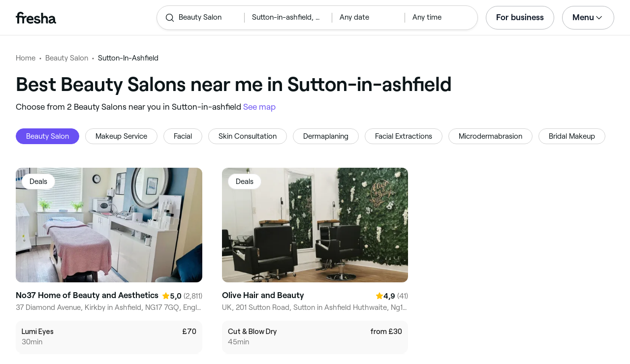

--- FILE ---
content_type: text/html
request_url: https://www.fresha.com/lp/en/bt/beauty-salons/in/gb-sutton-in-ashfield
body_size: 29587
content:
<!doctype html>
      <html lang="en">
      <head>
        
    <script>
      window.setLocalStorageValWithExpiry = function (key, value, ttl) {
        var setValNow = new Date();

        var setValItem = {
          value: value,
          expiry: setValNow.getTime() + ttl,
        };

        try {
          localStorage.setItem(key, JSON.stringify(setValItem));
        } catch (e) {
          // Do nothing
        }
      };

      window.getLocaleStorageValWithExpiry = function (key) {
        try {
          var getValItemStr = localStorage.getItem(key);

          if (!getValItemStr) {
            return null;
          }

          var parsedItem = JSON.parse(getValItemStr);
          var getValNow = new Date();

          if (getValNow.getTime() > parsedItem.expiry) {
            localStorage.removeItem(key);
            return null;
          }
          return parsedItem.value;
        } catch (e) {
          // Do nothing
        }
      };
    </script>
  
        
    <script>
      document.cookie = 'freshaLocale=en; path=/; domain=fresha.com'
    </script>
  
        <meta charSet="utf-8"/><meta name="viewport" content="width=device-width, initial-scale=1.0"/><meta name="robots" content="index,follow"/><link rel="canonical" href="https://www.fresha.com/lp/en/bt/beauty-salons/in/gb-sutton-in-ashfield"/><title>Best Beauty Salons near me in Sutton-in-ashfield | Fresha</title><meta name="description" content="Book online with the best Beauty Salons near you in Sutton-in-ashfield. Great offers and discounts! Read reviews and compare the top rated Beauty Salons near you on Fresha."/><meta property="og:type" content="website"/><meta property="og:locale" content="en"/><meta property="og:title" content="Best Beauty Salons near me in Sutton-in-ashfield | Fresha"/><meta property="og:description" content="Book online with the best Beauty Salons near you in Sutton-in-ashfield. Great offers and discounts! Read reviews and compare the top rated Beauty Salons near you on Fresha."/><meta property="og:image" content="https://images.fresha.com/locations/location-profile-images/144796/4223697/c0043934-f1f8-48eb-bf74-427d4023d7ee-No37HomeofBeautyandAesthetics-GB-England-KirkbyinAshfield-Fresha.jpg"/><meta name="apple-mobile-web-app-title" content="Best Beauty Salons near me in Sutton-in-ashfield | Fresha"/><meta name="format-detection" content="telephone=no"/><link rel="apple-touch-icon" sizes="57x57" href="/lp/assets/696b64b71e7c0baa3495.png"/><link rel="apple-touch-icon" sizes="60x60" href="/lp/assets/fbcf0da1c9ee16688dea.png"/><link rel="apple-touch-icon" sizes="72x72" href="/lp/assets/4dc4bb5204e230031544.png"/><link rel="apple-touch-icon" sizes="76x76" href="/lp/assets/803f2366f3e5a56c25a1.png"/><link rel="apple-touch-icon" sizes="114x114" href="/lp/assets/bea4fe291c09621b71d6.png"/><link rel="apple-touch-icon" sizes="120x120" href="/lp/assets/e236bae814568346864b.png"/><link rel="apple-touch-icon" sizes="144x144" href="/lp/assets/6b9f0efcbfec92de9594.png"/><link rel="apple-touch-icon" sizes="152x152" href="/lp/assets/46e95de94fde56e0ae76.png"/><link rel="apple-touch-icon" sizes="180x180" href="/lp/assets/3c24ad873ef34bcf79d0.png"/><link rel="icon" type="image/png" sizes="192x192" href="/lp/assets/31d6cfe0d16ae931b73c.png"/><link rel="icon" type="image/png" sizes="16x16" href="/lp/assets/a19a72d71018f1ed9a4e.png"/><link rel="icon" type="image/png" sizes="32x32" href="/lp/assets/67b5cd35a98165878e9b.png"/><link rel="icon" type="image/png" sizes="96x96" href="/lp/assets/31d6cfe0d16ae931b73c.png"/><link rel="icon" type="image/x-icon" href="/lp/assets/049762a6ec62e8d1aa52.ico"/><link rel="shortcut icon" href="/lp/assets/049762a6ec62e8d1aa52.ico"/><meta name="theme-color" content="#ffffff"/>
        
    <script>
      (function(w,d,s,l,i){w[l]=w[l]||[];w[l].push({'gtm.start':
      new Date().getTime(),event:'gtm.js'});var f=d.getElementsByTagName(s)[0],
      j=d.createElement(s),dl=l!='dataLayer'?'&l='+l:'';j.async=true;j.src=
      'https://www.googletagmanager.com/gtm.js?id='+i+dl+ '&gtm_auth=I3dLwNFiDu7j5z-Gbm8FTQ&gtm_preview=env-1&gtm_cookies_win=x';f.parentNode.insertBefore(j,f);
      })(window,document,'script','dataLayer','GTM-WZVW87Z');
      </script>
      
        
    <script>
      (function(h,o,u,n,d) {
        h=h[d]=h[d]||{q:[],onReady:function(c){h.q.push(c)}}
        d=o.createElement(u);d.async=1;d.src=n
        n=o.getElementsByTagName(u)[0];n.parentNode.insertBefore(d,n)
      })(window,document,'script','https://www.datadoghq-browser-agent.com/datadog-rum-v4.js','DD_RUM')
        DD_RUM.onReady(function() {
          DD_RUM.init({
            clientToken: 'pub75bf78931d2a925ddce6f5e5f7de2399',
            applicationId: 'c70f20c5-ce57-4e6c-ae68-e57f2b02b699',
            service: 'landing-pages',
            env: 'production',
            version: 'f6375b551079ec2d0a2152349cf97b3ca9d4728a',
            sampleRate: 2,
            sessionReplaySampleRate: 100,
            trackResources: true,
            trackLongTasks: true,
            trackInteractions: true,
            trackInteractions: true,
          })
          DD_RUM.startSessionReplayRecording()
        })
    </script>
  
        
    <link rel="alternate" hreflang="da" href="https://www.fresha.com/lp/da/bt/skønhedssaloner/gb-sutton-in-ashfield" />
<link rel="alternate" hreflang="en" href="https://www.fresha.com/lp/en/bt/beauty-salons/in/gb-sutton-in-ashfield" />
<link rel="alternate" hreflang="es" href="https://www.fresha.com/lp/es/bt/salones-de-belleza/gb-sutton-in-ashfield" />
<link rel="alternate" hreflang="fi" href="https://www.fresha.com/lp/fi/bt/kauneushoitolat/gb-sutton-in-ashfield" />
<link rel="alternate" hreflang="fr" href="https://www.fresha.com/lp/fr/bt/instituts-de-beauté/gb-sutton-in-ashfield" />
<link rel="alternate" hreflang="it" href="https://www.fresha.com/lp/it/bt/saloni-di-bellezza/gb-sutton-in-ashfield" />
<link rel="alternate" hreflang="nl" href="https://www.fresha.com/lp/nl/bt/schoonheidssalons/gb-sutton-in-ashfield" />
<link rel="alternate" hreflang="pl" href="https://www.fresha.com/lp/pl/bt/salony-kosmetyczne/gb-sutton-in-ashfield" />
<link rel="alternate" hreflang="pt" href="https://www.fresha.com/lp/pt/bt/salões-de-beleza/gb-sutton-in-ashfield" />
<link rel="alternate" hreflang="sv" href="https://www.fresha.com/lp/sv/bt/beauty-salons/gb-sutton-in-ashfield" />
    <link rel="alternate" hreflang="x-default" href="https://www.fresha.com/lp/en/bt/beauty-salons/in/gb-sutton-in-ashfield" />
  
        
    <script>
      function getUtmSourceReferrer() {
        var url = new URL(window.location.href);
        var source = url.searchParams.get('utm_source');
        if (source === 'facebook') {
          return 'https://www.facebook.com';
        }
        if (source === 'instagram') {
          return 'https://www.instagram.com';
        }
        return '';
      }

      function getReferrer() {
        return document.referrer || getUtmSourceReferrer() || '';
      }

      (function(){
        var externalReferrerUrl = window.getLocaleStorageValWithExpiry('externalReferrerUrl');
        var userLandedFirstUrl = window.getLocaleStorageValWithExpiry('userLandedFirstUrl');
        if (!externalReferrerUrl && externalReferrerUrl !== "") {
          window.setLocalStorageValWithExpiry('externalReferrerUrl', getReferrer(), 1000 * 60 * 60 * 24);
        }
        if (!userLandedFirstUrl && userLandedFirstUrl !== "") {
          window.setLocalStorageValWithExpiry('userLandedFirstUrl', window.location.href, 1000 * 60 * 60 * 24);
        }
      })();
    </script>
  
        <link href="/lp/assets/main-064f09f9275220dccedd.min.css" rel="stylesheet">
      </head>
      <body>
        
      <noscript>
        <iframe
          title="Google Tag Manager for GA4"
          src="https://www.googletagmanager.com/ns.html?id=GTM-WZVW87Z&gtm_auth=I3dLwNFiDu7j5z-Gbm8FTQ&gtm_preview=env-1&gtm_cookies_win=x"
          height="0"
          width="0"
          style={{ display: 'none', visibility: 'hidden' }}
        ></iframe>
      </noscript>
    
        <div class="cvV1n9"><nav class="Rzlv_b siTBQ1"><a class="OP1nBW QdYpnI EvmjOG HrIGgh" title="Fresha" href="https://www.fresha.com" data-qa="logo"><span class="v_Dfni veiqTU xUeY0V"><svg xmlns="http://www.w3.org/2000/svg" viewBox="0 0 81.8 24"><path d="M51.5 2.1h3.9v8.1c1.3-1.9 4-2.5 6.2-1.6 2.2.9 2.9 2.5 3 2.7.2.5.4 1 .5 1.5.6 3.6-.6 7.2.5 10.7h-3.8c-1-2.5-.4-5.3-.4-7.9 0-.7 0-1.5-.4-2.2-.5-.9-1.5-1.6-2.5-1.6-1.1 0-2.1.6-2.6 1.5-.4.8-.4 1.8-.4 2.7v7.5h-3.9l-.1-21.4zM36 15.7c.1-4.3-2.6-7.5-6.8-7.5-2.8 0-5.2 1.4-6.5 3.8-1.4 2.6-1.3 6.3.4 8.8 2.5 3.4 7.6 4.2 12.5 1.9l-1.2-3.1c-4.1 1.8-8.5 1.3-8.8-2.4H36v-1.5zm-10.3-1.5c.3-.8.7-1.4 1.3-1.9 1.2-.9 3.3-1 4.4-.1.5.4.9 1.1 1.2 1.9h-6.9zM13.1 13.9s0-2.3-1.9-2.3H6.9v12.1H3V11.6H0V8.3h3V5.7C3 3.4 5.1 0 9.7 0s6.4 3.9 6.4 3.9l-3 2.1s-.8-2.5-3.3-2.5C8.7 3.5 7 4.4 7 6.2v2h6.1c2.7 0 3.4 2 3.4 2 1-2.4 4.6-2.1 5.3-2v3.1c-2.5-.2-4.8 1.2-4.8 4.1v8h-3.9v-9.5zM48.9 16.2c-1.2-1.2-4.3-1.6-6.3-2-1-.2-1.8-.4-1.8-1.4 0-1.2 1.2-1.5 2.4-1.5s2.4.5 3.1 1.5l3-1.6c-1.7-3-6.2-3.6-9.1-2.4-.9.4-1.6 1-2.1 1.7-1.1 1.5-1 4.1.3 5.3.7.7 1.9 1.2 3.4 1.5l2.8.5c1 .2 1.9.4 1.9 1.5 0 1.3-1.4 1.6-2.6 1.6-3.2 0-3.8-3-3.8-3L36.4 19c.2 1 1.5 5 7.4 5 3.3 0 6.2-1.3 6.3-4.8-.1-1.3-.5-2.3-1.2-3zM81.2 20.8c-.7 0-1.3-.4-1.3-1.4 0-.5-.1-2.2-.1-2.6 0-2.6.1-5.1-1.7-6.9-2-2-6.6-2.2-9-.6-.9.5-1.7 1.2-2.3 2.1l2.3 2.4c.9-1.5 2.2-2.2 3.7-2.2 1.4-.1 2.6.6 3.1 2-3.1.8-7.1 1.1-8.8 4.3-.8 1.5-.6 3.4.6 4.7.9 1 2.4 1.3 3.8 1.3 2.2 0 4.3-.5 5.6-2.5.7 1.7 2.2 2.5 4 2.5.3 0 .6-.1.8-.2v-3c-.2.1-.4.1-.7.1zm-5.3-3.1c.1 2.2-1.7 3.4-3.7 3.4-1.1 0-1.8-.5-1.8-1.6 0-1.2 1-1.6 2.1-1.9l3.4-1v1.1z"/></svg>
</span></a><a class="OP1nBW QdYpnI EvmjOG Ix7DRq" title="Fresha" href="https://www.fresha.com" data-qa="logo"><span class="v_Dfni veiqTU xUeY0V"><svg xmlns="http://www.w3.org/2000/svg" viewBox="0 0 81.8 24"><path d="M51.5 2.1h3.9v8.1c1.3-1.9 4-2.5 6.2-1.6 2.2.9 2.9 2.5 3 2.7.2.5.4 1 .5 1.5.6 3.6-.6 7.2.5 10.7h-3.8c-1-2.5-.4-5.3-.4-7.9 0-.7 0-1.5-.4-2.2-.5-.9-1.5-1.6-2.5-1.6-1.1 0-2.1.6-2.6 1.5-.4.8-.4 1.8-.4 2.7v7.5h-3.9l-.1-21.4zM36 15.7c.1-4.3-2.6-7.5-6.8-7.5-2.8 0-5.2 1.4-6.5 3.8-1.4 2.6-1.3 6.3.4 8.8 2.5 3.4 7.6 4.2 12.5 1.9l-1.2-3.1c-4.1 1.8-8.5 1.3-8.8-2.4H36v-1.5zm-10.3-1.5c.3-.8.7-1.4 1.3-1.9 1.2-.9 3.3-1 4.4-.1.5.4.9 1.1 1.2 1.9h-6.9zM13.1 13.9s0-2.3-1.9-2.3H6.9v12.1H3V11.6H0V8.3h3V5.7C3 3.4 5.1 0 9.7 0s6.4 3.9 6.4 3.9l-3 2.1s-.8-2.5-3.3-2.5C8.7 3.5 7 4.4 7 6.2v2h6.1c2.7 0 3.4 2 3.4 2 1-2.4 4.6-2.1 5.3-2v3.1c-2.5-.2-4.8 1.2-4.8 4.1v8h-3.9v-9.5zM48.9 16.2c-1.2-1.2-4.3-1.6-6.3-2-1-.2-1.8-.4-1.8-1.4 0-1.2 1.2-1.5 2.4-1.5s2.4.5 3.1 1.5l3-1.6c-1.7-3-6.2-3.6-9.1-2.4-.9.4-1.6 1-2.1 1.7-1.1 1.5-1 4.1.3 5.3.7.7 1.9 1.2 3.4 1.5l2.8.5c1 .2 1.9.4 1.9 1.5 0 1.3-1.4 1.6-2.6 1.6-3.2 0-3.8-3-3.8-3L36.4 19c.2 1 1.5 5 7.4 5 3.3 0 6.2-1.3 6.3-4.8-.1-1.3-.5-2.3-1.2-3zM81.2 20.8c-.7 0-1.3-.4-1.3-1.4 0-.5-.1-2.2-.1-2.6 0-2.6.1-5.1-1.7-6.9-2-2-6.6-2.2-9-.6-.9.5-1.7 1.2-2.3 2.1l2.3 2.4c.9-1.5 2.2-2.2 3.7-2.2 1.4-.1 2.6.6 3.1 2-3.1.8-7.1 1.1-8.8 4.3-.8 1.5-.6 3.4.6 4.7.9 1 2.4 1.3 3.8 1.3 2.2 0 4.3-.5 5.6-2.5.7 1.7 2.2 2.5 4 2.5.3 0 .6-.1.8-.2v-3c-.2.1-.4.1-.7.1zm-5.3-3.1c.1 2.2-1.7 3.4-3.7 3.4-1.1 0-1.8-.5-1.8-1.6 0-1.2 1-1.6 2.1-1.9l3.4-1v1.1z"/></svg>
</span></a><a class="OP1nBW zeLhfM KUb747" title="Search for venue or service" href="https://www.fresha.com/search?center=53.118828216666664,-1.2600632976190471&amp;distance=3.318&amp;business-type-id=4&amp;sort=recommended" data-qa="search-box" rel="nofollow"><div class="SRt0jl ir_4Hy"><div class="J8Fb1x"><span class="v_Dfni CpPDl7 veiqTU"><svg xmlns="http://www.w3.org/2000/svg" viewBox="0 0 24 24"><path fill-rule="evenodd" clip-rule="evenodd" d="M10.875 3.75a7.125 7.125 0 1 0 0 14.25 7.125 7.125 0 0 0 0-14.25ZM2.25 10.875a8.625 8.625 0 1 1 15.231 5.546l4.05 4.049a.75.75 0 1 1-1.061 1.06l-4.05-4.049a8.625 8.625 0 0 1-14.17-6.606Z"></path></svg></span></div><div class="axDOAG TE8kwS SycVRT T2Ht61">Beauty Salon</div></div><div class="ir_4Hy FKgGZM ae60OZ"><div class="axDOAG TE8kwS SycVRT T2Ht61">Sutton-in-ashfield, United Kingdom</div></div><div class="hOAkw9 FKgGZM ae60OZ"><div class="axDOAG TE8kwS SycVRT T2Ht61">Any date</div></div><div class="hOAkw9 FKgGZM ae60OZ"><div class="axDOAG TE8kwS SycVRT T2Ht61">Any time</div></div></a><div class="lVX8vr"><a class="OP1nBW xmOJ0y gzDmuW" title="For business" href="https://www.fresha.com/for-business" data-business-tracking="For business">For business</a><a class="Q4HaQJ Ix7DRq" data-modal="modal-search"><span class="v_Dfni vSYAhk veiqTU"><svg xmlns="http://www.w3.org/2000/svg" viewBox="0 0 24 24"><path fill-rule="evenodd" clip-rule="evenodd" d="M10.875 3.75a7.125 7.125 0 1 0 0 14.25 7.125 7.125 0 0 0 0-14.25ZM2.25 10.875a8.625 8.625 0 1 1 15.231 5.546l4.05 4.049a.75.75 0 1 1-1.061 1.06l-4.05-4.049a8.625 8.625 0 0 1-14.17-6.606Z"></path></svg></span></a><a class="Q4HaQJ Ix7DRq" data-modal="modal-menu"><span class="v_Dfni xG7ShB veiqTU"><svg xmlns="http://www.w3.org/2000/svg" viewBox="0 0 24 24"><path fill-rule="evenodd" clip-rule="evenodd" d="M3 6a.75.75 0 0 1 .75-.75h16.5a.75.75 0 0 1 0 1.5H3.75A.75.75 0 0 1 3 6Zm0 6a.75.75 0 0 1 .75-.75h16.5a.75.75 0 0 1 0 1.5H3.75A.75.75 0 0 1 3 12Zm0 6a.75.75 0 0 1 .75-.75h16.5a.75.75 0 0 1 0 1.5H3.75A.75.75 0 0 1 3 18Z"></path></svg></span></a><div class="zjRND1 teEzkc" style="opacity:0" id="modal-search"><div class="cswpPv Rou8CE"><button aria-label="Close" type="button" class="ziPrKd modal-exit"><span class="v_Dfni VqDAZf veiqTU"><svg
                    xmlns="http://www.w3.org/2000/svg"
                    viewBox="0 0 24 24"
                  >
                    <path d="M4.293 4.293a1 1 0 011.414 0L12 10.585l6.293-6.292a1 1 0 011.32-.083l.094.083a1 1 0 010 1.414L13.415 12l6.292 6.293a1 1 0 01.083 1.32l-.083.094a1 1 0 01-1.414 0L12 13.415l-6.293 6.292a1 1 0 01-1.32.083l-.094-.083a1 1 0 010-1.414L10.585 12 4.293 5.707a1 1 0 01-.083-1.32z" />
                  </svg></span></button></div><div class="kIGviM"><p class="axDOAG N7z9vs meyZbf">Search</p><a class="OP1nBW zQcZFo" href="https://www.fresha.com/search?center=53.118828216666664,-1.2600632976190471&amp;distance=3.318&amp;business-type-id=4&amp;sort=recommended" data-tracking="Search"><div class="QguCgd"><span class="v_Dfni CpPDl7 Rh6zLx"><svg xmlns="http://www.w3.org/2000/svg" viewBox="0 0 24 24"><path fill-rule="evenodd" clip-rule="evenodd" d="M10.875 3.75a7.125 7.125 0 1 0 0 14.25 7.125 7.125 0 0 0 0-14.25ZM2.25 10.875a8.625 8.625 0 1 1 15.231 5.546l4.05 4.049a.75.75 0 1 1-1.061 1.06l-4.05-4.049a8.625 8.625 0 0 1-14.17-6.606Z"></path></svg></span></div><p class="axDOAG TE8kwS">Beauty Salon</p></a><a class="OP1nBW zQcZFo" href="https://www.fresha.com/search?center=53.118828216666664,-1.2600632976190471&amp;distance=3.318&amp;business-type-id=4&amp;sort=recommended" data-tracking="Search"><div class="QguCgd"><span class="v_Dfni CpPDl7 Rh6zLx">
<svg xmlns="http://www.w3.org/2000/svg" viewBox="0 0 24 24"><path fill-rule="evenodd" clip-rule="evenodd" d="M11.543 22.345a.84.84 0 0 0 .983-.05 21.987 21.987 0 0 0 1.131-.9 25.156 25.156 0 0 0 2.659-2.622c1.918-2.205 3.934-5.378 3.934-9.023a8.25 8.25 0 1 0-16.5 0c0 3.645 2.016 6.818 3.934 9.023a25.146 25.146 0 0 0 3.538 3.334 14.102 14.102 0 0 0 .32.238ZM12 3a6.75 6.75 0 0 0-6.75 6.75c0 3.105 1.734 5.932 3.566 8.04A23.64 23.64 0 0 0 12 20.812a23.633 23.633 0 0 0 3.184-3.023c1.832-2.108 3.566-4.935 3.566-8.04A6.75 6.75 0 0 0 12 3Z"></path><path fill-rule="evenodd" clip-rule="evenodd" d="M12 6a3.75 3.75 0 1 0 0 7.5A3.75 3.75 0 0 0 12 6Zm0 1.5a2.25 2.25 0 1 0 0 4.5 2.25 2.25 0 0 0 0-4.5Z"></path></svg></span></div><p class="axDOAG TE8kwS">Sutton-in-ashfield, United Kingdom</p></a><a class="OP1nBW iSiUSy xc6EHb QblrHl dBIRgx" href="https://www.fresha.com/search?center=53.118828216666664,-1.2600632976190471&amp;distance=3.318&amp;business-type-id=4&amp;sort=recommended" data-tracking="Search"><p class="axDOAG zL1l9a">Search</p></a></div></div><div class="zjRND1 vs4sBU" style="opacity:0" id="modal-menu"><div class="cswpPv PMEqbo"><a class="OP1nBW QdYpnI MmpuhV" title="Fresha" href="https://www.fresha.com" data-qa="logo-mobile"><span class="v_Dfni veiqTU xUeY0V"><svg xmlns="http://www.w3.org/2000/svg" viewBox="0 0 81.8 24"><path d="M51.5 2.1h3.9v8.1c1.3-1.9 4-2.5 6.2-1.6 2.2.9 2.9 2.5 3 2.7.2.5.4 1 .5 1.5.6 3.6-.6 7.2.5 10.7h-3.8c-1-2.5-.4-5.3-.4-7.9 0-.7 0-1.5-.4-2.2-.5-.9-1.5-1.6-2.5-1.6-1.1 0-2.1.6-2.6 1.5-.4.8-.4 1.8-.4 2.7v7.5h-3.9l-.1-21.4zM36 15.7c.1-4.3-2.6-7.5-6.8-7.5-2.8 0-5.2 1.4-6.5 3.8-1.4 2.6-1.3 6.3.4 8.8 2.5 3.4 7.6 4.2 12.5 1.9l-1.2-3.1c-4.1 1.8-8.5 1.3-8.8-2.4H36v-1.5zm-10.3-1.5c.3-.8.7-1.4 1.3-1.9 1.2-.9 3.3-1 4.4-.1.5.4.9 1.1 1.2 1.9h-6.9zM13.1 13.9s0-2.3-1.9-2.3H6.9v12.1H3V11.6H0V8.3h3V5.7C3 3.4 5.1 0 9.7 0s6.4 3.9 6.4 3.9l-3 2.1s-.8-2.5-3.3-2.5C8.7 3.5 7 4.4 7 6.2v2h6.1c2.7 0 3.4 2 3.4 2 1-2.4 4.6-2.1 5.3-2v3.1c-2.5-.2-4.8 1.2-4.8 4.1v8h-3.9v-9.5zM48.9 16.2c-1.2-1.2-4.3-1.6-6.3-2-1-.2-1.8-.4-1.8-1.4 0-1.2 1.2-1.5 2.4-1.5s2.4.5 3.1 1.5l3-1.6c-1.7-3-6.2-3.6-9.1-2.4-.9.4-1.6 1-2.1 1.7-1.1 1.5-1 4.1.3 5.3.7.7 1.9 1.2 3.4 1.5l2.8.5c1 .2 1.9.4 1.9 1.5 0 1.3-1.4 1.6-2.6 1.6-3.2 0-3.8-3-3.8-3L36.4 19c.2 1 1.5 5 7.4 5 3.3 0 6.2-1.3 6.3-4.8-.1-1.3-.5-2.3-1.2-3zM81.2 20.8c-.7 0-1.3-.4-1.3-1.4 0-.5-.1-2.2-.1-2.6 0-2.6.1-5.1-1.7-6.9-2-2-6.6-2.2-9-.6-.9.5-1.7 1.2-2.3 2.1l2.3 2.4c.9-1.5 2.2-2.2 3.7-2.2 1.4-.1 2.6.6 3.1 2-3.1.8-7.1 1.1-8.8 4.3-.8 1.5-.6 3.4.6 4.7.9 1 2.4 1.3 3.8 1.3 2.2 0 4.3-.5 5.6-2.5.7 1.7 2.2 2.5 4 2.5.3 0 .6-.1.8-.2v-3c-.2.1-.4.1-.7.1zm-5.3-3.1c.1 2.2-1.7 3.4-3.7 3.4-1.1 0-1.8-.5-1.8-1.6 0-1.2 1-1.6 2.1-1.9l3.4-1v1.1z"/></svg>
</span></a><button aria-label="Close" type="button" class="KYbtY2 modal-exit"><span class="v_Dfni VqDAZf veiqTU"><svg
                    xmlns="http://www.w3.org/2000/svg"
                    viewBox="0 0 24 24"
                  >
                    <path d="M4.293 4.293a1 1 0 011.414 0L12 10.585l6.293-6.292a1 1 0 011.32-.083l.094.083a1 1 0 010 1.414L13.415 12l6.292 6.293a1 1 0 01.083 1.32l-.083.094a1 1 0 01-1.414 0L12 13.415l-6.293 6.292a1 1 0 01-1.32.083l-.094-.083a1 1 0 010-1.414L10.585 12 4.293 5.707a1 1 0 01-.083-1.32z" />
                  </svg></span></button></div><ul><li><a class="OP1nBW aVaMDm" href="https://www.fresha.com/auth?type=socials-login" data-tracking="Log in">Log in<span class="v_Dfni vSYAhk veiqTU PMEqbo"><svg viewBox="0 0 24 24" xmlns="http://www.w3.org/2000/svg" iconColor="#101928" class="Icon__StyledInlineSVG-sc-c98r68-0 cxRwTg Icon-sc-c98r68-1 styled__ListItemArrow-sc-3phtig-8 kMfJYW UjZKy" width="24" height="24"><path d="M14.481 12l-7.14 6.247a1 1 0 001.318 1.506l8-7a1 1 0 000-1.506l-8-7a1 1 0 10-1.317 1.506L14.482 12z"></path></svg></span></a></li><li><a class="OP1nBW aVaMDm" href="https://www.fresha.com/app-store-redirect" data-tracking="Download the app">Download the app<span class="v_Dfni vSYAhk veiqTU PMEqbo"><svg viewBox="0 0 24 24" xmlns="http://www.w3.org/2000/svg" iconColor="#101928" class="Icon__StyledInlineSVG-sc-c98r68-0 cxRwTg Icon-sc-c98r68-1 styled__ListItemArrow-sc-3phtig-8 kMfJYW UjZKy" width="24" height="24"><path d="M14.481 12l-7.14 6.247a1 1 0 001.318 1.506l8-7a1 1 0 000-1.506l-8-7a1 1 0 10-1.317 1.506L14.482 12z"></path></svg></span></a></li><li><a class="OP1nBW aVaMDm" href="https://www.fresha.com/contact-us" data-tracking="Support">Customer support<span class="v_Dfni vSYAhk veiqTU PMEqbo"><svg viewBox="0 0 24 24" xmlns="http://www.w3.org/2000/svg" iconColor="#101928" class="Icon__StyledInlineSVG-sc-c98r68-0 cxRwTg Icon-sc-c98r68-1 styled__ListItemArrow-sc-3phtig-8 kMfJYW UjZKy" width="24" height="24"><path d="M14.481 12l-7.14 6.247a1 1 0 001.318 1.506l8-7a1 1 0 000-1.506l-8-7a1 1 0 10-1.317 1.506L14.482 12z"></path></svg></span></a></li></ul><div class="NK6CAe"></div><ul><li><a class="OP1nBW aVaMDm Gg5crf" href="https://www.fresha.com/for-business" data-business-tracking="For business">For business<span class="v_Dfni vSYAhk veiqTU PMEqbo"><svg viewBox="0 0 24 24" xmlns="http://www.w3.org/2000/svg" iconColor="#101928" class="Icon__StyledInlineSVG-sc-c98r68-0 cxRwTg Icon-sc-c98r68-1 styled__ListItemArrow-sc-3phtig-8 kMfJYW UjZKy" width="24" height="24"><path d="M14.481 12l-7.14 6.247a1 1 0 001.318 1.506l8-7a1 1 0 000-1.506l-8-7a1 1 0 10-1.317 1.506L14.482 12z"></path></svg></span></a></li></ul></div><div class="iBVjyp js-nested-nav"><input type="checkbox" id="menu-trigger"/><label for="menu-trigger" class="WI2sEf"><div class="xmOJ0y">Menu<span class="v_Dfni CpPDl7 veiqTU cyjfYa"><svg xmlns="http://www.w3.org/2000/svg" viewBox="0 0 24 24"><path fill-rule="evenodd" clip-rule="evenodd" d="M5.22 8.345a.75.75 0 0 1 1.06 0l5.72 5.72 5.72-5.72a.75.75 0 1 1 1.06 1.06l-6.25 6.25a.75.75 0 0 1-1.06 0l-6.25-6.25a.75.75 0 0 1 0-1.06Z"></path></svg></span><span class="v_Dfni CpPDl7 veiqTU qgia19"><svg xmlns="http://www.w3.org/2000/svg" viewBox="0 0 24 24"><path fill-rule="evenodd" clip-rule="evenodd" d="M5.22 8.345a.75.75 0 0 1 1.06 0l5.72 5.72 5.72-5.72a.75.75 0 1 1 1.06 1.06l-6.25 6.25a.75.75 0 0 1-1.06 0l-6.25-6.25a.75.75 0 0 1 0-1.06Z"></path></svg></span></div></label><div class="smQn3k ueMWB2"><ul><li class="navigation--mobile"><a class="OP1nBW g_Da6B" href="https://www.fresha.com/auth?type=socials-login" data-tracking="Log in">Log in<span class="v_Dfni vSYAhk veiqTU Ix7DRq"><svg viewBox="0 0 24 24" xmlns="http://www.w3.org/2000/svg" iconColor="#101928" class="Icon__StyledInlineSVG-sc-c98r68-0 cxRwTg Icon-sc-c98r68-1 styled__ListItemArrow-sc-3phtig-8 kMfJYW UjZKy" width="24" height="24"><path d="M14.481 12l-7.14 6.247a1 1 0 001.318 1.506l8-7a1 1 0 000-1.506l-8-7a1 1 0 10-1.317 1.506L14.482 12z"></path></svg></span></a></li><li><a class="OP1nBW g_Da6B" title="Download the app" href="https://www.fresha.com/app-store-redirect" data-tracking="Download the app">Download the app</a></li><li><a class="OP1nBW g_Da6B" title="Customer support" href="https://www.fresha.com/contact-us" data-tracking="Support">Customer support</a></li></ul><div class="xZSl7_"></div><ul><li><a class="OP1nBW g_Da6B EKb8np" title="For business" href="https://www.fresha.com/for-business" data-business-tracking="For business">For business</a></li></ul></div></div></div><script>
            (function(){
              var menuTrigger = document.querySelector('#menu-trigger');
              var nestedNav = document.querySelector('.js-nested-nav');
              window.addEventListener('click', function(e) {
                if (e.composedPath().indexOf(nestedNav) !== -1) return;
                if (menuTrigger.checked) {
                  menuTrigger.checked = false;
                }
              })
            })();

            (function(){
                const modals = document.querySelectorAll("[data-modal]");
                modals.forEach(function (trigger) {
                  trigger.addEventListener("click", function (event) {
                    event.preventDefault();
                    const modal = document.getElementById(trigger.dataset.modal);
                    modal.classList.add("BPuoEG");
                    const exits = modal.querySelectorAll(".modal-exit");
                    exits.forEach(function (exit) {
                      exit.addEventListener("click", function (event) {
                        event.preventDefault();
                        modal.classList.remove("BPuoEG");
                      });
                    });
                  });
                });
              })()
            </script></nav></div><main><div class="zs_ttC"><a class="OP1nBW q9MhNC hx_Dfk ut_xFw" title="Home" href="https://www.fresha.com">Home</a><a class="OP1nBW q9MhNC hx_Dfk ut_xFw" title="Beauty Salon" href="https://www.fresha.com/lp/en/bt/beauty-salons">Beauty Salon</a><p class="axDOAG CsQ9La SycVRT hx_Dfk">Sutton-In-Ashfield</p><script type="application/ld+json">{"@context":"https://schema.org","@type":"BreadcrumbList","itemListElement":[{"@type":"ListItem","position":1,"name":"Home","item":"https://www.fresha.com"},{"@type":"ListItem","position":2,"name":"Beauty Salon","item":"https://www.fresha.com/lp/en/bt/beauty-salons"},{"@type":"ListItem","position":3,"name":"Sutton-In-Ashfield","item":"https://www.fresha.com/lp/en/bt/beauty-salons/in/gb-sutton-in-ashfield"}]}</script></div><div class="Rzlv_b SAsCgI"><div><h1 class="axDOAG N7z9vs yPqIKn">Best Beauty Salons near me in Sutton-in-ashfield</h1><p class="axDOAG CsQ9La pT5LSh zk7Hpq">Choose from 2 Beauty Salons near you in Sutton-in-ashfield <a class="OP1nBW H64abO" title="See map" href="https://www.fresha.com/search?center=53.118828216666664,-1.2600632976190471&amp;distance=3.318&amp;business-type-id=4&amp;sort=recommended#map" rel="nofollow">See map</a></p></div></div><div class="v6jBnw ZnEpfB"><div class="wYFYNt"><div class="xuR8VR"><div class="obUbOI"><span class="QoUCns" data-qa="pill-self">Beauty Salon</span><a class="OP1nBW QoUCns JmVrud" title="Makeup Service" href="https://www.fresha.com/lp/en/tt/makeup-artists/in/gb-sutton-in-ashfield" data-qa="pill-Makeup Service">Makeup Service</a><a class="OP1nBW QoUCns JmVrud" title="Facial" href="https://www.fresha.com/lp/en/tt/facials/in/gb-sutton-in-ashfield" data-qa="pill-Facial">Facial</a><a class="OP1nBW QoUCns JmVrud" title="Skin Consultation" href="https://www.fresha.com/lp/en/tt/skin-consultations/in/gb-sutton-in-ashfield" data-qa="pill-Skin Consultation">Skin Consultation</a><a class="OP1nBW QoUCns JmVrud" title="Dermaplaning" href="https://www.fresha.com/lp/en/tt/dermaplaning/in/gb-sutton-in-ashfield" data-qa="pill-Dermaplaning">Dermaplaning</a><a class="OP1nBW QoUCns JmVrud" title="Facial Extractions" href="https://www.fresha.com/lp/en/tt/facial-extractions/in/gb-sutton-in-ashfield" data-qa="pill-Facial Extractions">Facial Extractions</a><a class="OP1nBW QoUCns JmVrud" title="Microdermabrasion" href="https://www.fresha.com/lp/en/tt/microdermabrasion/in/gb-sutton-in-ashfield" data-qa="pill-Microdermabrasion">Microdermabrasion</a><a class="OP1nBW QoUCns JmVrud" title="Bridal Makeup" href="https://www.fresha.com/lp/en/tt/bridal-makeup/in/gb-sutton-in-ashfield" data-qa="pill-Bridal Makeup">Bridal Makeup</a></div></div></div></div><section class="Rzlv_b _NhjkN" data-qa="locations-list"><div class="ts_bNq"><div data-qa="location-card-https://www.fresha.com/a/no37-home-of-beauty-and-aesthetics-kirkby-in-ashfield-37-diamond-avenue-rjrgu0kf" class="paUULP Z1aKNU"><a class="OP1nBW KzVzOx" title="No37 Home of Beauty and Aesthetics" href="https://www.fresha.com/a/no37-home-of-beauty-and-aesthetics-kirkby-in-ashfield-37-diamond-avenue-rjrgu0kf"><div class="YnAcxa"><img src="https://images.fresha.com/locations/location-profile-images/144796/4223697/c0043934-f1f8-48eb-bf74-427d4023d7ee-No37HomeofBeautyandAesthetics-GB-England-KirkbyinAshfield-Fresha.jpg?class=width-small" class="afSlte s4SjnD" alt="No37 Home of Beauty and Aesthetics"/><div class="aAeYXF"><span class="axDOAG Vso17t tv4uDl cy3ZMU fhrg9J" data-qa="location-card-https://www.fresha.com/a/no37-home-of-beauty-and-aesthetics-kirkby-in-ashfield-37-diamond-avenue-rjrgu0kf-badge-0">Deals</span></div></div><div class="nd2h5g"><div class="PAUnhp"><p class="axDOAG zL1l9a deeUT2 NH5kAF">No37 Home of Beauty and Aesthetics</p><div class="L1u7GX"><div class="Ay3nkT"><span class="v_Dfni VqDAZf UTxMHu">    <svg xmlns="http://www.w3.org/2000/svg" viewBox="0 0 24 24">
      <path d="m21.975 9.974-4.225 3.69 1.266 5.495a1.502 1.502 0 0 1-1.395 1.84 1.499 1.499 0 0 1-.839-.214l-4.788-2.907-4.778 2.907a1.499 1.499 0 0 1-2.234-1.626l1.264-5.489L2.02 9.974a1.5 1.5 0 0 1 .853-2.63l5.571-.484 2.175-5.19a1.495 1.495 0 0 1 2.758 0l2.18 5.19 5.57.483a1.498 1.498 0 0 1 1.318 1.899 1.5 1.5 0 0 1-.465.732h-.005Z" />
    </svg></span><p class="axDOAG VH00E7 eGBYyp SycVRT tWrves" data-qa="rating-score">5,0</p><p class="axDOAG TE8kwS o3HUQR bWwCvf" data-qa="ratings-number">(2,811)</p></div></div></div><p class="axDOAG TE8kwS DbgFmO deeUT2">37 Diamond Avenue, Kirkby in Ashfield, NG17 7GQ, England</p></div><div class="dkif_8"><div class="rI9TZu"><div class="jc1E8C"><div class="Tu5F90"><div class="Xz_Xmh"><p class="axDOAG TE8kwS qLhAks MwGPva deeUT2">Lumi Eyes </p><p class="axDOAG TE8kwS o3HUQR">30min</p></div><p class="axDOAG VH00E7 qLhAks MwGPva Llk4pS Pv0mOj">£70</p></div></div><div class="jc1E8C"><div class="Tu5F90"><div class="Xz_Xmh"><p class="axDOAG TE8kwS qLhAks MwGPva deeUT2">Make Up application</p><p class="axDOAG TE8kwS o3HUQR">45min</p></div><p class="axDOAG VH00E7 qLhAks MwGPva Llk4pS Pv0mOj">£35</p></div></div><div class="jc1E8C"><div class="Tu5F90"><div class="Xz_Xmh"><p class="axDOAG TE8kwS qLhAks MwGPva deeUT2">Purifying back treatment</p><p class="axDOAG TE8kwS o3HUQR">1h</p></div><p class="axDOAG VH00E7 qLhAks MwGPva Llk4pS Pv0mOj">£60</p></div></div><div class="jc1E8C"><div class="Tu5F90"><div class="Xz_Xmh"><p class="axDOAG TE8kwS qLhAks MwGPva deeUT2">Crystal Clear Resurface and Heal - course of 6 (buy 5 get 1 free)</p><p class="axDOAG TE8kwS o3HUQR">30min - 35min</p></div><p class="axDOAG VH00E7 qLhAks MwGPva Llk4pS Pv0mOj">£0</p></div></div></div><p class="axDOAG TE8kwS Yy8KVI WQ1cDp">See all services</p></div></a><script type="application/ld+json">{"@context":"https://schema.org","@type":"HealthAndBeautyBusiness","url":"https://www.fresha.com/a/no37-home-of-beauty-and-aesthetics-kirkby-in-ashfield-37-diamond-avenue-rjrgu0kf","name":"No37 Home of Beauty and Aesthetics","address":{"@type":"PostalAddress","streetAddress":"37 Diamond Avenue, Kirkby in Ashfield, NG17 7GQ, England"},"image":"https://images.fresha.com/locations/location-profile-images/144796/4223697/c0043934-f1f8-48eb-bf74-427d4023d7ee-No37HomeofBeautyandAesthetics-GB-England-KirkbyinAshfield-Fresha.jpg","priceRange":"From £0","geo":{"@type":"GeoCoordinates","latitude":53.0984669,"longitude":-1.2415058},"aggregateRating":{"@type":"AggregateRating","ratingValue":5,"ratingCount":2811,"worstRating":1,"bestRating":5}}</script></div><div data-qa="location-card-https://www.fresha.com/a/olive-hair-and-beauty-sutton-in-ashfield-uk-yps4r0sd" class="paUULP Z1aKNU"><a class="OP1nBW KzVzOx" title="Olive Hair and Beauty" href="https://www.fresha.com/a/olive-hair-and-beauty-sutton-in-ashfield-uk-yps4r0sd"><div class="YnAcxa"><img src="https://images.fresha.com/locations/location-profile-images/190992/2619115/c6efe8f5-c4d5-48a7-ae54-54ec4670c6c8.jpg?class=width-small" class="afSlte s4SjnD" alt="Olive Hair and Beauty" loading="lazy"/><div class="aAeYXF"><span class="axDOAG Vso17t tv4uDl cy3ZMU fhrg9J" data-qa="location-card-https://www.fresha.com/a/olive-hair-and-beauty-sutton-in-ashfield-uk-yps4r0sd-badge-0">Deals</span></div></div><div class="nd2h5g"><div class="PAUnhp"><p class="axDOAG zL1l9a deeUT2 NH5kAF">Olive Hair and Beauty</p><div class="L1u7GX"><div class="Ay3nkT"><span class="v_Dfni VqDAZf UTxMHu">    <svg xmlns="http://www.w3.org/2000/svg" viewBox="0 0 24 24">
      <path d="m21.975 9.974-4.225 3.69 1.266 5.495a1.502 1.502 0 0 1-1.395 1.84 1.499 1.499 0 0 1-.839-.214l-4.788-2.907-4.778 2.907a1.499 1.499 0 0 1-2.234-1.626l1.264-5.489L2.02 9.974a1.5 1.5 0 0 1 .853-2.63l5.571-.484 2.175-5.19a1.495 1.495 0 0 1 2.758 0l2.18 5.19 5.57.483a1.498 1.498 0 0 1 1.318 1.899 1.5 1.5 0 0 1-.465.732h-.005Z" />
    </svg></span><p class="axDOAG VH00E7 eGBYyp SycVRT tWrves" data-qa="rating-score">4,9</p><p class="axDOAG TE8kwS o3HUQR bWwCvf" data-qa="ratings-number">(41)</p></div></div></div><p class="axDOAG TE8kwS DbgFmO deeUT2">UK, 201 Sutton Road, Sutton in Ashfield Huthwaite, Ng172ne, England</p></div><div class="dkif_8"><div class="rI9TZu"><div class="jc1E8C"><div class="Tu5F90"><div class="Xz_Xmh"><p class="axDOAG TE8kwS qLhAks MwGPva deeUT2">Cut &amp; Blow Dry</p><p class="axDOAG TE8kwS o3HUQR">45min</p></div><p class="axDOAG VH00E7 qLhAks MwGPva Llk4pS Pv0mOj">From £30</p></div></div><div class="jc1E8C"><div class="Tu5F90"><div class="Xz_Xmh"><p class="axDOAG TE8kwS qLhAks MwGPva deeUT2">Wash and blowdry</p><p class="axDOAG TE8kwS o3HUQR">45min</p></div><p class="axDOAG VH00E7 qLhAks MwGPva Llk4pS Pv0mOj">£25</p></div></div><div class="jc1E8C"><div class="Tu5F90"><div class="Xz_Xmh"><p class="axDOAG TE8kwS qLhAks MwGPva deeUT2">Full Head Foils + Cut &amp; Blow Dry</p><p class="axDOAG TE8kwS o3HUQR">4h</p></div><p class="axDOAG VH00E7 qLhAks MwGPva Llk4pS Pv0mOj">From £110</p></div></div><div class="jc1E8C"><div class="Tu5F90"><div class="Xz_Xmh"><p class="axDOAG TE8kwS qLhAks MwGPva deeUT2">Balayage+Root smudge+Cut</p><p class="axDOAG TE8kwS o3HUQR">3h</p></div><p class="axDOAG VH00E7 qLhAks MwGPva Llk4pS Pv0mOj">£105</p></div></div></div><p class="axDOAG TE8kwS Yy8KVI WQ1cDp">See all services</p></div></a><script type="application/ld+json">{"@context":"https://schema.org","@type":"HealthAndBeautyBusiness","url":"https://www.fresha.com/a/olive-hair-and-beauty-sutton-in-ashfield-uk-yps4r0sd","name":"Olive Hair and Beauty","address":{"@type":"PostalAddress","streetAddress":"UK, 201 Sutton Road, Sutton in Ashfield Huthwaite, Ng172ne, England"},"image":"https://images.fresha.com/locations/location-profile-images/190992/2619115/c6efe8f5-c4d5-48a7-ae54-54ec4670c6c8.jpg","priceRange":"From £25","geo":{"@type":"GeoCoordinates","latitude":53.1287661,"longitude":-1.2989585},"aggregateRating":{"@type":"AggregateRating","ratingValue":4.9,"ratingCount":41,"worstRating":1,"bestRating":5}}</script></div></div><a class="OP1nBW iSiUSy hQb42p QblrHl GweRHH" title="See all" href="https://www.fresha.com/search?center=53.118828216666664,-1.2600632976190471&amp;distance=3.318&amp;business-type-id=4&amp;sort=recommended" data-qa="locations-list-button" rel="nofollow">See all</a></section><div class="EqASg6"><section class="Rzlv_b JYbvks" data-qa="litelocations-list"><h2 class="axDOAG HER_75 hAWuWK">Call to book</h2></section><div class="NCgDZb"><div class="Bys9bw" data-id="lite-location-card-6366455"><div data-qa="location-card-Salon 292" class="e02Wz5 MMNAX8"><a href="https://www.fresha.com/lvp/salon-292-mansfield-road-QvDNjW" class="iZ_Jua"></a><a href="https://www.fresha.com/lvp/salon-292-mansfield-road-QvDNjW" class="HdNCnr"><img src="https://images.fresha.com/lead-images/placeholders/beauty-salon-47.jpg?class=width-small" class="afSlte ZvLHng" alt="Beauty Salon image for Salon 292" loading="lazy"/></a><div class="lJcJhG"><p class="axDOAG zL1l9a T2Ht61">Salon 292</p><p class="axDOAG TE8kwS DbgFmO T2Ht61 fTV3EB">292 Mansfield Rd, Sutton-in-Ashfield NG17 4HR, United Kingdom</p><p class="axDOAG TE8kwS DbgFmO T2Ht61 Wyhe7t"><button type="button" data-show-phone="show-phone" data-lead-id="6366455" class="pCIKui"><p class="axDOAG TE8kwS tv4uDl tpRZTm">Show number</p></button></p><a class="OP1nBW tpRZTm QPjIt4 WXSovK dmJvlT" title="+44 1623 552040" href="tel:+44 1623 552040" data-desktop-number-revealed="desktop-show-number-revealed" data-lead-id="6366455">+44 1623 552040</a><a class="OP1nBW tpRZTm QPjIt4 WXSovK Wyhe7t" title="+44 1623 552040" href="tel:+44 1623 552040" data-number-revealed="show-number-revealed" data-lead-id="6366455">+44 1623 552040</a><a class="OP1nBW iSiUSy hQb42p kNK6vJ wIiwwv hqkplt" title="Call to book" href="tel:+44 1623 552040" data-phone-call="phone-call-button" data-lead-id="6366455">Call to book</a><button data-desktop-show-phone="desktop-show-phone" data-lead-id="6366455" class="wIiwwv NxhrXa">Show number</button></div><div class="_Ya9oo"><div class="vj22Io"><p class="axDOAG TE8kwS qLhAks MwGPva NU9uQk">Threading</p></div><div class="vj22Io"><p class="axDOAG TE8kwS qLhAks MwGPva NU9uQk">Makeup Service</p></div></div><script type="application/ld+json">{"@context":"https://schema.org","@type":"HealthAndBeautyBusiness","name":"Salon 292","telephone":"+44 1623 552040","address":{"@type":"PostalAddress","streetAddress":"292 Mansfield Rd, Sutton-in-Ashfield NG17 4HR, United Kingdom"}}</script></div></div><div class="Bys9bw" data-id="lite-location-card-6289351"><div data-qa="location-card-Nicola Hodgkinson Weddings" class="e02Wz5 MMNAX8"><a href="https://www.fresha.com/lvp/nicola-hodgkinson-weddings-station-street-kirkby-in-ashfield-Ly1DAJ" class="iZ_Jua"></a><a href="https://www.fresha.com/lvp/nicola-hodgkinson-weddings-station-street-kirkby-in-ashfield-Ly1DAJ" class="HdNCnr"><img src="https://images.fresha.com/lead-images/placeholders/beauty-salon-81.jpg?class=width-small" class="afSlte ZvLHng" alt="Beauty Salon image for Nicola Hodgkinson Weddings" loading="lazy"/></a><div class="lJcJhG"><p class="axDOAG zL1l9a T2Ht61">Nicola Hodgkinson Weddings</p><p class="axDOAG TE8kwS DbgFmO T2Ht61 fTV3EB">28 Station St, Kirkby in Ashfield, Nottingham NG17 7AS, United Kingdom</p><p class="axDOAG TE8kwS DbgFmO T2Ht61 Wyhe7t"><button type="button" data-show-phone="show-phone" data-lead-id="6289351" class="pCIKui"><p class="axDOAG TE8kwS tv4uDl tpRZTm">Show number</p></button></p><a class="OP1nBW tpRZTm QPjIt4 WXSovK dmJvlT" title="+44 7921 384606" href="tel:+44 7921 384606" data-desktop-number-revealed="desktop-show-number-revealed" data-lead-id="6289351">+44 7921 384606</a><a class="OP1nBW tpRZTm QPjIt4 WXSovK Wyhe7t" title="+44 7921 384606" href="tel:+44 7921 384606" data-number-revealed="show-number-revealed" data-lead-id="6289351">+44 7921 384606</a><a class="OP1nBW iSiUSy hQb42p kNK6vJ wIiwwv hqkplt" title="Call to book" href="tel:+44 7921 384606" data-phone-call="phone-call-button" data-lead-id="6289351">Call to book</a><button data-desktop-show-phone="desktop-show-phone" data-lead-id="6289351" class="wIiwwv NxhrXa">Show number</button></div><div class="_Ya9oo"><div class="vj22Io"><p class="axDOAG TE8kwS qLhAks MwGPva NU9uQk">Bridal Makeup</p></div><div class="vj22Io"><p class="axDOAG TE8kwS qLhAks MwGPva NU9uQk">Makeup Service</p></div></div><script type="application/ld+json">{"@context":"https://schema.org","@type":"HealthAndBeautyBusiness","name":"Nicola Hodgkinson Weddings","telephone":"+44 7921 384606","address":{"@type":"PostalAddress","streetAddress":"28 Station St, Kirkby in Ashfield, Nottingham NG17 7AS, United Kingdom"}}</script></div></div><div class="Bys9bw" data-id="lite-location-card-6061825"><div data-qa="location-card-Superdrug" class="e02Wz5 MMNAX8"><a href="https://www.fresha.com/lvp/superdrug-market-street-YK8Po2" class="iZ_Jua"></a><a href="https://www.fresha.com/lvp/superdrug-market-street-YK8Po2" class="HdNCnr"><img src="https://images.fresha.com/lead-images/placeholders/beauty-salon-52.jpg?class=width-small" class="afSlte ZvLHng" alt="Beauty Salon image for Superdrug" loading="lazy"/></a><div class="lJcJhG"><p class="axDOAG zL1l9a T2Ht61">Superdrug</p><p class="axDOAG TE8kwS DbgFmO T2Ht61 fTV3EB">37 Market St, Sutton-in-Ashfield NG17 1BP, United Kingdom</p><p class="axDOAG TE8kwS DbgFmO T2Ht61 Wyhe7t"><button type="button" data-show-phone="show-phone" data-lead-id="6061825" class="pCIKui"><p class="axDOAG TE8kwS tv4uDl tpRZTm">Show number</p></button></p><a class="OP1nBW tpRZTm QPjIt4 WXSovK dmJvlT" title="+44 1623 517427" href="tel:+44 1623 517427" data-desktop-number-revealed="desktop-show-number-revealed" data-lead-id="6061825">+44 1623 517427</a><a class="OP1nBW tpRZTm QPjIt4 WXSovK Wyhe7t" title="+44 1623 517427" href="tel:+44 1623 517427" data-number-revealed="show-number-revealed" data-lead-id="6061825">+44 1623 517427</a><a class="OP1nBW iSiUSy hQb42p kNK6vJ wIiwwv hqkplt" title="Call to book" href="tel:+44 1623 517427" data-phone-call="phone-call-button" data-lead-id="6061825">Call to book</a><button data-desktop-show-phone="desktop-show-phone" data-lead-id="6061825" class="wIiwwv NxhrXa">Show number</button></div><div class="_Ya9oo"><div class="vj22Io"><p class="axDOAG TE8kwS qLhAks MwGPva NU9uQk">Acne Facial</p></div><div class="vj22Io"><p class="axDOAG TE8kwS qLhAks MwGPva NU9uQk">Facial Extractions</p></div><div class="vj22Io"><p class="axDOAG TE8kwS qLhAks MwGPva NU9uQk">Men&#x27;s Facial</p></div></div><script type="application/ld+json">{"@context":"https://schema.org","@type":"HealthAndBeautyBusiness","name":"Superdrug","telephone":"+44 1623 517427","address":{"@type":"PostalAddress","streetAddress":"37 Market St, Sutton-in-Ashfield NG17 1BP, United Kingdom"}}</script></div></div><div class="Bys9bw" data-id="lite-location-card-6303583"><div data-qa="location-card-House of Brows by KMB" class="e02Wz5 MMNAX8"><a href="https://www.fresha.com/lvp/house-of-brows-by-kmb-mercia-court-huthwaite-bx766E" class="iZ_Jua"></a><a href="https://www.fresha.com/lvp/house-of-brows-by-kmb-mercia-court-huthwaite-bx766E" class="HdNCnr"><img src="https://images.fresha.com/lead-images/placeholders/beauty-salon-24.jpg?class=width-small" class="afSlte ZvLHng" alt="Beauty Salon image for House of Brows by KMB" loading="lazy"/></a><div class="lJcJhG"><p class="axDOAG zL1l9a T2Ht61">House of Brows by KMB</p><p class="axDOAG TE8kwS DbgFmO T2Ht61 fTV3EB">8 Mercia Ct, Huthwaite, Sutton-in-Ashfield NG17 2JX, United Kingdom</p><p class="axDOAG TE8kwS DbgFmO T2Ht61 Wyhe7t"><button type="button" data-show-phone="show-phone" data-lead-id="6303583" class="pCIKui"><p class="axDOAG TE8kwS tv4uDl tpRZTm">Show number</p></button></p><a class="OP1nBW tpRZTm QPjIt4 WXSovK dmJvlT" title="+44 7534 508107" href="tel:+44 7534 508107" data-desktop-number-revealed="desktop-show-number-revealed" data-lead-id="6303583">+44 7534 508107</a><a class="OP1nBW tpRZTm QPjIt4 WXSovK Wyhe7t" title="+44 7534 508107" href="tel:+44 7534 508107" data-number-revealed="show-number-revealed" data-lead-id="6303583">+44 7534 508107</a><a class="OP1nBW iSiUSy hQb42p kNK6vJ wIiwwv hqkplt" title="Call to book" href="tel:+44 7534 508107" data-phone-call="phone-call-button" data-lead-id="6303583">Call to book</a><button data-desktop-show-phone="desktop-show-phone" data-lead-id="6303583" class="wIiwwv NxhrXa">Show number</button></div><div class="_Ya9oo"><div class="vj22Io"><p class="axDOAG TE8kwS qLhAks MwGPva NU9uQk">Threading</p></div><div class="vj22Io"><p class="axDOAG TE8kwS qLhAks MwGPva NU9uQk">Makeup Service</p></div></div><script type="application/ld+json">{"@context":"https://schema.org","@type":"HealthAndBeautyBusiness","name":"House of Brows by KMB","telephone":"+44 7534 508107","address":{"@type":"PostalAddress","streetAddress":"8 Mercia Ct, Huthwaite, Sutton-in-Ashfield NG17 2JX, United Kingdom"}}</script></div></div><div class="Bys9bw" data-id="lite-location-card-6061867"><div data-qa="location-card-LISA LANGTON ELECTROLYSIS &amp; BEAUTY" class="e02Wz5 MMNAX8"><a href="https://www.fresha.com/lvp/lisa-langton-electrolysis-beauty-new-street-9Q6DWK" class="iZ_Jua"></a><a href="https://www.fresha.com/lvp/lisa-langton-electrolysis-beauty-new-street-9Q6DWK" class="HdNCnr"><img src="https://images.fresha.com/lead-images/placeholders/beauty-salon-12.jpg?class=width-small" class="afSlte ZvLHng" alt="Beauty Salon image for LISA LANGTON ELECTROLYSIS &amp; BEAUTY" loading="lazy"/></a><div class="lJcJhG"><p class="axDOAG zL1l9a T2Ht61">LISA LANGTON ELECTROLYSIS &amp; BEAUTY</p><p class="axDOAG TE8kwS DbgFmO T2Ht61 fTV3EB">9 New St, Sutton-in-Ashfield NG17 1BW, United Kingdom</p><p class="axDOAG TE8kwS DbgFmO T2Ht61 Wyhe7t"><button type="button" data-show-phone="show-phone" data-lead-id="6061867" class="pCIKui"><p class="axDOAG TE8kwS tv4uDl tpRZTm">Show number</p></button></p><a class="OP1nBW tpRZTm QPjIt4 WXSovK dmJvlT" title="+44 1623 441977" href="tel:+44 1623 441977" data-desktop-number-revealed="desktop-show-number-revealed" data-lead-id="6061867">+44 1623 441977</a><a class="OP1nBW tpRZTm QPjIt4 WXSovK Wyhe7t" title="+44 1623 441977" href="tel:+44 1623 441977" data-number-revealed="show-number-revealed" data-lead-id="6061867">+44 1623 441977</a><a class="OP1nBW iSiUSy hQb42p kNK6vJ wIiwwv hqkplt" title="Call to book" href="tel:+44 1623 441977" data-phone-call="phone-call-button" data-lead-id="6061867">Call to book</a><button data-desktop-show-phone="desktop-show-phone" data-lead-id="6061867" class="wIiwwv NxhrXa">Show number</button></div><div class="_Ya9oo"><div class="vj22Io"><p class="axDOAG TE8kwS qLhAks MwGPva NU9uQk">Microdermabrasion</p></div><div class="vj22Io"><p class="axDOAG TE8kwS qLhAks MwGPva NU9uQk">Acne Facial</p></div><div class="vj22Io"><p class="axDOAG TE8kwS qLhAks MwGPva NU9uQk">Facial</p></div><div class="vj22Io"><p class="axDOAG TE8kwS qLhAks MwGPva NU9uQk">Facial Extractions</p></div></div><script type="application/ld+json">{"@context":"https://schema.org","@type":"HealthAndBeautyBusiness","name":"LISA LANGTON ELECTROLYSIS &amp; BEAUTY","telephone":"+44 1623 441977","address":{"@type":"PostalAddress","streetAddress":"9 New St, Sutton-in-Ashfield NG17 1BW, United Kingdom"}}</script></div></div><div class="Bys9bw" data-id="lite-location-card-6333528"><div data-qa="location-card-Perfection Salon and Training" class="e02Wz5 MMNAX8"><a href="https://www.fresha.com/lvp/perfection-salon-and-training-western-avenue-kirkby-in-ashfield-eXrW8a" class="iZ_Jua"></a><a href="https://www.fresha.com/lvp/perfection-salon-and-training-western-avenue-kirkby-in-ashfield-eXrW8a" class="HdNCnr"><img src="https://images.fresha.com/lead-images/placeholders/beauty-salon-36.jpg?class=width-small" class="afSlte ZvLHng" alt="Beauty Salon image for Perfection Salon and Training" loading="lazy"/></a><div class="lJcJhG"><p class="axDOAG zL1l9a T2Ht61">Perfection Salon and Training</p><p class="axDOAG TE8kwS DbgFmO T2Ht61 fTV3EB">9 Western Ave, Kirkby in Ashfield, Nottingham NG17 7FP, United Kingdom</p><p class="axDOAG TE8kwS DbgFmO T2Ht61 Wyhe7t"><button type="button" data-show-phone="show-phone" data-lead-id="6333528" class="pCIKui"><p class="axDOAG TE8kwS tv4uDl tpRZTm">Show number</p></button></p><a class="OP1nBW tpRZTm QPjIt4 WXSovK dmJvlT" title="+44 1623 368379" href="tel:+44 1623 368379" data-desktop-number-revealed="desktop-show-number-revealed" data-lead-id="6333528">+44 1623 368379</a><a class="OP1nBW tpRZTm QPjIt4 WXSovK Wyhe7t" title="+44 1623 368379" href="tel:+44 1623 368379" data-number-revealed="show-number-revealed" data-lead-id="6333528">+44 1623 368379</a><a class="OP1nBW iSiUSy hQb42p kNK6vJ wIiwwv hqkplt" title="Call to book" href="tel:+44 1623 368379" data-phone-call="phone-call-button" data-lead-id="6333528">Call to book</a><button data-desktop-show-phone="desktop-show-phone" data-lead-id="6333528" class="wIiwwv NxhrXa">Show number</button></div><div class="_Ya9oo"><div class="vj22Io"><p class="axDOAG TE8kwS qLhAks MwGPva NU9uQk">Dermaplaning</p></div><div class="vj22Io"><p class="axDOAG TE8kwS qLhAks MwGPva NU9uQk">Microdermabrasion</p></div><div class="vj22Io"><p class="axDOAG TE8kwS qLhAks MwGPva NU9uQk">Threading</p></div><div class="vj22Io"><p class="axDOAG TE8kwS qLhAks MwGPva NU9uQk">Acne Facial</p></div></div><script type="application/ld+json">{"@context":"https://schema.org","@type":"HealthAndBeautyBusiness","name":"Perfection Salon and Training","telephone":"+44 1623 368379","address":{"@type":"PostalAddress","streetAddress":"9 Western Ave, Kirkby in Ashfield, Nottingham NG17 7FP, United Kingdom"}}</script></div></div><div class="Bys9bw" data-id="lite-location-card-6046737"><div data-qa="location-card-Victoria&#x27;s Beauty &amp; Nails" class="e02Wz5 MMNAX8"><a href="https://www.fresha.com/lvp/victorias-beauty-nails-mansfield-road-MxlY4w" class="iZ_Jua"></a><a href="https://www.fresha.com/lvp/victorias-beauty-nails-mansfield-road-MxlY4w" class="HdNCnr"><img src="https://images.fresha.com/lead-images/placeholders/beauty-salon-44.jpg?class=width-small" class="afSlte ZvLHng" alt="Beauty Salon image for Victoria&#x27;s Beauty &amp; Nails" loading="lazy"/></a><div class="lJcJhG"><p class="axDOAG zL1l9a T2Ht61">Victoria&#x27;s Beauty &amp; Nails</p><p class="axDOAG TE8kwS DbgFmO T2Ht61 fTV3EB">6a Mansfield Rd, Sutton-in-Ashfield NG17 4GR, United Kingdom</p><p class="axDOAG TE8kwS DbgFmO T2Ht61 Wyhe7t"><button type="button" data-show-phone="show-phone" data-lead-id="6046737" class="pCIKui"><p class="axDOAG TE8kwS tv4uDl tpRZTm">Show number</p></button></p><a class="OP1nBW tpRZTm QPjIt4 WXSovK dmJvlT" title="+44 7563 677385" href="tel:+44 7563 677385" data-desktop-number-revealed="desktop-show-number-revealed" data-lead-id="6046737">+44 7563 677385</a><a class="OP1nBW tpRZTm QPjIt4 WXSovK Wyhe7t" title="+44 7563 677385" href="tel:+44 7563 677385" data-number-revealed="show-number-revealed" data-lead-id="6046737">+44 7563 677385</a><a class="OP1nBW iSiUSy hQb42p kNK6vJ wIiwwv hqkplt" title="Call to book" href="tel:+44 7563 677385" data-phone-call="phone-call-button" data-lead-id="6046737">Call to book</a><button data-desktop-show-phone="desktop-show-phone" data-lead-id="6046737" class="wIiwwv NxhrXa">Show number</button></div><div class="_Ya9oo"><div class="vj22Io"><p class="axDOAG TE8kwS qLhAks MwGPva NU9uQk">Microdermabrasion</p></div><div class="vj22Io"><p class="axDOAG TE8kwS qLhAks MwGPva NU9uQk">Threading</p></div><div class="vj22Io"><p class="axDOAG TE8kwS qLhAks MwGPva NU9uQk">Acne Facial</p></div><div class="vj22Io"><p class="axDOAG TE8kwS qLhAks MwGPva NU9uQk">Facial</p></div></div><script type="application/ld+json">{"@context":"https://schema.org","@type":"HealthAndBeautyBusiness","name":"Victoria&apos;s Beauty &amp; Nails","telephone":"+44 7563 677385","address":{"@type":"PostalAddress","streetAddress":"6a Mansfield Rd, Sutton-in-Ashfield NG17 4GR, United Kingdom"}}</script></div></div><div class="Bys9bw" data-id="lite-location-card-6246798"><div data-qa="location-card-Laura-Jean Luxury Salon &amp; Training Academy" class="e02Wz5 MMNAX8"><a href="https://www.fresha.com/lvp/laura-jean-luxury-salon-training-academy-bluebell-wood-way-BoBy7J" class="iZ_Jua"></a><a href="https://www.fresha.com/lvp/laura-jean-luxury-salon-training-academy-bluebell-wood-way-BoBy7J" class="HdNCnr"><img src="https://images.fresha.com/lead-images/placeholders/beauty-salon-42.jpg?class=width-small" class="afSlte ZvLHng" alt="Beauty Salon image for Laura-Jean Luxury Salon &amp; Training Academy" loading="lazy"/></a><div class="lJcJhG"><p class="axDOAG zL1l9a T2Ht61">Laura-Jean Luxury Salon &amp; Training Academy</p><p class="axDOAG TE8kwS DbgFmO T2Ht61 fTV3EB">Unit 1 Bluebell Wood Way, Sutton-in-Ashfield NG17 1JW, United Kingdom</p><p class="axDOAG TE8kwS DbgFmO T2Ht61 Wyhe7t"><button type="button" data-show-phone="show-phone" data-lead-id="6246798" class="pCIKui"><p class="axDOAG TE8kwS tv4uDl tpRZTm">Show number</p></button></p><a class="OP1nBW tpRZTm QPjIt4 WXSovK dmJvlT" title="+44 7984 338646" href="tel:+44 7984 338646" data-desktop-number-revealed="desktop-show-number-revealed" data-lead-id="6246798">+44 7984 338646</a><a class="OP1nBW tpRZTm QPjIt4 WXSovK Wyhe7t" title="+44 7984 338646" href="tel:+44 7984 338646" data-number-revealed="show-number-revealed" data-lead-id="6246798">+44 7984 338646</a><a class="OP1nBW iSiUSy hQb42p kNK6vJ wIiwwv hqkplt" title="Call to book" href="tel:+44 7984 338646" data-phone-call="phone-call-button" data-lead-id="6246798">Call to book</a><button data-desktop-show-phone="desktop-show-phone" data-lead-id="6246798" class="wIiwwv NxhrXa">Show number</button></div><div class="_Ya9oo"><div class="vj22Io"><p class="axDOAG TE8kwS qLhAks MwGPva NU9uQk">Makeup Service</p></div></div><script type="application/ld+json">{"@context":"https://schema.org","@type":"HealthAndBeautyBusiness","name":"Laura-Jean Luxury Salon &amp; Training Academy","telephone":"+44 7984 338646","address":{"@type":"PostalAddress","streetAddress":"Unit 1 Bluebell Wood Way, Sutton-in-Ashfield NG17 1JW, United Kingdom"}}</script></div></div><div class="Bys9bw" data-id="lite-location-card-6013889"><div data-qa="location-card-Superdrug" class="e02Wz5 MMNAX8"><a href="https://www.fresha.com/lvp/superdrug-low-moor-road-kirkby-in-ashfield-PVzzQ4" class="iZ_Jua"></a><a href="https://www.fresha.com/lvp/superdrug-low-moor-road-kirkby-in-ashfield-PVzzQ4" class="HdNCnr"><img src="https://images.fresha.com/lead-images/placeholders/beauty-salon-67.jpg?class=width-small" class="afSlte ZvLHng" alt="Beauty Salon image for Superdrug" loading="lazy"/></a><div class="lJcJhG"><p class="axDOAG zL1l9a T2Ht61">Superdrug</p><p class="axDOAG TE8kwS DbgFmO T2Ht61 fTV3EB">Unit 7 Low Moor Rd, Kirkby in Ashfield, Nottingham NG17 7BE, United Kingdom</p><p class="axDOAG TE8kwS DbgFmO T2Ht61 Wyhe7t"><button type="button" data-show-phone="show-phone" data-lead-id="6013889" class="pCIKui"><p class="axDOAG TE8kwS tv4uDl tpRZTm">Show number</p></button></p><a class="OP1nBW tpRZTm QPjIt4 WXSovK dmJvlT" title="+44 1623 759876" href="tel:+44 1623 759876" data-desktop-number-revealed="desktop-show-number-revealed" data-lead-id="6013889">+44 1623 759876</a><a class="OP1nBW tpRZTm QPjIt4 WXSovK Wyhe7t" title="+44 1623 759876" href="tel:+44 1623 759876" data-number-revealed="show-number-revealed" data-lead-id="6013889">+44 1623 759876</a><a class="OP1nBW iSiUSy hQb42p kNK6vJ wIiwwv hqkplt" title="Call to book" href="tel:+44 1623 759876" data-phone-call="phone-call-button" data-lead-id="6013889">Call to book</a><button data-desktop-show-phone="desktop-show-phone" data-lead-id="6013889" class="wIiwwv NxhrXa">Show number</button></div><div class="_Ya9oo"><div class="vj22Io"><p class="axDOAG TE8kwS qLhAks MwGPva NU9uQk">Men&#x27;s Facial</p></div></div><script type="application/ld+json">{"@context":"https://schema.org","@type":"HealthAndBeautyBusiness","name":"Superdrug","telephone":"+44 1623 759876","address":{"@type":"PostalAddress","streetAddress":"Unit 7 Low Moor Rd, Kirkby in Ashfield, Nottingham NG17 7BE, United Kingdom"}}</script></div></div><div class="Bys9bw" data-id="lite-location-card-6100369"><div data-qa="location-card-Uppercut Hair, Beauty &amp; Tanning" class="e02Wz5 MMNAX8"><a href="https://www.fresha.com/lvp/uppercut-hair-beauty-tanning-high-street-stanton-hill-YK88q2" class="iZ_Jua"></a><a href="https://www.fresha.com/lvp/uppercut-hair-beauty-tanning-high-street-stanton-hill-YK88q2" class="HdNCnr"><img src="https://images.fresha.com/lead-images/placeholders/hair-salon-55.jpg?class=width-small" class="afSlte ZvLHng" alt="Hair Salon image for Uppercut Hair, Beauty &amp; Tanning" loading="lazy"/></a><div class="lJcJhG"><p class="axDOAG zL1l9a T2Ht61">Uppercut Hair, Beauty &amp; Tanning</p><p class="axDOAG TE8kwS DbgFmO T2Ht61 fTV3EB">11 High St, Stanton Hill, Sutton-in-Ashfield NG17 3GG, United Kingdom</p><p class="axDOAG TE8kwS DbgFmO T2Ht61 Wyhe7t"><button type="button" data-show-phone="show-phone" data-lead-id="6100369" class="pCIKui"><p class="axDOAG TE8kwS tv4uDl tpRZTm">Show number</p></button></p><a class="OP1nBW tpRZTm QPjIt4 WXSovK dmJvlT" title="+44 1623 441730" href="tel:+44 1623 441730" data-desktop-number-revealed="desktop-show-number-revealed" data-lead-id="6100369">+44 1623 441730</a><a class="OP1nBW tpRZTm QPjIt4 WXSovK Wyhe7t" title="+44 1623 441730" href="tel:+44 1623 441730" data-number-revealed="show-number-revealed" data-lead-id="6100369">+44 1623 441730</a><a class="OP1nBW iSiUSy hQb42p kNK6vJ wIiwwv hqkplt" title="Call to book" href="tel:+44 1623 441730" data-phone-call="phone-call-button" data-lead-id="6100369">Call to book</a><button data-desktop-show-phone="desktop-show-phone" data-lead-id="6100369" class="wIiwwv NxhrXa">Show number</button></div><div class="_Ya9oo"><div class="vj22Io"><p class="axDOAG TE8kwS qLhAks MwGPva NU9uQk">Hair Weaves</p></div><div class="vj22Io"><p class="axDOAG TE8kwS qLhAks MwGPva NU9uQk">Blow Dry</p></div><div class="vj22Io"><p class="axDOAG TE8kwS qLhAks MwGPva NU9uQk">Hair Extensions</p></div><div class="vj22Io"><p class="axDOAG TE8kwS qLhAks MwGPva NU9uQk">Balayage</p></div></div><script type="application/ld+json">{"@context":"https://schema.org","@type":"HealthAndBeautyBusiness","name":"Uppercut Hair, Beauty &amp; Tanning","telephone":"+44 1623 441730","address":{"@type":"PostalAddress","streetAddress":"11 High St, Stanton Hill, Sutton-in-Ashfield NG17 3GG, United Kingdom"}}</script></div></div><div class="Bys9bw" data-id="lite-location-card-6226298"><div data-qa="location-card-Love Laser Clinic" class="e02Wz5 MMNAX8"><a href="https://www.fresha.com/lvp/love-laser-clinic-adams-park-way-kirkby-in-ashfield-BoB1Kk" class="iZ_Jua"></a><a href="https://www.fresha.com/lvp/love-laser-clinic-adams-park-way-kirkby-in-ashfield-BoB1Kk" class="HdNCnr"><img src="https://images.fresha.com/lead-images/placeholders/tattoo-and-piercing-15.jpg?class=width-small" class="afSlte ZvLHng" alt="Tattooing &amp; Piercing image for Love Laser Clinic" loading="lazy"/></a><div class="lJcJhG"><p class="axDOAG zL1l9a T2Ht61">Love Laser Clinic</p><p class="axDOAG TE8kwS DbgFmO T2Ht61 fTV3EB">23 Adams Park Wy, Kirkby in Ashfield, Nottingham NG17 8SS, United Kingdom</p><p class="axDOAG TE8kwS DbgFmO T2Ht61 Wyhe7t"><button type="button" data-show-phone="show-phone" data-lead-id="6226298" class="pCIKui"><p class="axDOAG TE8kwS tv4uDl tpRZTm">Show number</p></button></p><a class="OP1nBW tpRZTm QPjIt4 WXSovK dmJvlT" title="+44 7927 045565" href="tel:+44 7927 045565" data-desktop-number-revealed="desktop-show-number-revealed" data-lead-id="6226298">+44 7927 045565</a><a class="OP1nBW tpRZTm QPjIt4 WXSovK Wyhe7t" title="+44 7927 045565" href="tel:+44 7927 045565" data-number-revealed="show-number-revealed" data-lead-id="6226298">+44 7927 045565</a><a class="OP1nBW iSiUSy hQb42p kNK6vJ wIiwwv hqkplt" title="Call to book" href="tel:+44 7927 045565" data-phone-call="phone-call-button" data-lead-id="6226298">Call to book</a><button data-desktop-show-phone="desktop-show-phone" data-lead-id="6226298" class="wIiwwv NxhrXa">Show number</button></div><div class="_Ya9oo"><div class="vj22Io"><p class="axDOAG TE8kwS qLhAks MwGPva NU9uQk">Tattooing</p></div><div class="vj22Io"><p class="axDOAG TE8kwS qLhAks MwGPva NU9uQk">Tattoo Removal</p></div><div class="vj22Io"><p class="axDOAG TE8kwS qLhAks MwGPva NU9uQk">Ear Piercing</p></div><div class="vj22Io"><p class="axDOAG TE8kwS qLhAks MwGPva NU9uQk">Permanent Makeup</p></div></div><script type="application/ld+json">{"@context":"https://schema.org","@type":"HealthAndBeautyBusiness","name":"Love Laser Clinic","telephone":"+44 7927 045565","address":{"@type":"PostalAddress","streetAddress":"23 Adams Park Wy, Kirkby in Ashfield, Nottingham NG17 8SS, United Kingdom"}}</script></div></div><div class="Bys9bw" data-id="lite-location-card-6061878"><div data-qa="location-card-KH Hair" class="e02Wz5 MMNAX8"><a href="https://www.fresha.com/lvp/kh-hair-low-street-30g5MN" class="iZ_Jua"></a><a href="https://www.fresha.com/lvp/kh-hair-low-street-30g5MN" class="HdNCnr"><img src="https://images.fresha.com/lead-images/placeholders/hair-salon-137.jpg?class=width-small" class="afSlte ZvLHng" alt="Hair Salon image for KH Hair" loading="lazy"/></a><div class="lJcJhG"><p class="axDOAG zL1l9a T2Ht61">KH Hair</p><p class="axDOAG TE8kwS DbgFmO T2Ht61 fTV3EB">28 Low St, Sutton-in-Ashfield NG17 1DG, United Kingdom</p><p class="axDOAG TE8kwS DbgFmO T2Ht61 Wyhe7t"><button type="button" data-show-phone="show-phone" data-lead-id="6061878" class="pCIKui"><p class="axDOAG TE8kwS tv4uDl tpRZTm">Show number</p></button></p><a class="OP1nBW tpRZTm QPjIt4 WXSovK dmJvlT" title="+44 1623 440386" href="tel:+44 1623 440386" data-desktop-number-revealed="desktop-show-number-revealed" data-lead-id="6061878">+44 1623 440386</a><a class="OP1nBW tpRZTm QPjIt4 WXSovK Wyhe7t" title="+44 1623 440386" href="tel:+44 1623 440386" data-number-revealed="show-number-revealed" data-lead-id="6061878">+44 1623 440386</a><a class="OP1nBW iSiUSy hQb42p kNK6vJ wIiwwv hqkplt" title="Call to book" href="tel:+44 1623 440386" data-phone-call="phone-call-button" data-lead-id="6061878">Call to book</a><button data-desktop-show-phone="desktop-show-phone" data-lead-id="6061878" class="wIiwwv NxhrXa">Show number</button></div><div class="_Ya9oo"><div class="vj22Io"><p class="axDOAG TE8kwS qLhAks MwGPva NU9uQk">Blow Dry</p></div><div class="vj22Io"><p class="axDOAG TE8kwS qLhAks MwGPva NU9uQk">Hair Extensions</p></div><div class="vj22Io"><p class="axDOAG TE8kwS qLhAks MwGPva NU9uQk">Balayage</p></div><div class="vj22Io"><p class="axDOAG TE8kwS qLhAks MwGPva NU9uQk">Children&#x27;s Haircut</p></div></div><script type="application/ld+json">{"@context":"https://schema.org","@type":"HealthAndBeautyBusiness","name":"KH Hair","telephone":"+44 1623 440386","address":{"@type":"PostalAddress","streetAddress":"28 Low St, Sutton-in-Ashfield NG17 1DG, United Kingdom"}}</script></div></div><div class="Bys9bw" data-id="lite-location-card-6013888"><div data-qa="location-card-The Hair Emporium" class="e02Wz5 MMNAX8"><a href="https://www.fresha.com/lvp/the-hair-emporium-low-moor-road-kirkby-in-ashfield-ov00VG" class="iZ_Jua"></a><a href="https://www.fresha.com/lvp/the-hair-emporium-low-moor-road-kirkby-in-ashfield-ov00VG" class="HdNCnr"><img src="https://images.fresha.com/lead-images/placeholders/hair-salon-99.jpg?class=width-small" class="afSlte ZvLHng" alt="Hair Salon image for The Hair Emporium" loading="lazy"/></a><div class="lJcJhG"><p class="axDOAG zL1l9a T2Ht61">The Hair Emporium</p><p class="axDOAG TE8kwS DbgFmO T2Ht61 fTV3EB">9 Low Moor Rd, Kirkby in Ashfield, Nottingham NG17 7BE, United Kingdom</p><p class="axDOAG TE8kwS DbgFmO T2Ht61 Wyhe7t"><button type="button" data-show-phone="show-phone" data-lead-id="6013888" class="pCIKui"><p class="axDOAG TE8kwS tv4uDl tpRZTm">Show number</p></button></p><a class="OP1nBW tpRZTm QPjIt4 WXSovK dmJvlT" title="+44 1623 720015" href="tel:+44 1623 720015" data-desktop-number-revealed="desktop-show-number-revealed" data-lead-id="6013888">+44 1623 720015</a><a class="OP1nBW tpRZTm QPjIt4 WXSovK Wyhe7t" title="+44 1623 720015" href="tel:+44 1623 720015" data-number-revealed="show-number-revealed" data-lead-id="6013888">+44 1623 720015</a><a class="OP1nBW iSiUSy hQb42p kNK6vJ wIiwwv hqkplt" title="Call to book" href="tel:+44 1623 720015" data-phone-call="phone-call-button" data-lead-id="6013888">Call to book</a><button data-desktop-show-phone="desktop-show-phone" data-lead-id="6013888" class="wIiwwv NxhrXa">Show number</button></div><div class="_Ya9oo"><div class="vj22Io"><p class="axDOAG TE8kwS qLhAks MwGPva NU9uQk">Blow Dry</p></div><div class="vj22Io"><p class="axDOAG TE8kwS qLhAks MwGPva NU9uQk">Hair Extensions</p></div><div class="vj22Io"><p class="axDOAG TE8kwS qLhAks MwGPva NU9uQk">Balayage</p></div><div class="vj22Io"><p class="axDOAG TE8kwS qLhAks MwGPva NU9uQk">Children&#x27;s Haircut</p></div></div><script type="application/ld+json">{"@context":"https://schema.org","@type":"HealthAndBeautyBusiness","name":"The Hair Emporium","telephone":"+44 1623 720015","address":{"@type":"PostalAddress","streetAddress":"9 Low Moor Rd, Kirkby in Ashfield, Nottingham NG17 7BE, United Kingdom"}}</script></div></div><div class="Bys9bw" data-id="lite-location-card-6061822"><div data-qa="location-card-Friends Hair Company." class="e02Wz5 MMNAX8"><a href="https://www.fresha.com/lvp/friends-hair-company-market-street-G5QKjr" class="iZ_Jua"></a><a href="https://www.fresha.com/lvp/friends-hair-company-market-street-G5QKjr" class="HdNCnr"><img src="https://images.fresha.com/lead-images/placeholders/hair-salon-136.jpg?class=width-small" class="afSlte ZvLHng" alt="Hair Salon image for Friends Hair Company." loading="lazy"/></a><div class="lJcJhG"><p class="axDOAG zL1l9a T2Ht61">Friends Hair Company.</p><p class="axDOAG TE8kwS DbgFmO T2Ht61 fTV3EB">4 Market St, Sutton-in-Ashfield NG17 1AG, United Kingdom</p><p class="axDOAG TE8kwS DbgFmO T2Ht61 Wyhe7t"><button type="button" data-show-phone="show-phone" data-lead-id="6061822" class="pCIKui"><p class="axDOAG TE8kwS tv4uDl tpRZTm">Show number</p></button></p><a class="OP1nBW tpRZTm QPjIt4 WXSovK dmJvlT" title="+44 1623 551302" href="tel:+44 1623 551302" data-desktop-number-revealed="desktop-show-number-revealed" data-lead-id="6061822">+44 1623 551302</a><a class="OP1nBW tpRZTm QPjIt4 WXSovK Wyhe7t" title="+44 1623 551302" href="tel:+44 1623 551302" data-number-revealed="show-number-revealed" data-lead-id="6061822">+44 1623 551302</a><a class="OP1nBW iSiUSy hQb42p kNK6vJ wIiwwv hqkplt" title="Call to book" href="tel:+44 1623 551302" data-phone-call="phone-call-button" data-lead-id="6061822">Call to book</a><button data-desktop-show-phone="desktop-show-phone" data-lead-id="6061822" class="wIiwwv NxhrXa">Show number</button></div><div class="_Ya9oo"><div class="vj22Io"><p class="axDOAG TE8kwS qLhAks MwGPva NU9uQk">Blow Dry</p></div><div class="vj22Io"><p class="axDOAG TE8kwS qLhAks MwGPva NU9uQk">Balayage</p></div><div class="vj22Io"><p class="axDOAG TE8kwS qLhAks MwGPva NU9uQk">Children&#x27;s Haircut</p></div><div class="vj22Io"><p class="axDOAG TE8kwS qLhAks MwGPva NU9uQk">Curly Haircut</p></div></div><script type="application/ld+json">{"@context":"https://schema.org","@type":"HealthAndBeautyBusiness","name":"Friends Hair Company.","telephone":"+44 1623 551302","address":{"@type":"PostalAddress","streetAddress":"4 Market St, Sutton-in-Ashfield NG17 1AG, United Kingdom"}}</script></div></div><div class="Bys9bw" data-id="lite-location-card-6245369"><div data-qa="location-card-Hair 2000" class="e02Wz5 MMNAX8"><a href="https://www.fresha.com/lvp/hair-2000-huthwaite-road-YKr1n9" class="iZ_Jua"></a><a href="https://www.fresha.com/lvp/hair-2000-huthwaite-road-YKr1n9" class="HdNCnr"><img src="https://images.fresha.com/lead-images/placeholders/hair-salon-14.jpg?class=width-small" class="afSlte ZvLHng" alt="Hair Salon image for Hair 2000" loading="lazy"/></a><div class="lJcJhG"><p class="axDOAG zL1l9a T2Ht61">Hair 2000</p><p class="axDOAG TE8kwS DbgFmO T2Ht61 fTV3EB">51 Huthwaite Rd, Sutton-in-Ashfield NG17 2ED, United Kingdom</p><p class="axDOAG TE8kwS DbgFmO T2Ht61 Wyhe7t"><button type="button" data-show-phone="show-phone" data-lead-id="6245369" class="pCIKui"><p class="axDOAG TE8kwS tv4uDl tpRZTm">Show number</p></button></p><a class="OP1nBW tpRZTm QPjIt4 WXSovK dmJvlT" title="+44 1623 557595" href="tel:+44 1623 557595" data-desktop-number-revealed="desktop-show-number-revealed" data-lead-id="6245369">+44 1623 557595</a><a class="OP1nBW tpRZTm QPjIt4 WXSovK Wyhe7t" title="+44 1623 557595" href="tel:+44 1623 557595" data-number-revealed="show-number-revealed" data-lead-id="6245369">+44 1623 557595</a><a class="OP1nBW iSiUSy hQb42p kNK6vJ wIiwwv hqkplt" title="Call to book" href="tel:+44 1623 557595" data-phone-call="phone-call-button" data-lead-id="6245369">Call to book</a><button data-desktop-show-phone="desktop-show-phone" data-lead-id="6245369" class="wIiwwv NxhrXa">Show number</button></div><div class="_Ya9oo"><div class="vj22Io"><p class="axDOAG TE8kwS qLhAks MwGPva NU9uQk">Balayage</p></div><div class="vj22Io"><p class="axDOAG TE8kwS qLhAks MwGPva NU9uQk">Children&#x27;s Haircut</p></div><div class="vj22Io"><p class="axDOAG TE8kwS qLhAks MwGPva NU9uQk">Curly Haircut</p></div><div class="vj22Io"><p class="axDOAG TE8kwS qLhAks MwGPva NU9uQk">Hair Braiding</p></div></div><script type="application/ld+json">{"@context":"https://schema.org","@type":"HealthAndBeautyBusiness","name":"Hair 2000","telephone":"+44 1623 557595","address":{"@type":"PostalAddress","streetAddress":"51 Huthwaite Rd, Sutton-in-Ashfield NG17 2ED, United Kingdom"}}</script></div></div><div class="Bys9bw" data-id="lite-location-card-6046763"><div data-qa="location-card-Five star nail spa" class="e02Wz5 MMNAX8"><a href="https://www.fresha.com/lvp/five-star-nail-spa-outram-street-VEnoBl" class="iZ_Jua"></a><a href="https://www.fresha.com/lvp/five-star-nail-spa-outram-street-VEnoBl" class="HdNCnr"><img src="https://images.fresha.com/lead-images/placeholders/nail-salon-77.jpg?class=width-small" class="afSlte ZvLHng" alt="Nails image for Five star nail spa" loading="lazy"/></a><div class="lJcJhG"><p class="axDOAG zL1l9a T2Ht61">Five star nail spa</p><p class="axDOAG TE8kwS DbgFmO T2Ht61 fTV3EB">55 Outram St, Sutton-in-Ashfield NG17 4BG, United Kingdom</p><p class="axDOAG TE8kwS DbgFmO T2Ht61 Wyhe7t"><button type="button" data-show-phone="show-phone" data-lead-id="6046763" class="pCIKui"><p class="axDOAG TE8kwS tv4uDl tpRZTm">Show number</p></button></p><a class="OP1nBW tpRZTm QPjIt4 WXSovK dmJvlT" title="+44 7746 777842" href="tel:+44 7746 777842" data-desktop-number-revealed="desktop-show-number-revealed" data-lead-id="6046763">+44 7746 777842</a><a class="OP1nBW tpRZTm QPjIt4 WXSovK Wyhe7t" title="+44 7746 777842" href="tel:+44 7746 777842" data-number-revealed="show-number-revealed" data-lead-id="6046763">+44 7746 777842</a><a class="OP1nBW iSiUSy hQb42p kNK6vJ wIiwwv hqkplt" title="Call to book" href="tel:+44 7746 777842" data-phone-call="phone-call-button" data-lead-id="6046763">Call to book</a><button data-desktop-show-phone="desktop-show-phone" data-lead-id="6046763" class="wIiwwv NxhrXa">Show number</button></div><div class="_Ya9oo"><div class="vj22Io"><p class="axDOAG TE8kwS qLhAks MwGPva NU9uQk">Fish Pedicure</p></div><div class="vj22Io"><p class="axDOAG TE8kwS qLhAks MwGPva NU9uQk">Gel Nails</p></div><div class="vj22Io"><p class="axDOAG TE8kwS qLhAks MwGPva NU9uQk">Manicure</p></div><div class="vj22Io"><p class="axDOAG TE8kwS qLhAks MwGPva NU9uQk">Nail Art</p></div></div><script type="application/ld+json">{"@context":"https://schema.org","@type":"HealthAndBeautyBusiness","name":"Five star nail spa","telephone":"+44 7746 777842","address":{"@type":"PostalAddress","streetAddress":"55 Outram St, Sutton-in-Ashfield NG17 4BG, United Kingdom"}}</script></div></div><div class="Bys9bw" data-id="lite-location-card-6013898"><div data-qa="location-card-The Tanning Centre" class="e02Wz5 MMNAX8"><a href="https://www.fresha.com/lvp/the-tanning-centre-station-street-kirkby-in-ashfield-Bo229Y" class="iZ_Jua"></a><a href="https://www.fresha.com/lvp/the-tanning-centre-station-street-kirkby-in-ashfield-Bo229Y" class="HdNCnr"><img src="https://images.fresha.com/lead-images/placeholders/tanning-studio-1.jpg?class=width-small" class="afSlte ZvLHng" alt="Tanning Studio image for The Tanning Centre" loading="lazy"/></a><div class="lJcJhG"><p class="axDOAG zL1l9a T2Ht61">The Tanning Centre</p><p class="axDOAG TE8kwS DbgFmO T2Ht61 fTV3EB">60 Station St, Kirkby in Ashfield, Nottingham NG17 7AS, United Kingdom</p><p class="axDOAG TE8kwS DbgFmO T2Ht61 Wyhe7t"><button type="button" data-show-phone="show-phone" data-lead-id="6013898" class="pCIKui"><p class="axDOAG TE8kwS tv4uDl tpRZTm">Show number</p></button></p><a class="OP1nBW tpRZTm QPjIt4 WXSovK dmJvlT" title="+44 1623 723860" href="tel:+44 1623 723860" data-desktop-number-revealed="desktop-show-number-revealed" data-lead-id="6013898">+44 1623 723860</a><a class="OP1nBW tpRZTm QPjIt4 WXSovK Wyhe7t" title="+44 1623 723860" href="tel:+44 1623 723860" data-number-revealed="show-number-revealed" data-lead-id="6013898">+44 1623 723860</a><a class="OP1nBW iSiUSy hQb42p kNK6vJ wIiwwv hqkplt" title="Call to book" href="tel:+44 1623 723860" data-phone-call="phone-call-button" data-lead-id="6013898">Call to book</a><button data-desktop-show-phone="desktop-show-phone" data-lead-id="6013898" class="wIiwwv NxhrXa">Show number</button></div><div class="_Ya9oo"><div class="vj22Io"><p class="axDOAG TE8kwS qLhAks MwGPva NU9uQk">Spray Tanning</p></div></div><script type="application/ld+json">{"@context":"https://schema.org","@type":"HealthAndBeautyBusiness","name":"The Tanning Centre","telephone":"+44 1623 723860","address":{"@type":"PostalAddress","streetAddress":"60 Station St, Kirkby in Ashfield, Nottingham NG17 7AS, United Kingdom"}}</script></div></div><div class="Bys9bw" data-id="lite-location-card-6261029"><div data-qa="location-card-Luxe Lounge Tanning" class="e02Wz5 MMNAX8"><a href="https://www.fresha.com/lvp/luxe-lounge-tanning-derby-road-kirkby-in-ashfield-JQg8jG" class="iZ_Jua"></a><a href="https://www.fresha.com/lvp/luxe-lounge-tanning-derby-road-kirkby-in-ashfield-JQg8jG" class="HdNCnr"><img src="https://images.fresha.com/lead-images/placeholders/tanning-studio-6.jpg?class=width-small" class="afSlte ZvLHng" alt="Tanning Studio image for Luxe Lounge Tanning" loading="lazy"/></a><div class="lJcJhG"><p class="axDOAG zL1l9a T2Ht61">Luxe Lounge Tanning</p><p class="axDOAG TE8kwS DbgFmO T2Ht61 fTV3EB">4 Derby Rd, Kirkby in Ashfield, Nottingham NG17 9BD, United Kingdom</p><p class="axDOAG TE8kwS DbgFmO T2Ht61 Wyhe7t"><button type="button" data-show-phone="show-phone" data-lead-id="6261029" class="pCIKui"><p class="axDOAG TE8kwS tv4uDl tpRZTm">Show number</p></button></p><a class="OP1nBW tpRZTm QPjIt4 WXSovK dmJvlT" title="+44 1623 751076" href="tel:+44 1623 751076" data-desktop-number-revealed="desktop-show-number-revealed" data-lead-id="6261029">+44 1623 751076</a><a class="OP1nBW tpRZTm QPjIt4 WXSovK Wyhe7t" title="+44 1623 751076" href="tel:+44 1623 751076" data-number-revealed="show-number-revealed" data-lead-id="6261029">+44 1623 751076</a><a class="OP1nBW iSiUSy hQb42p kNK6vJ wIiwwv hqkplt" title="Call to book" href="tel:+44 1623 751076" data-phone-call="phone-call-button" data-lead-id="6261029">Call to book</a><button data-desktop-show-phone="desktop-show-phone" data-lead-id="6261029" class="wIiwwv NxhrXa">Show number</button></div><div class="_Ya9oo"><div class="vj22Io"><p class="axDOAG TE8kwS qLhAks MwGPva NU9uQk">Spray Tanning</p></div></div><script type="application/ld+json">{"@context":"https://schema.org","@type":"HealthAndBeautyBusiness","name":"Luxe Lounge Tanning","telephone":"+44 1623 751076","address":{"@type":"PostalAddress","streetAddress":"4 Derby Rd, Kirkby in Ashfield, Nottingham NG17 9BD, United Kingdom"}}</script></div></div><div class="Bys9bw" data-id="lite-location-card-6046765"><div data-qa="location-card-Room 512" class="e02Wz5 MMNAX8"><a href="https://www.fresha.com/lvp/room-512-outram-street-2G5D8z" class="iZ_Jua"></a><a href="https://www.fresha.com/lvp/room-512-outram-street-2G5D8z" class="HdNCnr"><img src="https://images.fresha.com/lead-images/placeholders/hair-salon-120.jpg?class=width-small" class="afSlte ZvLHng" alt="Hair Salon image for Room 512" loading="lazy"/></a><div class="lJcJhG"><p class="axDOAG zL1l9a T2Ht61">Room 512</p><p class="axDOAG TE8kwS DbgFmO T2Ht61 fTV3EB">106 Outram St, Sutton-in-Ashfield NG17 4FS, United Kingdom</p><p class="axDOAG TE8kwS DbgFmO T2Ht61 Wyhe7t"><button type="button" data-show-phone="show-phone" data-lead-id="6046765" class="pCIKui"><p class="axDOAG TE8kwS tv4uDl tpRZTm">Show number</p></button></p><a class="OP1nBW tpRZTm QPjIt4 WXSovK dmJvlT" title="+44 1623 514072" href="tel:+44 1623 514072" data-desktop-number-revealed="desktop-show-number-revealed" data-lead-id="6046765">+44 1623 514072</a><a class="OP1nBW tpRZTm QPjIt4 WXSovK Wyhe7t" title="+44 1623 514072" href="tel:+44 1623 514072" data-number-revealed="show-number-revealed" data-lead-id="6046765">+44 1623 514072</a><a class="OP1nBW iSiUSy hQb42p kNK6vJ wIiwwv hqkplt" title="Call to book" href="tel:+44 1623 514072" data-phone-call="phone-call-button" data-lead-id="6046765">Call to book</a><button data-desktop-show-phone="desktop-show-phone" data-lead-id="6046765" class="wIiwwv NxhrXa">Show number</button></div><div class="_Ya9oo"><div class="vj22Io"><p class="axDOAG TE8kwS qLhAks MwGPva NU9uQk">Blow Dry</p></div><div class="vj22Io"><p class="axDOAG TE8kwS qLhAks MwGPva NU9uQk">Hair Extensions</p></div><div class="vj22Io"><p class="axDOAG TE8kwS qLhAks MwGPva NU9uQk">Balayage</p></div><div class="vj22Io"><p class="axDOAG TE8kwS qLhAks MwGPva NU9uQk">Children&#x27;s Haircut</p></div></div><script type="application/ld+json">{"@context":"https://schema.org","@type":"HealthAndBeautyBusiness","name":"Room 512","telephone":"+44 1623 514072","address":{"@type":"PostalAddress","streetAddress":"106 Outram St, Sutton-in-Ashfield NG17 4FS, United Kingdom"}}</script></div></div><div class="Bys9bw" data-id="lite-location-card-6208567"><div data-qa="location-card-Tantastik tanning and beauty" class="e02Wz5 MMNAX8"><a href="https://www.fresha.com/lvp/tantastik-tanning-and-beauty-kirkby-road-9Qra2B" class="iZ_Jua"></a><a href="https://www.fresha.com/lvp/tantastik-tanning-and-beauty-kirkby-road-9Qra2B" class="HdNCnr"><img src="https://images.fresha.com/lead-images/placeholders/tanning-studio-9.jpg?class=width-small" class="afSlte ZvLHng" alt="Tanning Studio image for Tantastik tanning and beauty" loading="lazy"/></a><div class="lJcJhG"><p class="axDOAG zL1l9a T2Ht61">Tantastik tanning and beauty</p><p class="axDOAG TE8kwS DbgFmO T2Ht61 fTV3EB">33 Kirkby Rd, Sutton-in-Ashfield, NG17 1GG, United Kingdom</p><p class="axDOAG TE8kwS DbgFmO T2Ht61 Wyhe7t"><button type="button" data-show-phone="show-phone" data-lead-id="6208567" class="pCIKui"><p class="axDOAG TE8kwS tv4uDl tpRZTm">Show number</p></button></p><a class="OP1nBW tpRZTm QPjIt4 WXSovK dmJvlT" title="+44 1623 558094" href="tel:+44 1623 558094" data-desktop-number-revealed="desktop-show-number-revealed" data-lead-id="6208567">+44 1623 558094</a><a class="OP1nBW tpRZTm QPjIt4 WXSovK Wyhe7t" title="+44 1623 558094" href="tel:+44 1623 558094" data-number-revealed="show-number-revealed" data-lead-id="6208567">+44 1623 558094</a><a class="OP1nBW iSiUSy hQb42p kNK6vJ wIiwwv hqkplt" title="Call to book" href="tel:+44 1623 558094" data-phone-call="phone-call-button" data-lead-id="6208567">Call to book</a><button data-desktop-show-phone="desktop-show-phone" data-lead-id="6208567" class="wIiwwv NxhrXa">Show number</button></div><div class="_Ya9oo"><div class="vj22Io"><p class="axDOAG TE8kwS qLhAks MwGPva NU9uQk">Spray Tanning</p></div></div><script type="application/ld+json">{"@context":"https://schema.org","@type":"HealthAndBeautyBusiness","name":"Tantastik tanning and beauty","telephone":"+44 1623 558094","address":{"@type":"PostalAddress","streetAddress":"33 Kirkby Rd, Sutton-in-Ashfield, NG17 1GG, United Kingdom"}}</script></div></div><div class="Bys9bw" data-id="lite-location-card-6013920"><div data-qa="location-card-Tiga Hair Spa" class="e02Wz5 MMNAX8"><a href="https://www.fresha.com/lvp/tiga-hair-spa-station-street-kirkby-in-ashfield-15rrEa" class="iZ_Jua"></a><a href="https://www.fresha.com/lvp/tiga-hair-spa-station-street-kirkby-in-ashfield-15rrEa" class="HdNCnr"><img src="https://images.fresha.com/lead-images/placeholders/hair-salon-129.jpg?class=width-small" class="afSlte ZvLHng" alt="Hair Salon image for Tiga Hair Spa" loading="lazy"/></a><div class="lJcJhG"><p class="axDOAG zL1l9a T2Ht61">Tiga Hair Spa</p><p class="axDOAG TE8kwS DbgFmO T2Ht61 fTV3EB">66 Station St, Kirkby in Ashfield, Nottingham NG17 7AP, United Kingdom</p><p class="axDOAG TE8kwS DbgFmO T2Ht61 Wyhe7t"><button type="button" data-show-phone="show-phone" data-lead-id="6013920" class="pCIKui"><p class="axDOAG TE8kwS tv4uDl tpRZTm">Show number</p></button></p><a class="OP1nBW tpRZTm QPjIt4 WXSovK dmJvlT" title="+44 1623 720252" href="tel:+44 1623 720252" data-desktop-number-revealed="desktop-show-number-revealed" data-lead-id="6013920">+44 1623 720252</a><a class="OP1nBW tpRZTm QPjIt4 WXSovK Wyhe7t" title="+44 1623 720252" href="tel:+44 1623 720252" data-number-revealed="show-number-revealed" data-lead-id="6013920">+44 1623 720252</a><a class="OP1nBW iSiUSy hQb42p kNK6vJ wIiwwv hqkplt" title="Call to book" href="tel:+44 1623 720252" data-phone-call="phone-call-button" data-lead-id="6013920">Call to book</a><button data-desktop-show-phone="desktop-show-phone" data-lead-id="6013920" class="wIiwwv NxhrXa">Show number</button></div><div class="_Ya9oo"><div class="vj22Io"><p class="axDOAG TE8kwS qLhAks MwGPva NU9uQk">Blow Dry</p></div><div class="vj22Io"><p class="axDOAG TE8kwS qLhAks MwGPva NU9uQk">Hair Extensions</p></div><div class="vj22Io"><p class="axDOAG TE8kwS qLhAks MwGPva NU9uQk">Balayage</p></div><div class="vj22Io"><p class="axDOAG TE8kwS qLhAks MwGPva NU9uQk">Children&#x27;s Haircut</p></div></div><script type="application/ld+json">{"@context":"https://schema.org","@type":"HealthAndBeautyBusiness","name":"Tiga Hair Spa","telephone":"+44 1623 720252","address":{"@type":"PostalAddress","streetAddress":"66 Station St, Kirkby in Ashfield, Nottingham NG17 7AP, United Kingdom"}}</script></div></div><div class="Bys9bw" data-id="lite-location-card-6061838"><div data-qa="location-card-Joshua Jax" class="e02Wz5 MMNAX8"><a href="https://www.fresha.com/lvp/joshua-jax-outram-street-wrJyjX" class="iZ_Jua"></a><a href="https://www.fresha.com/lvp/joshua-jax-outram-street-wrJyjX" class="HdNCnr"><img src="https://images.fresha.com/lead-images/placeholders/hair-salon-178.jpg?class=width-small" class="afSlte ZvLHng" alt="Hair Salon image for Joshua Jax" loading="lazy"/></a><div class="lJcJhG"><p class="axDOAG zL1l9a T2Ht61">Joshua Jax</p><p class="axDOAG TE8kwS DbgFmO T2Ht61 fTV3EB">2 Outram St, Sutton-in-Ashfield NG17 1DE, United Kingdom</p><p class="axDOAG TE8kwS DbgFmO T2Ht61 Wyhe7t"><button type="button" data-show-phone="show-phone" data-lead-id="6061838" class="pCIKui"><p class="axDOAG TE8kwS tv4uDl tpRZTm">Show number</p></button></p><a class="OP1nBW tpRZTm QPjIt4 WXSovK dmJvlT" title="+44 1623 513694" href="tel:+44 1623 513694" data-desktop-number-revealed="desktop-show-number-revealed" data-lead-id="6061838">+44 1623 513694</a><a class="OP1nBW tpRZTm QPjIt4 WXSovK Wyhe7t" title="+44 1623 513694" href="tel:+44 1623 513694" data-number-revealed="show-number-revealed" data-lead-id="6061838">+44 1623 513694</a><a class="OP1nBW iSiUSy hQb42p kNK6vJ wIiwwv hqkplt" title="Call to book" href="tel:+44 1623 513694" data-phone-call="phone-call-button" data-lead-id="6061838">Call to book</a><button data-desktop-show-phone="desktop-show-phone" data-lead-id="6061838" class="wIiwwv NxhrXa">Show number</button></div><div class="_Ya9oo"><div class="vj22Io"><p class="axDOAG TE8kwS qLhAks MwGPva NU9uQk">Blow Dry</p></div><div class="vj22Io"><p class="axDOAG TE8kwS qLhAks MwGPva NU9uQk">Hair Extensions</p></div><div class="vj22Io"><p class="axDOAG TE8kwS qLhAks MwGPva NU9uQk">Balayage</p></div><div class="vj22Io"><p class="axDOAG TE8kwS qLhAks MwGPva NU9uQk">Children&#x27;s Haircut</p></div></div><script type="application/ld+json">{"@context":"https://schema.org","@type":"HealthAndBeautyBusiness","name":"Joshua Jax","telephone":"+44 1623 513694","address":{"@type":"PostalAddress","streetAddress":"2 Outram St, Sutton-in-Ashfield NG17 1DE, United Kingdom"}}</script></div></div><div class="Bys9bw" data-id="lite-location-card-6061816"><div data-qa="location-card-The Barber Shoppe" class="e02Wz5 MMNAX8"><a href="https://www.fresha.com/lvp/the-barber-shoppe-forest-street-A85xGE" class="iZ_Jua"></a><a href="https://www.fresha.com/lvp/the-barber-shoppe-forest-street-A85xGE" class="HdNCnr"><img src="https://images.fresha.com/lead-images/placeholders/barbershop-90.jpg?class=width-small" class="afSlte ZvLHng" alt="Barber image for The Barber Shoppe" loading="lazy"/></a><div class="lJcJhG"><p class="axDOAG zL1l9a T2Ht61">The Barber Shoppe</p><p class="axDOAG TE8kwS DbgFmO T2Ht61 fTV3EB">41 Forest St, Sutton-in-Ashfield NG17 1DA, United Kingdom</p><p class="axDOAG TE8kwS DbgFmO T2Ht61 Wyhe7t"><button type="button" data-show-phone="show-phone" data-lead-id="6061816" class="pCIKui"><p class="axDOAG TE8kwS tv4uDl tpRZTm">Show number</p></button></p><a class="OP1nBW tpRZTm QPjIt4 WXSovK dmJvlT" title="+44 1623 555698" href="tel:+44 1623 555698" data-desktop-number-revealed="desktop-show-number-revealed" data-lead-id="6061816">+44 1623 555698</a><a class="OP1nBW tpRZTm QPjIt4 WXSovK Wyhe7t" title="+44 1623 555698" href="tel:+44 1623 555698" data-number-revealed="show-number-revealed" data-lead-id="6061816">+44 1623 555698</a><a class="OP1nBW iSiUSy hQb42p kNK6vJ wIiwwv hqkplt" title="Call to book" href="tel:+44 1623 555698" data-phone-call="phone-call-button" data-lead-id="6061816">Call to book</a><button data-desktop-show-phone="desktop-show-phone" data-lead-id="6061816" class="wIiwwv NxhrXa">Show number</button></div><div class="_Ya9oo"><div class="vj22Io"><p class="axDOAG TE8kwS qLhAks MwGPva NU9uQk">Beard Trimming</p></div><div class="vj22Io"><p class="axDOAG TE8kwS qLhAks MwGPva NU9uQk">Men&#x27;s Shaving</p></div><div class="vj22Io"><p class="axDOAG TE8kwS qLhAks MwGPva NU9uQk">Head Shave</p></div><div class="vj22Io"><p class="axDOAG TE8kwS qLhAks MwGPva NU9uQk">Men&#x27;s Haircut</p></div></div><script type="application/ld+json">{"@context":"https://schema.org","@type":"HealthAndBeautyBusiness","name":"The Barber Shoppe","telephone":"+44 1623 555698","address":{"@type":"PostalAddress","streetAddress":"41 Forest St, Sutton-in-Ashfield NG17 1DA, United Kingdom"}}</script></div></div><div class="Bys9bw" data-id="lite-location-card-6061870"><div data-qa="location-card-The White Room" class="e02Wz5 MMNAX8"><a href="https://www.fresha.com/lvp/the-white-room-outram-street-yXJGAW" class="iZ_Jua"></a><a href="https://www.fresha.com/lvp/the-white-room-outram-street-yXJGAW" class="HdNCnr"><img src="https://images.fresha.com/lead-images/placeholders/nail-salon-122.jpg?class=width-small" class="afSlte ZvLHng" alt="Nails image for The White Room" loading="lazy"/></a><div class="lJcJhG"><p class="axDOAG zL1l9a T2Ht61">The White Room</p><p class="axDOAG TE8kwS DbgFmO T2Ht61 fTV3EB">1, Jubilee Buildings, Outram St, Sutton-in-Ashfield NG17 1DE, United Kingdom</p><p class="axDOAG TE8kwS DbgFmO T2Ht61 Wyhe7t"><button type="button" data-show-phone="show-phone" data-lead-id="6061870" class="pCIKui"><p class="axDOAG TE8kwS tv4uDl tpRZTm">Show number</p></button></p><a class="OP1nBW tpRZTm QPjIt4 WXSovK dmJvlT" title="+44 1623 555517" href="tel:+44 1623 555517" data-desktop-number-revealed="desktop-show-number-revealed" data-lead-id="6061870">+44 1623 555517</a><a class="OP1nBW tpRZTm QPjIt4 WXSovK Wyhe7t" title="+44 1623 555517" href="tel:+44 1623 555517" data-number-revealed="show-number-revealed" data-lead-id="6061870">+44 1623 555517</a><a class="OP1nBW iSiUSy hQb42p kNK6vJ wIiwwv hqkplt" title="Call to book" href="tel:+44 1623 555517" data-phone-call="phone-call-button" data-lead-id="6061870">Call to book</a><button data-desktop-show-phone="desktop-show-phone" data-lead-id="6061870" class="wIiwwv NxhrXa">Show number</button></div><div class="_Ya9oo"><div class="vj22Io"><p class="axDOAG TE8kwS qLhAks MwGPva NU9uQk">Fish Pedicure</p></div><div class="vj22Io"><p class="axDOAG TE8kwS qLhAks MwGPva NU9uQk">Gel Nails</p></div><div class="vj22Io"><p class="axDOAG TE8kwS qLhAks MwGPva NU9uQk">Manicure</p></div><div class="vj22Io"><p class="axDOAG TE8kwS qLhAks MwGPva NU9uQk">Nail Art</p></div></div><script type="application/ld+json">{"@context":"https://schema.org","@type":"HealthAndBeautyBusiness","name":"The White Room","telephone":"+44 1623 555517","address":{"@type":"PostalAddress","streetAddress":"1, Jubilee Buildings, Outram St, Sutton-in-Ashfield NG17 1DE, United Kingdom"}}</script></div></div><div class="Bys9bw" data-id="lite-location-card-6302714"><div data-qa="location-card-Utopia Hair Design" class="e02Wz5 MMNAX8"><a href="https://www.fresha.com/lvp/utopia-hair-design-station-road-D7ZLDY" class="iZ_Jua"></a><a href="https://www.fresha.com/lvp/utopia-hair-design-station-road-D7ZLDY" class="HdNCnr"><img src="https://images.fresha.com/lead-images/placeholders/hair-salon-202.jpg?class=width-small" class="afSlte ZvLHng" alt="Hair Salon image for Utopia Hair Design" loading="lazy"/></a><div class="lJcJhG"><p class="axDOAG zL1l9a T2Ht61">Utopia Hair Design</p><p class="axDOAG TE8kwS DbgFmO T2Ht61 fTV3EB">42 Station Rd, Sutton-in-Ashfield NG17 5FH, United Kingdom</p><p class="axDOAG TE8kwS DbgFmO T2Ht61 Wyhe7t"><button type="button" data-show-phone="show-phone" data-lead-id="6302714" class="pCIKui"><p class="axDOAG TE8kwS tv4uDl tpRZTm">Show number</p></button></p><a class="OP1nBW tpRZTm QPjIt4 WXSovK dmJvlT" title="+44 1623 517249" href="tel:+44 1623 517249" data-desktop-number-revealed="desktop-show-number-revealed" data-lead-id="6302714">+44 1623 517249</a><a class="OP1nBW tpRZTm QPjIt4 WXSovK Wyhe7t" title="+44 1623 517249" href="tel:+44 1623 517249" data-number-revealed="show-number-revealed" data-lead-id="6302714">+44 1623 517249</a><a class="OP1nBW iSiUSy hQb42p kNK6vJ wIiwwv hqkplt" title="Call to book" href="tel:+44 1623 517249" data-phone-call="phone-call-button" data-lead-id="6302714">Call to book</a><button data-desktop-show-phone="desktop-show-phone" data-lead-id="6302714" class="wIiwwv NxhrXa">Show number</button></div><div class="_Ya9oo"><div class="vj22Io"><p class="axDOAG TE8kwS qLhAks MwGPva NU9uQk">Hair Extensions</p></div><div class="vj22Io"><p class="axDOAG TE8kwS qLhAks MwGPva NU9uQk">Hair Colouring</p></div><div class="vj22Io"><p class="axDOAG TE8kwS qLhAks MwGPva NU9uQk">Hair Treatment</p></div><div class="vj22Io"><p class="axDOAG TE8kwS qLhAks MwGPva NU9uQk">Hair Weaves</p></div></div><script type="application/ld+json">{"@context":"https://schema.org","@type":"HealthAndBeautyBusiness","name":"Utopia Hair Design","telephone":"+44 1623 517249","address":{"@type":"PostalAddress","streetAddress":"42 Station Rd, Sutton-in-Ashfield NG17 5FH, United Kingdom"}}</script></div></div><div class="Bys9bw" data-id="lite-location-card-6100373"><div data-qa="location-card-Mermaid Locks Salon - Hair &amp; Beauty Salon - Hair Extension Specialists" class="e02Wz5 MMNAX8"><a href="https://www.fresha.com/lvp/mermaid-locks-salon-hair-beauty-salon-hair-extension-specialists-high-street-JQDDjX" class="iZ_Jua"></a><a href="https://www.fresha.com/lvp/mermaid-locks-salon-hair-beauty-salon-hair-extension-specialists-high-street-JQDDjX" class="HdNCnr"><img src="https://images.fresha.com/lead-images/placeholders/hair-salon-81.jpg?class=width-small" class="afSlte ZvLHng" alt="Hair Salon image for Mermaid Locks Salon - Hair &amp; Beauty Salon - Hair Extension Specialists" loading="lazy"/></a><div class="lJcJhG"><p class="axDOAG zL1l9a T2Ht61">Mermaid Locks Salon - Hair &amp; Beauty Salon - Hair Extension Specialists</p><p class="axDOAG TE8kwS DbgFmO T2Ht61 fTV3EB">Mermaid Locks Salon, 42 High St, Stanton Hill, Sutton-in-Ashfield NG17 3GA, United Kingdom</p><p class="axDOAG TE8kwS DbgFmO T2Ht61 Wyhe7t"><button type="button" data-show-phone="show-phone" data-lead-id="6100373" class="pCIKui"><p class="axDOAG TE8kwS tv4uDl tpRZTm">Show number</p></button></p><a class="OP1nBW tpRZTm QPjIt4 WXSovK dmJvlT" title="+44 1623 553333" href="tel:+44 1623 553333" data-desktop-number-revealed="desktop-show-number-revealed" data-lead-id="6100373">+44 1623 553333</a><a class="OP1nBW tpRZTm QPjIt4 WXSovK Wyhe7t" title="+44 1623 553333" href="tel:+44 1623 553333" data-number-revealed="show-number-revealed" data-lead-id="6100373">+44 1623 553333</a><a class="OP1nBW iSiUSy hQb42p kNK6vJ wIiwwv hqkplt" title="Call to book" href="tel:+44 1623 553333" data-phone-call="phone-call-button" data-lead-id="6100373">Call to book</a><button data-desktop-show-phone="desktop-show-phone" data-lead-id="6100373" class="wIiwwv NxhrXa">Show number</button></div><div class="_Ya9oo"><div class="vj22Io"><p class="axDOAG TE8kwS qLhAks MwGPva NU9uQk">Blow Dry</p></div><div class="vj22Io"><p class="axDOAG TE8kwS qLhAks MwGPva NU9uQk">Hair Extensions</p></div><div class="vj22Io"><p class="axDOAG TE8kwS qLhAks MwGPva NU9uQk">Balayage</p></div><div class="vj22Io"><p class="axDOAG TE8kwS qLhAks MwGPva NU9uQk">Children&#x27;s Haircut</p></div></div><script type="application/ld+json">{"@context":"https://schema.org","@type":"HealthAndBeautyBusiness","name":"Mermaid Locks Salon - Hair &amp; Beauty Salon - Hair Extension Specialists","telephone":"+44 1623 553333","address":{"@type":"PostalAddress","streetAddress":"Mermaid Locks Salon, 42 High St, Stanton Hill, Sutton-in-Ashfield NG17 3GA, United Kingdom"}}</script></div></div><div class="Bys9bw" data-id="lite-location-card-6199313"><div data-qa="location-card-CUT LOOSE" class="e02Wz5 MMNAX8"><a href="https://www.fresha.com/lvp/cut-loose-low-moor-road-kirkby-in-ashfield-7r8lzD" class="iZ_Jua"></a><a href="https://www.fresha.com/lvp/cut-loose-low-moor-road-kirkby-in-ashfield-7r8lzD" class="HdNCnr"><img src="https://images.fresha.com/lead-images/placeholders/barbershop-28.jpg?class=width-small" class="afSlte ZvLHng" alt="Barber image for CUT LOOSE" loading="lazy"/></a><div class="lJcJhG"><p class="axDOAG zL1l9a T2Ht61">CUT LOOSE</p><p class="axDOAG TE8kwS DbgFmO T2Ht61 fTV3EB">109 Low Moor Rd, Kirkby in Ashfield, Nottingham NG17 7BH, United Kingdom</p><p class="axDOAG TE8kwS DbgFmO T2Ht61 Wyhe7t"><button type="button" data-show-phone="show-phone" data-lead-id="6199313" class="pCIKui"><p class="axDOAG TE8kwS tv4uDl tpRZTm">Show number</p></button></p><a class="OP1nBW tpRZTm QPjIt4 WXSovK dmJvlT" title="+44 1623 391353" href="tel:+44 1623 391353" data-desktop-number-revealed="desktop-show-number-revealed" data-lead-id="6199313">+44 1623 391353</a><a class="OP1nBW tpRZTm QPjIt4 WXSovK Wyhe7t" title="+44 1623 391353" href="tel:+44 1623 391353" data-number-revealed="show-number-revealed" data-lead-id="6199313">+44 1623 391353</a><a class="OP1nBW iSiUSy hQb42p kNK6vJ wIiwwv hqkplt" title="Call to book" href="tel:+44 1623 391353" data-phone-call="phone-call-button" data-lead-id="6199313">Call to book</a><button data-desktop-show-phone="desktop-show-phone" data-lead-id="6199313" class="wIiwwv NxhrXa">Show number</button></div><div class="_Ya9oo"><div class="vj22Io"><p class="axDOAG TE8kwS qLhAks MwGPva NU9uQk">Beard Trimming</p></div><div class="vj22Io"><p class="axDOAG TE8kwS qLhAks MwGPva NU9uQk">Men&#x27;s Shaving</p></div><div class="vj22Io"><p class="axDOAG TE8kwS qLhAks MwGPva NU9uQk">Head Shave</p></div><div class="vj22Io"><p class="axDOAG TE8kwS qLhAks MwGPva NU9uQk">Men&#x27;s Haircut</p></div></div><script type="application/ld+json">{"@context":"https://schema.org","@type":"HealthAndBeautyBusiness","name":"CUT LOOSE","telephone":"+44 1623 391353","address":{"@type":"PostalAddress","streetAddress":"109 Low Moor Rd, Kirkby in Ashfield, Nottingham NG17 7BH, United Kingdom"}}</script></div></div><div class="Bys9bw" data-id="lite-location-card-6061865"><div data-qa="location-card-Angels beauty &amp; nails" class="e02Wz5 MMNAX8"><a href="https://www.fresha.com/lvp/angels-beauty-nails-low-street-2GkrB9" class="iZ_Jua"></a><a href="https://www.fresha.com/lvp/angels-beauty-nails-low-street-2GkrB9" class="HdNCnr"><img src="https://images.fresha.com/lead-images/placeholders/nail-salon-121.jpg?class=width-small" class="afSlte ZvLHng" alt="Nails image for Angels beauty &amp; nails" loading="lazy"/></a><div class="lJcJhG"><p class="axDOAG zL1l9a T2Ht61">Angels beauty &amp; nails</p><p class="axDOAG TE8kwS DbgFmO T2Ht61 fTV3EB">30a Low St, Sutton-in-Ashfield, NG17 1DG, United Kingdom</p><p class="axDOAG TE8kwS DbgFmO T2Ht61 Wyhe7t"><button type="button" data-show-phone="show-phone" data-lead-id="6061865" class="pCIKui"><p class="axDOAG TE8kwS tv4uDl tpRZTm">Show number</p></button></p><a class="OP1nBW tpRZTm QPjIt4 WXSovK dmJvlT" title="+44 7401 869911" href="tel:+44 7401 869911" data-desktop-number-revealed="desktop-show-number-revealed" data-lead-id="6061865">+44 7401 869911</a><a class="OP1nBW tpRZTm QPjIt4 WXSovK Wyhe7t" title="+44 7401 869911" href="tel:+44 7401 869911" data-number-revealed="show-number-revealed" data-lead-id="6061865">+44 7401 869911</a><a class="OP1nBW iSiUSy hQb42p kNK6vJ wIiwwv hqkplt" title="Call to book" href="tel:+44 7401 869911" data-phone-call="phone-call-button" data-lead-id="6061865">Call to book</a><button data-desktop-show-phone="desktop-show-phone" data-lead-id="6061865" class="wIiwwv NxhrXa">Show number</button></div><div class="_Ya9oo"><div class="vj22Io"><p class="axDOAG TE8kwS qLhAks MwGPva NU9uQk">Fish Pedicure</p></div><div class="vj22Io"><p class="axDOAG TE8kwS qLhAks MwGPva NU9uQk">Gel Nails</p></div><div class="vj22Io"><p class="axDOAG TE8kwS qLhAks MwGPva NU9uQk">Manicure</p></div><div class="vj22Io"><p class="axDOAG TE8kwS qLhAks MwGPva NU9uQk">Nail Art</p></div></div><script type="application/ld+json">{"@context":"https://schema.org","@type":"HealthAndBeautyBusiness","name":"Angels beauty &amp; nails","telephone":"+44 7401 869911","address":{"@type":"PostalAddress","streetAddress":"30a Low St, Sutton-in-Ashfield, NG17 1DG, United Kingdom"}}</script></div></div><div class="Bys9bw" data-id="lite-location-card-6061804"><div data-qa="location-card-Mark One" class="e02Wz5 MMNAX8"><a href="https://www.fresha.com/lvp/mark-one-brook-street-rwJjEy" class="iZ_Jua"></a><a href="https://www.fresha.com/lvp/mark-one-brook-street-rwJjEy" class="HdNCnr"><img src="https://images.fresha.com/lead-images/placeholders/hair-salon-197.jpg?class=width-small" class="afSlte ZvLHng" alt="Hair Salon image for Mark One" loading="lazy"/></a><div class="lJcJhG"><p class="axDOAG zL1l9a T2Ht61">Mark One</p><p class="axDOAG TE8kwS DbgFmO T2Ht61 fTV3EB">6 Brook St, Sutton-in-Ashfield NG17 1AL, United Kingdom</p><p class="axDOAG TE8kwS DbgFmO T2Ht61 Wyhe7t"><button type="button" data-show-phone="show-phone" data-lead-id="6061804" class="pCIKui"><p class="axDOAG TE8kwS tv4uDl tpRZTm">Show number</p></button></p><a class="OP1nBW tpRZTm QPjIt4 WXSovK dmJvlT" title="+44 1623 557846" href="tel:+44 1623 557846" data-desktop-number-revealed="desktop-show-number-revealed" data-lead-id="6061804">+44 1623 557846</a><a class="OP1nBW tpRZTm QPjIt4 WXSovK Wyhe7t" title="+44 1623 557846" href="tel:+44 1623 557846" data-number-revealed="show-number-revealed" data-lead-id="6061804">+44 1623 557846</a><a class="OP1nBW iSiUSy hQb42p kNK6vJ wIiwwv hqkplt" title="Call to book" href="tel:+44 1623 557846" data-phone-call="phone-call-button" data-lead-id="6061804">Call to book</a><button data-desktop-show-phone="desktop-show-phone" data-lead-id="6061804" class="wIiwwv NxhrXa">Show number</button></div><div class="_Ya9oo"><div class="vj22Io"><p class="axDOAG TE8kwS qLhAks MwGPva NU9uQk">Blow Dry</p></div><div class="vj22Io"><p class="axDOAG TE8kwS qLhAks MwGPva NU9uQk">Hair Extensions</p></div><div class="vj22Io"><p class="axDOAG TE8kwS qLhAks MwGPva NU9uQk">Balayage</p></div><div class="vj22Io"><p class="axDOAG TE8kwS qLhAks MwGPva NU9uQk">Hair Colouring</p></div></div><script type="application/ld+json">{"@context":"https://schema.org","@type":"HealthAndBeautyBusiness","name":"Mark One","telephone":"+44 1623 557846","address":{"@type":"PostalAddress","streetAddress":"6 Brook St, Sutton-in-Ashfield NG17 1AL, United Kingdom"}}</script></div></div><div class="Bys9bw" data-id="lite-location-card-6046764"><div data-qa="location-card-Imperial Beauty Tanning" class="e02Wz5 MMNAX8"><a href="https://www.fresha.com/lvp/imperial-beauty-tanning-outram-street-15rZPx" class="iZ_Jua"></a><a href="https://www.fresha.com/lvp/imperial-beauty-tanning-outram-street-15rZPx" class="HdNCnr"><img src="https://images.fresha.com/lead-images/placeholders/tanning-studio-10.jpg?class=width-small" class="afSlte ZvLHng" alt="Tanning Studio image for Imperial Beauty Tanning" loading="lazy"/></a><div class="lJcJhG"><p class="axDOAG zL1l9a T2Ht61">Imperial Beauty Tanning</p><p class="axDOAG TE8kwS DbgFmO T2Ht61 fTV3EB">153 Outram St, Sutton-in-Ashfield, NG17 4FU, United Kingdom</p><p class="axDOAG TE8kwS DbgFmO T2Ht61 Wyhe7t"><button type="button" data-show-phone="show-phone" data-lead-id="6046764" class="pCIKui"><p class="axDOAG TE8kwS tv4uDl tpRZTm">Show number</p></button></p><a class="OP1nBW tpRZTm QPjIt4 WXSovK dmJvlT" title="+44 7742 981562" href="tel:+44 7742 981562" data-desktop-number-revealed="desktop-show-number-revealed" data-lead-id="6046764">+44 7742 981562</a><a class="OP1nBW tpRZTm QPjIt4 WXSovK Wyhe7t" title="+44 7742 981562" href="tel:+44 7742 981562" data-number-revealed="show-number-revealed" data-lead-id="6046764">+44 7742 981562</a><a class="OP1nBW iSiUSy hQb42p kNK6vJ wIiwwv hqkplt" title="Call to book" href="tel:+44 7742 981562" data-phone-call="phone-call-button" data-lead-id="6046764">Call to book</a><button data-desktop-show-phone="desktop-show-phone" data-lead-id="6046764" class="wIiwwv NxhrXa">Show number</button></div><div class="_Ya9oo"><div class="vj22Io"><p class="axDOAG TE8kwS qLhAks MwGPva NU9uQk">Spray Tanning</p></div></div><script type="application/ld+json">{"@context":"https://schema.org","@type":"HealthAndBeautyBusiness","name":"Imperial Beauty Tanning","telephone":"+44 7742 981562","address":{"@type":"PostalAddress","streetAddress":"153 Outram St, Sutton-in-Ashfield, NG17 4FU, United Kingdom"}}</script></div></div><div class="Bys9bw" data-id="lite-location-card-6013913"><div data-qa="location-card-Nail Lounge" class="e02Wz5 MMNAX8"><a href="https://www.fresha.com/lvp/nail-lounge-low-moor-road-kirkby-in-ashfield-7rBB9W" class="iZ_Jua"></a><a href="https://www.fresha.com/lvp/nail-lounge-low-moor-road-kirkby-in-ashfield-7rBB9W" class="HdNCnr"><img src="https://images.fresha.com/lead-images/placeholders/nail-salon-93.jpg?class=width-small" class="afSlte ZvLHng" alt="Nails image for Nail Lounge" loading="lazy"/></a><div class="lJcJhG"><p class="axDOAG zL1l9a T2Ht61">Nail Lounge</p><p class="axDOAG TE8kwS DbgFmO T2Ht61 fTV3EB">34 Low Moor Rd, Kirkby in Ashfield, Nottingham NG17 7BP, United Kingdom</p><p class="axDOAG TE8kwS DbgFmO T2Ht61 Wyhe7t"><button type="button" data-show-phone="show-phone" data-lead-id="6013913" class="pCIKui"><p class="axDOAG TE8kwS tv4uDl tpRZTm">Show number</p></button></p><a class="OP1nBW tpRZTm QPjIt4 WXSovK dmJvlT" title="+44 1623 371465" href="tel:+44 1623 371465" data-desktop-number-revealed="desktop-show-number-revealed" data-lead-id="6013913">+44 1623 371465</a><a class="OP1nBW tpRZTm QPjIt4 WXSovK Wyhe7t" title="+44 1623 371465" href="tel:+44 1623 371465" data-number-revealed="show-number-revealed" data-lead-id="6013913">+44 1623 371465</a><a class="OP1nBW iSiUSy hQb42p kNK6vJ wIiwwv hqkplt" title="Call to book" href="tel:+44 1623 371465" data-phone-call="phone-call-button" data-lead-id="6013913">Call to book</a><button data-desktop-show-phone="desktop-show-phone" data-lead-id="6013913" class="wIiwwv NxhrXa">Show number</button></div><div class="_Ya9oo"><div class="vj22Io"><p class="axDOAG TE8kwS qLhAks MwGPva NU9uQk">Gel Nails</p></div><div class="vj22Io"><p class="axDOAG TE8kwS qLhAks MwGPva NU9uQk">Manicure</p></div><div class="vj22Io"><p class="axDOAG TE8kwS qLhAks MwGPva NU9uQk">Nail Art</p></div><div class="vj22Io"><p class="axDOAG TE8kwS qLhAks MwGPva NU9uQk">Pedicure</p></div></div><script type="application/ld+json">{"@context":"https://schema.org","@type":"HealthAndBeautyBusiness","name":"Nail Lounge","telephone":"+44 1623 371465","address":{"@type":"PostalAddress","streetAddress":"34 Low Moor Rd, Kirkby in Ashfield, Nottingham NG17 7BP, United Kingdom"}}</script></div></div><div class="Bys9bw" data-id="lite-location-card-6046770"><div data-qa="location-card-Creative Cutting" class="e02Wz5 MMNAX8"><a href="https://www.fresha.com/lvp/creative-cutting-outram-street-yX0xV0" class="iZ_Jua"></a><a href="https://www.fresha.com/lvp/creative-cutting-outram-street-yX0xV0" class="HdNCnr"><img src="https://images.fresha.com/lead-images/placeholders/hair-salon-79.jpg?class=width-small" class="afSlte ZvLHng" alt="Hair Salon image for Creative Cutting" loading="lazy"/></a><div class="lJcJhG"><p class="axDOAG zL1l9a T2Ht61">Creative Cutting</p><p class="axDOAG TE8kwS DbgFmO T2Ht61 fTV3EB">159 Outram St, Sutton-in-Ashfield NG17 4FU, United Kingdom</p><p class="axDOAG TE8kwS DbgFmO T2Ht61 Wyhe7t"><button type="button" data-show-phone="show-phone" data-lead-id="6046770" class="pCIKui"><p class="axDOAG TE8kwS tv4uDl tpRZTm">Show number</p></button></p><a class="OP1nBW tpRZTm QPjIt4 WXSovK dmJvlT" title="+44 1623 552861" href="tel:+44 1623 552861" data-desktop-number-revealed="desktop-show-number-revealed" data-lead-id="6046770">+44 1623 552861</a><a class="OP1nBW tpRZTm QPjIt4 WXSovK Wyhe7t" title="+44 1623 552861" href="tel:+44 1623 552861" data-number-revealed="show-number-revealed" data-lead-id="6046770">+44 1623 552861</a><a class="OP1nBW iSiUSy hQb42p kNK6vJ wIiwwv hqkplt" title="Call to book" href="tel:+44 1623 552861" data-phone-call="phone-call-button" data-lead-id="6046770">Call to book</a><button data-desktop-show-phone="desktop-show-phone" data-lead-id="6046770" class="wIiwwv NxhrXa">Show number</button></div><div class="_Ya9oo"><div class="vj22Io"><p class="axDOAG TE8kwS qLhAks MwGPva NU9uQk">Blow Dry</p></div><div class="vj22Io"><p class="axDOAG TE8kwS qLhAks MwGPva NU9uQk">Hair Extensions</p></div><div class="vj22Io"><p class="axDOAG TE8kwS qLhAks MwGPva NU9uQk">Balayage</p></div><div class="vj22Io"><p class="axDOAG TE8kwS qLhAks MwGPva NU9uQk">Children&#x27;s Haircut</p></div></div><script type="application/ld+json">{"@context":"https://schema.org","@type":"HealthAndBeautyBusiness","name":"Creative Cutting","telephone":"+44 1623 552861","address":{"@type":"PostalAddress","streetAddress":"159 Outram St, Sutton-in-Ashfield NG17 4FU, United Kingdom"}}</script></div></div><div class="Bys9bw" data-id="lite-location-card-6169024"><div data-qa="location-card-Occasions" class="e02Wz5 MMNAX8"><a href="https://www.fresha.com/lvp/occasions-new-street-huthwaite-6QPM7B" class="iZ_Jua"></a><a href="https://www.fresha.com/lvp/occasions-new-street-huthwaite-6QPM7B" class="HdNCnr"><img src="https://images.fresha.com/lead-images/placeholders/hair-salon-67.jpg?class=width-small" class="afSlte ZvLHng" alt="Hair Salon image for Occasions" loading="lazy"/></a><div class="lJcJhG"><p class="axDOAG zL1l9a T2Ht61">Occasions</p><p class="axDOAG TE8kwS DbgFmO T2Ht61 fTV3EB">32 New St, Huthwaite, Sutton-in-Ashfield NG17 2LS, United Kingdom</p><p class="axDOAG TE8kwS DbgFmO T2Ht61 Wyhe7t"><button type="button" data-show-phone="show-phone" data-lead-id="6169024" class="pCIKui"><p class="axDOAG TE8kwS tv4uDl tpRZTm">Show number</p></button></p><a class="OP1nBW tpRZTm QPjIt4 WXSovK dmJvlT" title="+44 1623 555043" href="tel:+44 1623 555043" data-desktop-number-revealed="desktop-show-number-revealed" data-lead-id="6169024">+44 1623 555043</a><a class="OP1nBW tpRZTm QPjIt4 WXSovK Wyhe7t" title="+44 1623 555043" href="tel:+44 1623 555043" data-number-revealed="show-number-revealed" data-lead-id="6169024">+44 1623 555043</a><a class="OP1nBW iSiUSy hQb42p kNK6vJ wIiwwv hqkplt" title="Call to book" href="tel:+44 1623 555043" data-phone-call="phone-call-button" data-lead-id="6169024">Call to book</a><button data-desktop-show-phone="desktop-show-phone" data-lead-id="6169024" class="wIiwwv NxhrXa">Show number</button></div><div class="_Ya9oo"><div class="vj22Io"><p class="axDOAG TE8kwS qLhAks MwGPva NU9uQk">Blow Dry</p></div><div class="vj22Io"><p class="axDOAG TE8kwS qLhAks MwGPva NU9uQk">Hair Extensions</p></div><div class="vj22Io"><p class="axDOAG TE8kwS qLhAks MwGPva NU9uQk">Balayage</p></div><div class="vj22Io"><p class="axDOAG TE8kwS qLhAks MwGPva NU9uQk">Children&#x27;s Haircut</p></div></div><script type="application/ld+json">{"@context":"https://schema.org","@type":"HealthAndBeautyBusiness","name":"Occasions","telephone":"+44 1623 555043","address":{"@type":"PostalAddress","streetAddress":"32 New St, Huthwaite, Sutton-in-Ashfield NG17 2LS, United Kingdom"}}</script></div></div><div class="Bys9bw" data-id="lite-location-card-6061814"><div data-qa="location-card-Star Boutique" class="e02Wz5 MMNAX8"><a href="https://www.fresha.com/lvp/star-boutique-king-street-D7jzMY" class="iZ_Jua"></a><a href="https://www.fresha.com/lvp/star-boutique-king-street-D7jzMY" class="HdNCnr"><img src="https://images.fresha.com/lead-images/placeholders/hair-salon-80.jpg?class=width-small" class="afSlte ZvLHng" alt="Hair Salon image for Star Boutique" loading="lazy"/></a><div class="lJcJhG"><p class="axDOAG zL1l9a T2Ht61">Star Boutique</p><p class="axDOAG TE8kwS DbgFmO T2Ht61 fTV3EB">NG17, 5 King St, Sutton-in-Ashfield NG17 1AT, United Kingdom</p><p class="axDOAG TE8kwS DbgFmO T2Ht61 Wyhe7t"><button type="button" data-show-phone="show-phone" data-lead-id="6061814" class="pCIKui"><p class="axDOAG TE8kwS tv4uDl tpRZTm">Show number</p></button></p><a class="OP1nBW tpRZTm QPjIt4 WXSovK dmJvlT" title="+44 1623 555983" href="tel:+44 1623 555983" data-desktop-number-revealed="desktop-show-number-revealed" data-lead-id="6061814">+44 1623 555983</a><a class="OP1nBW tpRZTm QPjIt4 WXSovK Wyhe7t" title="+44 1623 555983" href="tel:+44 1623 555983" data-number-revealed="show-number-revealed" data-lead-id="6061814">+44 1623 555983</a><a class="OP1nBW iSiUSy hQb42p kNK6vJ wIiwwv hqkplt" title="Call to book" href="tel:+44 1623 555983" data-phone-call="phone-call-button" data-lead-id="6061814">Call to book</a><button data-desktop-show-phone="desktop-show-phone" data-lead-id="6061814" class="wIiwwv NxhrXa">Show number</button></div><div class="_Ya9oo"><div class="vj22Io"><p class="axDOAG TE8kwS qLhAks MwGPva NU9uQk">Hair Extensions</p></div><div class="vj22Io"><p class="axDOAG TE8kwS qLhAks MwGPva NU9uQk">Hair Colouring</p></div><div class="vj22Io"><p class="axDOAG TE8kwS qLhAks MwGPva NU9uQk">Hair Weaves</p></div><div class="vj22Io"><p class="axDOAG TE8kwS qLhAks MwGPva NU9uQk">Wig Installation</p></div></div><script type="application/ld+json">{"@context":"https://schema.org","@type":"HealthAndBeautyBusiness","name":"Star Boutique","telephone":"+44 1623 555983","address":{"@type":"PostalAddress","streetAddress":"NG17, 5 King St, Sutton-in-Ashfield NG17 1AT, United Kingdom"}}</script></div></div><div class="Bys9bw" data-id="lite-location-card-6061850"><div data-qa="location-card-Sutton Nails Spa" class="e02Wz5 MMNAX8"><a href="https://www.fresha.com/lvp/sutton-nails-spa-low-street-lo2lXe" class="iZ_Jua"></a><a href="https://www.fresha.com/lvp/sutton-nails-spa-low-street-lo2lXe" class="HdNCnr"><img src="https://images.fresha.com/lead-images/placeholders/nail-salon-141.jpg?class=width-small" class="afSlte ZvLHng" alt="Nails image for Sutton Nails Spa" loading="lazy"/></a><div class="lJcJhG"><p class="axDOAG zL1l9a T2Ht61">Sutton Nails Spa</p><p class="axDOAG TE8kwS DbgFmO T2Ht61 fTV3EB">46 Low St, Sutton-in-Ashfield NG17 1DG, United Kingdom</p><p class="axDOAG TE8kwS DbgFmO T2Ht61 Wyhe7t"><button type="button" data-show-phone="show-phone" data-lead-id="6061850" class="pCIKui"><p class="axDOAG TE8kwS tv4uDl tpRZTm">Show number</p></button></p><a class="OP1nBW tpRZTm QPjIt4 WXSovK dmJvlT" title="+44 7578 832055" href="tel:+44 7578 832055" data-desktop-number-revealed="desktop-show-number-revealed" data-lead-id="6061850">+44 7578 832055</a><a class="OP1nBW tpRZTm QPjIt4 WXSovK Wyhe7t" title="+44 7578 832055" href="tel:+44 7578 832055" data-number-revealed="show-number-revealed" data-lead-id="6061850">+44 7578 832055</a><a class="OP1nBW iSiUSy hQb42p kNK6vJ wIiwwv hqkplt" title="Call to book" href="tel:+44 7578 832055" data-phone-call="phone-call-button" data-lead-id="6061850">Call to book</a><button data-desktop-show-phone="desktop-show-phone" data-lead-id="6061850" class="wIiwwv NxhrXa">Show number</button></div><div class="_Ya9oo"><div class="vj22Io"><p class="axDOAG TE8kwS qLhAks MwGPva NU9uQk">Fish Pedicure</p></div><div class="vj22Io"><p class="axDOAG TE8kwS qLhAks MwGPva NU9uQk">Gel Nails</p></div><div class="vj22Io"><p class="axDOAG TE8kwS qLhAks MwGPva NU9uQk">Manicure</p></div><div class="vj22Io"><p class="axDOAG TE8kwS qLhAks MwGPva NU9uQk">Nail Art</p></div></div><script type="application/ld+json">{"@context":"https://schema.org","@type":"HealthAndBeautyBusiness","name":"Sutton Nails Spa","telephone":"+44 7578 832055","address":{"@type":"PostalAddress","streetAddress":"46 Low St, Sutton-in-Ashfield NG17 1DG, United Kingdom"}}</script></div></div><div class="Bys9bw" data-id="lite-location-card-6346876"><div data-qa="location-card-Salon 262" class="e02Wz5 MMNAX8"><a href="https://www.fresha.com/lvp/salon-262-kirkby-folly-road-46nJ7a" class="iZ_Jua"></a><a href="https://www.fresha.com/lvp/salon-262-kirkby-folly-road-46nJ7a" class="HdNCnr"><img src="https://images.fresha.com/lead-images/placeholders/hair-salon-164.jpg?class=width-small" class="afSlte ZvLHng" alt="Hair Salon image for Salon 262" loading="lazy"/></a><div class="lJcJhG"><p class="axDOAG zL1l9a T2Ht61">Salon 262</p><p class="axDOAG TE8kwS DbgFmO T2Ht61 fTV3EB">19 Kirkby Folly Rd, Sutton-in-Ashfield NG17 5HP, United Kingdom</p><p class="axDOAG TE8kwS DbgFmO T2Ht61 Wyhe7t"><button type="button" data-show-phone="show-phone" data-lead-id="6346876" class="pCIKui"><p class="axDOAG TE8kwS tv4uDl tpRZTm">Show number</p></button></p><a class="OP1nBW tpRZTm QPjIt4 WXSovK dmJvlT" title="+44 1623 455666" href="tel:+44 1623 455666" data-desktop-number-revealed="desktop-show-number-revealed" data-lead-id="6346876">+44 1623 455666</a><a class="OP1nBW tpRZTm QPjIt4 WXSovK Wyhe7t" title="+44 1623 455666" href="tel:+44 1623 455666" data-number-revealed="show-number-revealed" data-lead-id="6346876">+44 1623 455666</a><a class="OP1nBW iSiUSy hQb42p kNK6vJ wIiwwv hqkplt" title="Call to book" href="tel:+44 1623 455666" data-phone-call="phone-call-button" data-lead-id="6346876">Call to book</a><button data-desktop-show-phone="desktop-show-phone" data-lead-id="6346876" class="wIiwwv NxhrXa">Show number</button></div><div class="_Ya9oo"><div class="vj22Io"><p class="axDOAG TE8kwS qLhAks MwGPva NU9uQk">Blow Dry</p></div><div class="vj22Io"><p class="axDOAG TE8kwS qLhAks MwGPva NU9uQk">Balayage</p></div><div class="vj22Io"><p class="axDOAG TE8kwS qLhAks MwGPva NU9uQk">Curly Haircut</p></div><div class="vj22Io"><p class="axDOAG TE8kwS qLhAks MwGPva NU9uQk">Hair Colouring</p></div></div><script type="application/ld+json">{"@context":"https://schema.org","@type":"HealthAndBeautyBusiness","name":"Salon 262","telephone":"+44 1623 455666","address":{"@type":"PostalAddress","streetAddress":"19 Kirkby Folly Rd, Sutton-in-Ashfield NG17 5HP, United Kingdom"}}</script></div></div><div class="Bys9bw" data-id="lite-location-card-6201218"><div data-qa="location-card-The Beauty Cabin" class="e02Wz5 MMNAX8"><a href="https://www.fresha.com/lvp/the-beauty-cabin-spring-close-watnall-gnG2w1" class="iZ_Jua"></a><a href="https://www.fresha.com/lvp/the-beauty-cabin-spring-close-watnall-gnG2w1" class="HdNCnr"><img src="https://images.fresha.com/lead-images/placeholders/nail-salon-179.jpg?class=width-small" class="afSlte ZvLHng" alt="Nails image for The Beauty Cabin" loading="lazy"/></a><div class="lJcJhG"><p class="axDOAG zL1l9a T2Ht61">The Beauty Cabin</p><p class="axDOAG TE8kwS DbgFmO T2Ht61 fTV3EB">Spring Cl, Watnall, Kirkby in Ashfield, Nottingham NG16 1JG, United Kingdom</p><p class="axDOAG TE8kwS DbgFmO T2Ht61 Wyhe7t"><button type="button" data-show-phone="show-phone" data-lead-id="6201218" class="pCIKui"><p class="axDOAG TE8kwS tv4uDl tpRZTm">Show number</p></button></p><a class="OP1nBW tpRZTm QPjIt4 WXSovK dmJvlT" title="+44 7387 275901" href="tel:+44 7387 275901" data-desktop-number-revealed="desktop-show-number-revealed" data-lead-id="6201218">+44 7387 275901</a><a class="OP1nBW tpRZTm QPjIt4 WXSovK Wyhe7t" title="+44 7387 275901" href="tel:+44 7387 275901" data-number-revealed="show-number-revealed" data-lead-id="6201218">+44 7387 275901</a><a class="OP1nBW iSiUSy hQb42p kNK6vJ wIiwwv hqkplt" title="Call to book" href="tel:+44 7387 275901" data-phone-call="phone-call-button" data-lead-id="6201218">Call to book</a><button data-desktop-show-phone="desktop-show-phone" data-lead-id="6201218" class="wIiwwv NxhrXa">Show number</button></div><div class="_Ya9oo"><div class="vj22Io"><p class="axDOAG TE8kwS qLhAks MwGPva NU9uQk">Fish Pedicure</p></div><div class="vj22Io"><p class="axDOAG TE8kwS qLhAks MwGPva NU9uQk">Gel Nails</p></div><div class="vj22Io"><p class="axDOAG TE8kwS qLhAks MwGPva NU9uQk">Manicure</p></div><div class="vj22Io"><p class="axDOAG TE8kwS qLhAks MwGPva NU9uQk">Nail Art</p></div></div><script type="application/ld+json">{"@context":"https://schema.org","@type":"HealthAndBeautyBusiness","name":"The Beauty Cabin","telephone":"+44 7387 275901","address":{"@type":"PostalAddress","streetAddress":"Spring Cl, Watnall, Kirkby in Ashfield, Nottingham NG16 1JG, United Kingdom"}}</script></div></div><div class="Bys9bw" data-id="lite-location-card-6061831"><div data-qa="location-card-N-G-A Nails and Beauty" class="e02Wz5 MMNAX8"><a href="https://www.fresha.com/lvp/n-g-a-nails-and-beauty-portland-street-q8yjxw" class="iZ_Jua"></a><a href="https://www.fresha.com/lvp/n-g-a-nails-and-beauty-portland-street-q8yjxw" class="HdNCnr"><img src="https://images.fresha.com/lead-images/placeholders/nail-salon-118.jpg?class=width-small" class="afSlte ZvLHng" alt="Nails image for N-G-A Nails and Beauty" loading="lazy"/></a><div class="lJcJhG"><p class="axDOAG zL1l9a T2Ht61">N-G-A Nails and Beauty</p><p class="axDOAG TE8kwS DbgFmO T2Ht61 fTV3EB">53 Portland St, Sutton-in-Ashfield, NG17 1AZ, United Kingdom</p><p class="axDOAG TE8kwS DbgFmO T2Ht61 Wyhe7t"><button type="button" data-show-phone="show-phone" data-lead-id="6061831" class="pCIKui"><p class="axDOAG TE8kwS tv4uDl tpRZTm">Show number</p></button></p><a class="OP1nBW tpRZTm QPjIt4 WXSovK dmJvlT" title="+44 1623 553927" href="tel:+44 1623 553927" data-desktop-number-revealed="desktop-show-number-revealed" data-lead-id="6061831">+44 1623 553927</a><a class="OP1nBW tpRZTm QPjIt4 WXSovK Wyhe7t" title="+44 1623 553927" href="tel:+44 1623 553927" data-number-revealed="show-number-revealed" data-lead-id="6061831">+44 1623 553927</a><a class="OP1nBW iSiUSy hQb42p kNK6vJ wIiwwv hqkplt" title="Call to book" href="tel:+44 1623 553927" data-phone-call="phone-call-button" data-lead-id="6061831">Call to book</a><button data-desktop-show-phone="desktop-show-phone" data-lead-id="6061831" class="wIiwwv NxhrXa">Show number</button></div><div class="_Ya9oo"><div class="vj22Io"><p class="axDOAG TE8kwS qLhAks MwGPva NU9uQk">Fish Pedicure</p></div><div class="vj22Io"><p class="axDOAG TE8kwS qLhAks MwGPva NU9uQk">Gel Nails</p></div><div class="vj22Io"><p class="axDOAG TE8kwS qLhAks MwGPva NU9uQk">Manicure</p></div><div class="vj22Io"><p class="axDOAG TE8kwS qLhAks MwGPva NU9uQk">Nail Art</p></div></div><script type="application/ld+json">{"@context":"https://schema.org","@type":"HealthAndBeautyBusiness","name":"N-G-A Nails and Beauty","telephone":"+44 1623 553927","address":{"@type":"PostalAddress","streetAddress":"53 Portland St, Sutton-in-Ashfield, NG17 1AZ, United Kingdom"}}</script></div></div><div class="Bys9bw" data-id="lite-location-card-6046760"><div data-qa="location-card-Mr Johns Salon" class="e02Wz5 MMNAX8"><a href="https://www.fresha.com/lvp/mr-johns-salon-downing-street-A81P2K" class="iZ_Jua"></a><a href="https://www.fresha.com/lvp/mr-johns-salon-downing-street-A81P2K" class="HdNCnr"><img src="https://images.fresha.com/lead-images/placeholders/hair-salon-152.jpg?class=width-small" class="afSlte ZvLHng" alt="Hair Salon image for Mr Johns Salon" loading="lazy"/></a><div class="lJcJhG"><p class="axDOAG zL1l9a T2Ht61">Mr Johns Salon</p><p class="axDOAG TE8kwS DbgFmO T2Ht61 fTV3EB">28 Downing St, Sutton-in-Ashfield NG17 4EF, United Kingdom</p><p class="axDOAG TE8kwS DbgFmO T2Ht61 Wyhe7t"><button type="button" data-show-phone="show-phone" data-lead-id="6046760" class="pCIKui"><p class="axDOAG TE8kwS tv4uDl tpRZTm">Show number</p></button></p><a class="OP1nBW tpRZTm QPjIt4 WXSovK dmJvlT" title="+44 1623 552935" href="tel:+44 1623 552935" data-desktop-number-revealed="desktop-show-number-revealed" data-lead-id="6046760">+44 1623 552935</a><a class="OP1nBW tpRZTm QPjIt4 WXSovK Wyhe7t" title="+44 1623 552935" href="tel:+44 1623 552935" data-number-revealed="show-number-revealed" data-lead-id="6046760">+44 1623 552935</a><a class="OP1nBW iSiUSy hQb42p kNK6vJ wIiwwv hqkplt" title="Call to book" href="tel:+44 1623 552935" data-phone-call="phone-call-button" data-lead-id="6046760">Call to book</a><button data-desktop-show-phone="desktop-show-phone" data-lead-id="6046760" class="wIiwwv NxhrXa">Show number</button></div><div class="_Ya9oo"><div class="vj22Io"><p class="axDOAG TE8kwS qLhAks MwGPva NU9uQk">Hair Extensions</p></div><div class="vj22Io"><p class="axDOAG TE8kwS qLhAks MwGPva NU9uQk">Balayage</p></div><div class="vj22Io"><p class="axDOAG TE8kwS qLhAks MwGPva NU9uQk">Hair Colouring</p></div><div class="vj22Io"><p class="axDOAG TE8kwS qLhAks MwGPva NU9uQk">Hair Treatment</p></div></div><script type="application/ld+json">{"@context":"https://schema.org","@type":"HealthAndBeautyBusiness","name":"Mr Johns Salon","telephone":"+44 1623 552935","address":{"@type":"PostalAddress","streetAddress":"28 Downing St, Sutton-in-Ashfield NG17 4EF, United Kingdom"}}</script></div></div><div class="Bys9bw" data-id="lite-location-card-6061824"><div data-qa="location-card-Elegant Nails" class="e02Wz5 MMNAX8"><a href="https://www.fresha.com/lvp/elegant-nails-outram-street-6Q2jBb" class="iZ_Jua"></a><a href="https://www.fresha.com/lvp/elegant-nails-outram-street-6Q2jBb" class="HdNCnr"><img src="https://images.fresha.com/lead-images/placeholders/nail-salon-51.jpg?class=width-small" class="afSlte ZvLHng" alt="Nails image for Elegant Nails" loading="lazy"/></a><div class="lJcJhG"><p class="axDOAG zL1l9a T2Ht61">Elegant Nails</p><p class="axDOAG TE8kwS DbgFmO T2Ht61 fTV3EB">7 Outram St, Sutton-in-Ashfield, NG17 4BA, United Kingdom</p><p class="axDOAG TE8kwS DbgFmO T2Ht61 Wyhe7t"><button type="button" data-show-phone="show-phone" data-lead-id="6061824" class="pCIKui"><p class="axDOAG TE8kwS tv4uDl tpRZTm">Show number</p></button></p><a class="OP1nBW tpRZTm QPjIt4 WXSovK dmJvlT" title="+44 1623 558399" href="tel:+44 1623 558399" data-desktop-number-revealed="desktop-show-number-revealed" data-lead-id="6061824">+44 1623 558399</a><a class="OP1nBW tpRZTm QPjIt4 WXSovK Wyhe7t" title="+44 1623 558399" href="tel:+44 1623 558399" data-number-revealed="show-number-revealed" data-lead-id="6061824">+44 1623 558399</a><a class="OP1nBW iSiUSy hQb42p kNK6vJ wIiwwv hqkplt" title="Call to book" href="tel:+44 1623 558399" data-phone-call="phone-call-button" data-lead-id="6061824">Call to book</a><button data-desktop-show-phone="desktop-show-phone" data-lead-id="6061824" class="wIiwwv NxhrXa">Show number</button></div><div class="_Ya9oo"><div class="vj22Io"><p class="axDOAG TE8kwS qLhAks MwGPva NU9uQk">Fish Pedicure</p></div><div class="vj22Io"><p class="axDOAG TE8kwS qLhAks MwGPva NU9uQk">Gel Nails</p></div><div class="vj22Io"><p class="axDOAG TE8kwS qLhAks MwGPva NU9uQk">Manicure</p></div><div class="vj22Io"><p class="axDOAG TE8kwS qLhAks MwGPva NU9uQk">Nail Art</p></div></div><script type="application/ld+json">{"@context":"https://schema.org","@type":"HealthAndBeautyBusiness","name":"Elegant Nails","telephone":"+44 1623 558399","address":{"@type":"PostalAddress","streetAddress":"7 Outram St, Sutton-in-Ashfield, NG17 4BA, United Kingdom"}}</script></div></div><div class="Bys9bw" data-id="lite-location-card-6046750"><div data-qa="location-card-Clippers Hair Design" class="e02Wz5 MMNAX8"><a href="https://www.fresha.com/lvp/clippers-hair-design-outram-street-lo0Pe8" class="iZ_Jua"></a><a href="https://www.fresha.com/lvp/clippers-hair-design-outram-street-lo0Pe8" class="HdNCnr"><img src="https://images.fresha.com/lead-images/placeholders/hair-salon-191.jpg?class=width-small" class="afSlte ZvLHng" alt="Hair Salon image for Clippers Hair Design" loading="lazy"/></a><div class="lJcJhG"><p class="axDOAG zL1l9a T2Ht61">Clippers Hair Design</p><p class="axDOAG TE8kwS DbgFmO T2Ht61 fTV3EB">62 Outram St, Sutton-in-Ashfield NG17 4FS, United Kingdom</p><p class="axDOAG TE8kwS DbgFmO T2Ht61 Wyhe7t"><button type="button" data-show-phone="show-phone" data-lead-id="6046750" class="pCIKui"><p class="axDOAG TE8kwS tv4uDl tpRZTm">Show number</p></button></p><a class="OP1nBW tpRZTm QPjIt4 WXSovK dmJvlT" title="+44 1623 554480" href="tel:+44 1623 554480" data-desktop-number-revealed="desktop-show-number-revealed" data-lead-id="6046750">+44 1623 554480</a><a class="OP1nBW tpRZTm QPjIt4 WXSovK Wyhe7t" title="+44 1623 554480" href="tel:+44 1623 554480" data-number-revealed="show-number-revealed" data-lead-id="6046750">+44 1623 554480</a><a class="OP1nBW iSiUSy hQb42p kNK6vJ wIiwwv hqkplt" title="Call to book" href="tel:+44 1623 554480" data-phone-call="phone-call-button" data-lead-id="6046750">Call to book</a><button data-desktop-show-phone="desktop-show-phone" data-lead-id="6046750" class="wIiwwv NxhrXa">Show number</button></div><div class="_Ya9oo"><div class="vj22Io"><p class="axDOAG TE8kwS qLhAks MwGPva NU9uQk">Blow Dry</p></div><div class="vj22Io"><p class="axDOAG TE8kwS qLhAks MwGPva NU9uQk">Hair Extensions</p></div><div class="vj22Io"><p class="axDOAG TE8kwS qLhAks MwGPva NU9uQk">Balayage</p></div><div class="vj22Io"><p class="axDOAG TE8kwS qLhAks MwGPva NU9uQk">Children&#x27;s Haircut</p></div></div><script type="application/ld+json">{"@context":"https://schema.org","@type":"HealthAndBeautyBusiness","name":"Clippers Hair Design","telephone":"+44 1623 554480","address":{"@type":"PostalAddress","streetAddress":"62 Outram St, Sutton-in-Ashfield NG17 4FS, United Kingdom"}}</script></div></div><div class="Bys9bw" data-id="lite-location-card-6013903"><div data-qa="location-card-Scissors hair and beauty" class="e02Wz5 MMNAX8"><a href="https://www.fresha.com/lvp/scissors-hair-and-beauty-kingsway-kirkby-in-ashfield-vv00xJ" class="iZ_Jua"></a><a href="https://www.fresha.com/lvp/scissors-hair-and-beauty-kingsway-kirkby-in-ashfield-vv00xJ" class="HdNCnr"><img src="https://images.fresha.com/lead-images/placeholders/hair-salon-26.jpg?class=width-small" class="afSlte ZvLHng" alt="Hair Salon image for Scissors hair and beauty" loading="lazy"/></a><div class="lJcJhG"><p class="axDOAG zL1l9a T2Ht61">Scissors hair and beauty</p><p class="axDOAG TE8kwS DbgFmO T2Ht61 fTV3EB">24 Kingsway, Kirkby in Ashfield, Nottingham NG17 7BD, United Kingdom</p><p class="axDOAG TE8kwS DbgFmO T2Ht61 Wyhe7t"><button type="button" data-show-phone="show-phone" data-lead-id="6013903" class="pCIKui"><p class="axDOAG TE8kwS tv4uDl tpRZTm">Show number</p></button></p><a class="OP1nBW tpRZTm QPjIt4 WXSovK dmJvlT" title="+44 7895 533372" href="tel:+44 7895 533372" data-desktop-number-revealed="desktop-show-number-revealed" data-lead-id="6013903">+44 7895 533372</a><a class="OP1nBW tpRZTm QPjIt4 WXSovK Wyhe7t" title="+44 7895 533372" href="tel:+44 7895 533372" data-number-revealed="show-number-revealed" data-lead-id="6013903">+44 7895 533372</a><a class="OP1nBW iSiUSy hQb42p kNK6vJ wIiwwv hqkplt" title="Call to book" href="tel:+44 7895 533372" data-phone-call="phone-call-button" data-lead-id="6013903">Call to book</a><button data-desktop-show-phone="desktop-show-phone" data-lead-id="6013903" class="wIiwwv NxhrXa">Show number</button></div><div class="_Ya9oo"><div class="vj22Io"><p class="axDOAG TE8kwS qLhAks MwGPva NU9uQk">Blow Dry</p></div><div class="vj22Io"><p class="axDOAG TE8kwS qLhAks MwGPva NU9uQk">Hair Extensions</p></div><div class="vj22Io"><p class="axDOAG TE8kwS qLhAks MwGPva NU9uQk">Balayage</p></div><div class="vj22Io"><p class="axDOAG TE8kwS qLhAks MwGPva NU9uQk">Children&#x27;s Haircut</p></div></div><script type="application/ld+json">{"@context":"https://schema.org","@type":"HealthAndBeautyBusiness","name":"Scissors hair and beauty","telephone":"+44 7895 533372","address":{"@type":"PostalAddress","streetAddress":"24 Kingsway, Kirkby in Ashfield, Nottingham NG17 7BD, United Kingdom"}}</script></div></div><div class="Bys9bw" data-id="lite-location-card-6046745"><div data-qa="location-card-The Salon" class="e02Wz5 MMNAX8"><a href="https://www.fresha.com/lvp/the-salon-outram-street-PVzqrV" class="iZ_Jua"></a><a href="https://www.fresha.com/lvp/the-salon-outram-street-PVzqrV" class="HdNCnr"><img src="https://images.fresha.com/lead-images/placeholders/hair-salon-102.jpg?class=width-small" class="afSlte ZvLHng" alt="Hair Salon image for The Salon" loading="lazy"/></a><div class="lJcJhG"><p class="axDOAG zL1l9a T2Ht61">The Salon</p><p class="axDOAG TE8kwS DbgFmO T2Ht61 fTV3EB">46 Outram St, Sutton-in-Ashfield NG17 4FS, United Kingdom</p><p class="axDOAG TE8kwS DbgFmO T2Ht61 Wyhe7t"><button type="button" data-show-phone="show-phone" data-lead-id="6046745" class="pCIKui"><p class="axDOAG TE8kwS tv4uDl tpRZTm">Show number</p></button></p><a class="OP1nBW tpRZTm QPjIt4 WXSovK dmJvlT" title="+44 1623 553105" href="tel:+44 1623 553105" data-desktop-number-revealed="desktop-show-number-revealed" data-lead-id="6046745">+44 1623 553105</a><a class="OP1nBW tpRZTm QPjIt4 WXSovK Wyhe7t" title="+44 1623 553105" href="tel:+44 1623 553105" data-number-revealed="show-number-revealed" data-lead-id="6046745">+44 1623 553105</a><a class="OP1nBW iSiUSy hQb42p kNK6vJ wIiwwv hqkplt" title="Call to book" href="tel:+44 1623 553105" data-phone-call="phone-call-button" data-lead-id="6046745">Call to book</a><button data-desktop-show-phone="desktop-show-phone" data-lead-id="6046745" class="wIiwwv NxhrXa">Show number</button></div><div class="_Ya9oo"><div class="vj22Io"><p class="axDOAG TE8kwS qLhAks MwGPva NU9uQk">Blow Dry</p></div><div class="vj22Io"><p class="axDOAG TE8kwS qLhAks MwGPva NU9uQk">Hair Extensions</p></div><div class="vj22Io"><p class="axDOAG TE8kwS qLhAks MwGPva NU9uQk">Balayage</p></div><div class="vj22Io"><p class="axDOAG TE8kwS qLhAks MwGPva NU9uQk">Children&#x27;s Haircut</p></div></div><script type="application/ld+json">{"@context":"https://schema.org","@type":"HealthAndBeautyBusiness","name":"The Salon","telephone":"+44 1623 553105","address":{"@type":"PostalAddress","streetAddress":"46 Outram St, Sutton-in-Ashfield NG17 4FS, United Kingdom"}}</script></div></div><div class="Bys9bw" data-id="lite-location-card-6202583"><div data-qa="location-card-Turnstyles" class="e02Wz5 MMNAX8"><a href="https://www.fresha.com/lvp/turnstyles-station-road-bxkAAA" class="iZ_Jua"></a><a href="https://www.fresha.com/lvp/turnstyles-station-road-bxkAAA" class="HdNCnr"><img src="https://images.fresha.com/lead-images/placeholders/hair-salon-141.jpg?class=width-small" class="afSlte ZvLHng" alt="Hair Salon image for Turnstyles" loading="lazy"/></a><div class="lJcJhG"><p class="axDOAG zL1l9a T2Ht61">Turnstyles</p><p class="axDOAG TE8kwS DbgFmO T2Ht61 fTV3EB">86 Station Rd, Sutton-in-Ashfield NG17 5HB, United Kingdom</p><p class="axDOAG TE8kwS DbgFmO T2Ht61 Wyhe7t"><button type="button" data-show-phone="show-phone" data-lead-id="6202583" class="pCIKui"><p class="axDOAG TE8kwS tv4uDl tpRZTm">Show number</p></button></p><a class="OP1nBW tpRZTm QPjIt4 WXSovK dmJvlT" title="+44 1623 440335" href="tel:+44 1623 440335" data-desktop-number-revealed="desktop-show-number-revealed" data-lead-id="6202583">+44 1623 440335</a><a class="OP1nBW tpRZTm QPjIt4 WXSovK Wyhe7t" title="+44 1623 440335" href="tel:+44 1623 440335" data-number-revealed="show-number-revealed" data-lead-id="6202583">+44 1623 440335</a><a class="OP1nBW iSiUSy hQb42p kNK6vJ wIiwwv hqkplt" title="Call to book" href="tel:+44 1623 440335" data-phone-call="phone-call-button" data-lead-id="6202583">Call to book</a><button data-desktop-show-phone="desktop-show-phone" data-lead-id="6202583" class="wIiwwv NxhrXa">Show number</button></div><div class="_Ya9oo"><div class="vj22Io"><p class="axDOAG TE8kwS qLhAks MwGPva NU9uQk">Blow Dry</p></div><div class="vj22Io"><p class="axDOAG TE8kwS qLhAks MwGPva NU9uQk">Children&#x27;s Haircut</p></div><div class="vj22Io"><p class="axDOAG TE8kwS qLhAks MwGPva NU9uQk">Hair Colouring</p></div><div class="vj22Io"><p class="axDOAG TE8kwS qLhAks MwGPva NU9uQk">Hair Treatment</p></div></div><script type="application/ld+json">{"@context":"https://schema.org","@type":"HealthAndBeautyBusiness","name":"Turnstyles","telephone":"+44 1623 440335","address":{"@type":"PostalAddress","streetAddress":"86 Station Rd, Sutton-in-Ashfield NG17 5HB, United Kingdom"}}</script></div></div><div class="Bys9bw" data-id="lite-location-card-6061861"><div data-qa="location-card-Princess Nails" class="e02Wz5 MMNAX8"><a href="https://www.fresha.com/lvp/princess-nails-low-street-kq15wb" class="iZ_Jua"></a><a href="https://www.fresha.com/lvp/princess-nails-low-street-kq15wb" class="HdNCnr"><img src="https://images.fresha.com/lead-images/placeholders/nail-salon-215.jpg?class=width-small" class="afSlte ZvLHng" alt="Nails image for Princess Nails" loading="lazy"/></a><div class="lJcJhG"><p class="axDOAG zL1l9a T2Ht61">Princess Nails</p><p class="axDOAG TE8kwS DbgFmO T2Ht61 fTV3EB">30 Low St, Sutton-in-Ashfield NG17 1DH, United Kingdom</p><p class="axDOAG TE8kwS DbgFmO T2Ht61 Wyhe7t"><button type="button" data-show-phone="show-phone" data-lead-id="6061861" class="pCIKui"><p class="axDOAG TE8kwS tv4uDl tpRZTm">Show number</p></button></p><a class="OP1nBW tpRZTm QPjIt4 WXSovK dmJvlT" title="+44 1623 368159" href="tel:+44 1623 368159" data-desktop-number-revealed="desktop-show-number-revealed" data-lead-id="6061861">+44 1623 368159</a><a class="OP1nBW tpRZTm QPjIt4 WXSovK Wyhe7t" title="+44 1623 368159" href="tel:+44 1623 368159" data-number-revealed="show-number-revealed" data-lead-id="6061861">+44 1623 368159</a><a class="OP1nBW iSiUSy hQb42p kNK6vJ wIiwwv hqkplt" title="Call to book" href="tel:+44 1623 368159" data-phone-call="phone-call-button" data-lead-id="6061861">Call to book</a><button data-desktop-show-phone="desktop-show-phone" data-lead-id="6061861" class="wIiwwv NxhrXa">Show number</button></div><div class="_Ya9oo"><div class="vj22Io"><p class="axDOAG TE8kwS qLhAks MwGPva NU9uQk">Fish Pedicure</p></div><div class="vj22Io"><p class="axDOAG TE8kwS qLhAks MwGPva NU9uQk">Gel Nails</p></div><div class="vj22Io"><p class="axDOAG TE8kwS qLhAks MwGPva NU9uQk">Manicure</p></div><div class="vj22Io"><p class="axDOAG TE8kwS qLhAks MwGPva NU9uQk">Nail Art</p></div></div><script type="application/ld+json">{"@context":"https://schema.org","@type":"HealthAndBeautyBusiness","name":"Princess Nails","telephone":"+44 1623 368159","address":{"@type":"PostalAddress","streetAddress":"30 Low St, Sutton-in-Ashfield NG17 1DH, United Kingdom"}}</script></div></div></div><script>
          const pushToDataLayer = properties => {
            window.dataLayer = window.dataLayer || [];
            window.dataLayer.push(properties);
          };

          function getCookieStr(cookieName) {
            let cookie = {};
            document.cookie.split(';').forEach(function(el) {
              let [key,value] = el.split('=');
              cookie[key.trim()] = value;
            })
            return cookieName + "=" + cookie[cookieName];
          }

          function getSessionData() {
            const gaIdCookie = getCookieStr("_ga_SMQNG7NE8C");
            const pattern = /_ga_SMQNG7NE8C=GS\d.\d\.(.+?)(?:;|$)/;
            const match = gaIdCookie.match(pattern);
            const parts = match?.[1].split(".");
          
            return {
              ga_session_id: parts?.shift(),
              ga_session_number: parts?.shift(),
            };
          }

          const gaSessionData = getSessionData();

        (function(){
  
        const desktopShowPhoneArr = document.querySelectorAll('[data-desktop-show-phone]');
        const showPhoneArr = document.querySelectorAll('[data-show-phone]');
        const numberRevealedArr = document.querySelectorAll('[data-number-revealed]');
        const numberDesktopRevealedArr = document.querySelectorAll('[data-desktop-number-revealed]');
        const phoneCallArr = document.querySelectorAll('[data-phone-call]');
        
        desktopShowPhoneArr.forEach((element, index) => element.addEventListener('click', function (e) {
          const leadId = element.dataset.leadId;
          element.classList.add("WXSovK");
          numberDesktopRevealedArr[index].classList.remove("WXSovK")
          
          const eventData = {
            "event_type": "lead_click",
            "properties": {
              "lead_id": leadId,
              "action": "Show number",
              "page_url": window.location.href,
              "google_analytics_session_id": gaSessionData.ga_session_id
            }
          }

          fetch("https://analytics-api.fresha.com/analytics", {
            method: "POST",
            headers: {
              "Content-Type": "application/json",
            },
            body: JSON.stringify(eventData),
          }).catch(() => {});

            pushToDataLayer({
              event: 'fresha.contact_call_click',
              section: 'b2c web',
              interaction_value: 'Show number',
            });
        }));

        showPhoneArr.forEach((element, index) => element.addEventListener('click', function (e) {
          const leadId = element.dataset.leadId;
          element.parentElement.classList.add("WXSovK");
          numberRevealedArr[index].classList.remove("WXSovK")
          
          const eventData = {
            "event_type": "lead_click",
            "properties": {
              "lead_id": leadId,
              "action": "Show number",
              "page_url": window.location.href,
              "google_analytics_session_id": gaSessionData.ga_session_id
            }
          }

          fetch("https://analytics-api.fresha.com/analytics", {
            method: "POST",
            headers: {
              "Content-Type": "application/json",
            },
            body: JSON.stringify(eventData),
          }).catch(() => {});

            pushToDataLayer({
              event: 'fresha.contact_call_click',
              section: 'b2c web',
              interaction_value: 'Show number',
            });
        }));

        numberDesktopRevealedArr.forEach((element, index) => element.addEventListener('click', function (e) {
          const leadId = element.dataset.leadId;
          
          const eventData = {
            "event_type": "lead_click",
            "properties": {
              "lead_id": leadId,
              "action": "Phone Number",
              "page_url": window.location.href,
              "google_analytics_session_id": gaSessionData.ga_session_id
            }
          }

          fetch("https://analytics-api.fresha.com/analytics", {
            method: "POST",
            headers: {
              "Content-Type": "application/json",
            },
            body: JSON.stringify(eventData),
          }).catch(() => {});

            pushToDataLayer({
              event: 'fresha.contact_call_click',
              section: 'b2c web',
              interaction_value: 'Phone Number',
            });
        }));

        numberRevealedArr.forEach((element, index) => element.addEventListener('click', function (e) {
          const leadId = element.dataset.leadId;
          
          const eventData = {
            "event_type": "lead_click",
            "properties": {
              "lead_id": leadId,
              "action": "Phone Number",
              "page_url": window.location.href,
              "google_analytics_session_id": gaSessionData.ga_session_id
            }
          }

          fetch("https://analytics-api.fresha.com/analytics", {
            method: "POST",
            headers: {
              "Content-Type": "application/json",
            },
            body: JSON.stringify(eventData),
          }).catch(() => {});

            pushToDataLayer({
              event: 'fresha.contact_call_click',
              section: 'b2c web',
              interaction_value: 'Phone Number',
            });
        }));

      
        phoneCallArr.forEach((element, index) => element.addEventListener('click', function (e) {
          const leadId = element.dataset.leadId;
          const eventData = {
            "event_type": "lead_click",
            "properties": {
              "lead_id": leadId,
              "action": "Call to book",
              "page_url": window.location.href,
              "google_analytics_session_id": gaSessionData.ga_session_id
            }
          }

          fetch("https://analytics-api.fresha.com/analytics", {
            method: "POST",
            headers: {
              "Content-Type": "application/json",
            },
            body: JSON.stringify(eventData),
          }).catch(() => {});

          pushToDataLayer({
              event: 'fresha.contact_call_click',
              section: 'b2c web',
              interaction_value: 'Call to book',
          })
        }));

      })();
        </script></div><div class="Q2EqtK"><section class="Rzlv_b VykaCK" data-qa="reviews-list"><h2 class="axDOAG HER_75 NIVhxI">Top reviews of Beauty Salons near you in Sutton-in-ashfield</h2><div class="AKtuc1"><p class="axDOAG zL1l9a qLhAks cy3ZMU">4.0</p><span class="v_Dfni VqDAZf veiqTU">    <svg xmlns="http://www.w3.org/2000/svg" viewBox="0 0 24 24">
      <path d="m21.975 9.974-4.225 3.69 1.266 5.495a1.502 1.502 0 0 1-1.395 1.84 1.499 1.499 0 0 1-.839-.214l-4.788-2.907-4.778 2.907a1.499 1.499 0 0 1-2.234-1.626l1.264-5.489L2.02 9.974a1.5 1.5 0 0 1 .853-2.63l5.571-.484 2.175-5.19a1.495 1.495 0 0 1 2.758 0l2.18 5.19 5.57.483a1.498 1.498 0 0 1 1.318 1.899 1.5 1.5 0 0 1-.465.732h-.005Z" />
    </svg></span><p class="axDOAG zL1l9a qLhAks">Average of 2,851 reviews of 2 venues.</p></div><script type="application/ld+json">{"@context":"https://schema.org","@type":"Product","name":"Instantly compare and book Beauty Salons in Sutton-in-ashfield, United Kingdom.","description":"Find the best Beauty Salons in Sutton-in-ashfield, United Kingdom with Fresha.","aggregateRating":{"@type":"AggregateRating","bestRating":5,"worstRating":1,"ratingValue":4,"reviewCount":2851},"brand":{"@type":"Organization","@id":"https://www.fresha.com","name":"Fresha","sameAs":["https://www.facebook.com/TeamFresha/","https://www.youtube.com/channel/UCV8KMYuFnmEE0GVLZdhJUcg","https://www.instagram.com/fresha/?hl=en","https://www.linkedin.com/company/shedul/"],"url":"https://www.fresha.com/","contactPoint":{"@type":"ContactPoint","areaServed":"GB","contactType":"customer service"}}}</script></section><div class="CPm0vm"><button type="button" class="MbKkvi BXJfCw" id="slide-arrow-prev" aria-label="←"><span class="v_Dfni CpPDl7 veiqTU"><svg xmlns="http://www.w3.org/2000/svg" viewBox="0 0 24 24"><path fill-rule="evenodd" clip-rule="evenodd" d="M11.03 4.72a.75.75 0 0 1 0 1.06l-5.47 5.47h14.69a.75.75 0 0 1 0 1.5H5.56l5.47 5.47a.75.75 0 1 1-1.06 1.06l-6.75-6.75a.75.75 0 0 1 0-1.06l6.75-6.75a.75.75 0 0 1 1.06 0Z"></path></svg></span></button><button type="button" class="MbKkvi N92HYf" id="slide-arrow-next" aria-label="→"><span class="v_Dfni CpPDl7 veiqTU"><svg xmlns="http://www.w3.org/2000/svg" viewBox="0 0 24 24"><path fill-rule="evenodd" clip-rule="evenodd" d="M12.97 4.72a.75.75 0 0 1 1.06 0l6.75 6.75a.75.75 0 0 1 0 1.06l-6.75 6.75a.75.75 0 1 1-1.06-1.06l5.47-5.47H3.75a.75.75 0 0 1 0-1.5h14.69l-5.47-5.47a.75.75 0 0 1 0-1.06Z"></path></svg></span></button><ul class="YgGP3V" id="slides-container"><li class="hyhtLO"><div><a class="OP1nBW HrpcXH" title="Olive Hair and Beauty" href="https://www.fresha.com/a/olive-hair-and-beauty-sutton-in-ashfield-uk-yps4r0sd" data-qa="review-Amanda B."><div class="jLJTPs"><div class="SpJ5_T cHDIv4"><span class="v_Dfni vSYAhk veiqTU" data-qa="stars-rate-0">    <svg xmlns="http://www.w3.org/2000/svg" viewBox="0 0 24 24">
      <path d="m21.975 9.974-4.225 3.69 1.266 5.495a1.502 1.502 0 0 1-1.395 1.84 1.499 1.499 0 0 1-.839-.214l-4.788-2.907-4.778 2.907a1.499 1.499 0 0 1-2.234-1.626l1.264-5.489L2.02 9.974a1.5 1.5 0 0 1 .853-2.63l5.571-.484 2.175-5.19a1.495 1.495 0 0 1 2.758 0l2.18 5.19 5.57.483a1.498 1.498 0 0 1 1.318 1.899 1.5 1.5 0 0 1-.465.732h-.005Z" />
    </svg></span><span class="v_Dfni vSYAhk veiqTU" data-qa="stars-rate-1">    <svg xmlns="http://www.w3.org/2000/svg" viewBox="0 0 24 24">
      <path d="m21.975 9.974-4.225 3.69 1.266 5.495a1.502 1.502 0 0 1-1.395 1.84 1.499 1.499 0 0 1-.839-.214l-4.788-2.907-4.778 2.907a1.499 1.499 0 0 1-2.234-1.626l1.264-5.489L2.02 9.974a1.5 1.5 0 0 1 .853-2.63l5.571-.484 2.175-5.19a1.495 1.495 0 0 1 2.758 0l2.18 5.19 5.57.483a1.498 1.498 0 0 1 1.318 1.899 1.5 1.5 0 0 1-.465.732h-.005Z" />
    </svg></span><span class="v_Dfni vSYAhk veiqTU" data-qa="stars-rate-2">    <svg xmlns="http://www.w3.org/2000/svg" viewBox="0 0 24 24">
      <path d="m21.975 9.974-4.225 3.69 1.266 5.495a1.502 1.502 0 0 1-1.395 1.84 1.499 1.499 0 0 1-.839-.214l-4.788-2.907-4.778 2.907a1.499 1.499 0 0 1-2.234-1.626l1.264-5.489L2.02 9.974a1.5 1.5 0 0 1 .853-2.63l5.571-.484 2.175-5.19a1.495 1.495 0 0 1 2.758 0l2.18 5.19 5.57.483a1.498 1.498 0 0 1 1.318 1.899 1.5 1.5 0 0 1-.465.732h-.005Z" />
    </svg></span><span class="v_Dfni vSYAhk veiqTU" data-qa="stars-rate-3">    <svg xmlns="http://www.w3.org/2000/svg" viewBox="0 0 24 24">
      <path d="m21.975 9.974-4.225 3.69 1.266 5.495a1.502 1.502 0 0 1-1.395 1.84 1.499 1.499 0 0 1-.839-.214l-4.788-2.907-4.778 2.907a1.499 1.499 0 0 1-2.234-1.626l1.264-5.489L2.02 9.974a1.5 1.5 0 0 1 .853-2.63l5.571-.484 2.175-5.19a1.495 1.495 0 0 1 2.758 0l2.18 5.19 5.57.483a1.498 1.498 0 0 1 1.318 1.899 1.5 1.5 0 0 1-.465.732h-.005Z" />
    </svg></span><span class="v_Dfni vSYAhk veiqTU" data-qa="stars-rate-4">    <svg xmlns="http://www.w3.org/2000/svg" viewBox="0 0 24 24">
      <path d="m21.975 9.974-4.225 3.69 1.266 5.495a1.502 1.502 0 0 1-1.395 1.84 1.499 1.499 0 0 1-.839-.214l-4.788-2.907-4.778 2.907a1.499 1.499 0 0 1-2.234-1.626l1.264-5.489L2.02 9.974a1.5 1.5 0 0 1 .853-2.63l5.571-.484 2.175-5.19a1.495 1.495 0 0 1 2.758 0l2.18 5.19 5.57.483a1.498 1.498 0 0 1 1.318 1.899 1.5 1.5 0 0 1-.465.732h-.005Z" />
    </svg></span></div><p class="axDOAG TE8kwS FZKReY Zsn8dx yltQmh">Beth is understanding to my needs and takes pride and care in what she does. I would highly recommend Beth at Olive hair and beauty </p><div class="iSD6A4"><div class="KThNKE"><img src="https://cdn-gatekeeper-uploads.fresha.com/avatars/22895387/thumb/unnamed.png?v=63847733761&amp;class=thumb" class="afSlte yu_zg6" alt="Amanda B." loading="lazy"/></div><div class="VWsWtK"><p class="axDOAG zL1l9a qLhAks pT5LSh">Amanda B.</p><p class="axDOAG TE8kwS xmUZav">3 Jul 2024</p></div></div></div><div class="C5USsY"><div class="JenhqK"><div class="iAcStE"><p class="axDOAG zL1l9a Zsn8dx vNwywW">Olive Hair and Beauty</p><div class="AKtuc1"><p class="axDOAG VH00E7 qLhAks cy3ZMU">4.9</p><span class="v_Dfni VqDAZf veiqTU">    <svg xmlns="http://www.w3.org/2000/svg" viewBox="0 0 24 24">
      <path d="m21.975 9.974-4.225 3.69 1.266 5.495a1.502 1.502 0 0 1-1.395 1.84 1.499 1.499 0 0 1-.839-.214l-4.788-2.907-4.778 2.907a1.499 1.499 0 0 1-2.234-1.626l1.264-5.489L2.02 9.974a1.5 1.5 0 0 1 .853-2.63l5.571-.484 2.175-5.19a1.495 1.495 0 0 1 2.758 0l2.18 5.19 5.57.483a1.498 1.498 0 0 1 1.318 1.899 1.5 1.5 0 0 1-.465.732h-.005Z" />
    </svg></span><p class="axDOAG VH00E7 qLhAks">41 reviews</p></div><p class="axDOAG TE8kwS pT5LSh Zsn8dx tpTMbQ">UK, 201 Sutton Road, Sutton in Ashfield Huthwaite, Ng172ne, England</p></div><img src="https://images.fresha.com/locations/location-profile-images/190992/2619115/c6efe8f5-c4d5-48a7-ae54-54ec4670c6c8.jpg?class=thumb" class="afSlte XdxyBX" alt="Olive Hair and Beauty" loading="lazy"/></div><p class="axDOAG TE8kwS Yy8KVI">See all services</p></div></a><script type="application/ld+json">{"@context":"https://schema.org","@type":"Review","reviewBody":"Beth is understanding to my needs and takes pride and care in what she does. I would highly recommend Beth at Olive hair and beauty ","author":{"@type":"Person","name":"Amanda B.","image":"https://cdn-gatekeeper-uploads.fresha.com/avatars/22895387/thumb/unnamed.png?v=63847733761"},"datePublished":"2024-07-03T00:00:00.000Z","itemReviewed":{"@type":"HealthAndBeautyBusiness","name":"Olive Hair and Beauty","address":"UK, 201 Sutton Road, Sutton in Ashfield Huthwaite, Ng172ne, England","photo":{"@type":"Photograph","url":"https://images.fresha.com/locations/location-profile-images/190992/2619115/c6efe8f5-c4d5-48a7-ae54-54ec4670c6c8.jpg"},"url":"https://www.fresha.com/a/olive-hair-and-beauty-sutton-in-ashfield-uk-yps4r0sd"},"reviewRating":{"@type":"Rating","ratingValue":5,"worstRating":1,"bestRating":5}}</script></div></li><li class="hyhtLO"><div><a class="OP1nBW HrpcXH" title="No37 Home of Beauty and Aesthetics" href="https://www.fresha.com/a/no37-home-of-beauty-and-aesthetics-kirkby-in-ashfield-37-diamond-avenue-rjrgu0kf" data-qa="review-Shirley C."><div class="jLJTPs"><div class="SpJ5_T cHDIv4"><span class="v_Dfni vSYAhk veiqTU" data-qa="stars-rate-0">    <svg xmlns="http://www.w3.org/2000/svg" viewBox="0 0 24 24">
      <path d="m21.975 9.974-4.225 3.69 1.266 5.495a1.502 1.502 0 0 1-1.395 1.84 1.499 1.499 0 0 1-.839-.214l-4.788-2.907-4.778 2.907a1.499 1.499 0 0 1-2.234-1.626l1.264-5.489L2.02 9.974a1.5 1.5 0 0 1 .853-2.63l5.571-.484 2.175-5.19a1.495 1.495 0 0 1 2.758 0l2.18 5.19 5.57.483a1.498 1.498 0 0 1 1.318 1.899 1.5 1.5 0 0 1-.465.732h-.005Z" />
    </svg></span><span class="v_Dfni vSYAhk veiqTU" data-qa="stars-rate-1">    <svg xmlns="http://www.w3.org/2000/svg" viewBox="0 0 24 24">
      <path d="m21.975 9.974-4.225 3.69 1.266 5.495a1.502 1.502 0 0 1-1.395 1.84 1.499 1.499 0 0 1-.839-.214l-4.788-2.907-4.778 2.907a1.499 1.499 0 0 1-2.234-1.626l1.264-5.489L2.02 9.974a1.5 1.5 0 0 1 .853-2.63l5.571-.484 2.175-5.19a1.495 1.495 0 0 1 2.758 0l2.18 5.19 5.57.483a1.498 1.498 0 0 1 1.318 1.899 1.5 1.5 0 0 1-.465.732h-.005Z" />
    </svg></span><span class="v_Dfni vSYAhk veiqTU" data-qa="stars-rate-2">    <svg xmlns="http://www.w3.org/2000/svg" viewBox="0 0 24 24">
      <path d="m21.975 9.974-4.225 3.69 1.266 5.495a1.502 1.502 0 0 1-1.395 1.84 1.499 1.499 0 0 1-.839-.214l-4.788-2.907-4.778 2.907a1.499 1.499 0 0 1-2.234-1.626l1.264-5.489L2.02 9.974a1.5 1.5 0 0 1 .853-2.63l5.571-.484 2.175-5.19a1.495 1.495 0 0 1 2.758 0l2.18 5.19 5.57.483a1.498 1.498 0 0 1 1.318 1.899 1.5 1.5 0 0 1-.465.732h-.005Z" />
    </svg></span><span class="v_Dfni vSYAhk veiqTU" data-qa="stars-rate-3">    <svg xmlns="http://www.w3.org/2000/svg" viewBox="0 0 24 24">
      <path d="m21.975 9.974-4.225 3.69 1.266 5.495a1.502 1.502 0 0 1-1.395 1.84 1.499 1.499 0 0 1-.839-.214l-4.788-2.907-4.778 2.907a1.499 1.499 0 0 1-2.234-1.626l1.264-5.489L2.02 9.974a1.5 1.5 0 0 1 .853-2.63l5.571-.484 2.175-5.19a1.495 1.495 0 0 1 2.758 0l2.18 5.19 5.57.483a1.498 1.498 0 0 1 1.318 1.899 1.5 1.5 0 0 1-.465.732h-.005Z" />
    </svg></span><span class="v_Dfni vSYAhk veiqTU" data-qa="stars-rate-4">    <svg xmlns="http://www.w3.org/2000/svg" viewBox="0 0 24 24">
      <path d="m21.975 9.974-4.225 3.69 1.266 5.495a1.502 1.502 0 0 1-1.395 1.84 1.499 1.499 0 0 1-.839-.214l-4.788-2.907-4.778 2.907a1.499 1.499 0 0 1-2.234-1.626l1.264-5.489L2.02 9.974a1.5 1.5 0 0 1 .853-2.63l5.571-.484 2.175-5.19a1.495 1.495 0 0 1 2.758 0l2.18 5.19 5.57.483a1.498 1.498 0 0 1 1.318 1.899 1.5 1.5 0 0 1-.465.732h-.005Z" />
    </svg></span></div><p class="axDOAG TE8kwS FZKReY Zsn8dx yltQmh">Jo is absolutely amazing, very professional, friendly &amp; knowledgeable. She is always so patient with me &amp; I enjoy my visits to the salon every time. </p><div class="iSD6A4"><div class="KThNKE"><img src="https://cdn-gatekeeper-uploads.fresha.com/avatars/16489200/thumb/profilepic?v=63821221856&amp;class=thumb" class="afSlte yu_zg6" alt="Shirley C." loading="lazy"/></div><div class="VWsWtK"><p class="axDOAG zL1l9a qLhAks pT5LSh">Shirley C.</p><p class="axDOAG TE8kwS xmUZav">25 Jun 2025</p></div></div></div><div class="C5USsY"><div class="JenhqK"><div class="iAcStE"><p class="axDOAG zL1l9a Zsn8dx vNwywW">No37 Home of Beauty and Aesthetics</p><div class="AKtuc1"><p class="axDOAG VH00E7 qLhAks cy3ZMU">5.0</p><span class="v_Dfni VqDAZf veiqTU">    <svg xmlns="http://www.w3.org/2000/svg" viewBox="0 0 24 24">
      <path d="m21.975 9.974-4.225 3.69 1.266 5.495a1.502 1.502 0 0 1-1.395 1.84 1.499 1.499 0 0 1-.839-.214l-4.788-2.907-4.778 2.907a1.499 1.499 0 0 1-2.234-1.626l1.264-5.489L2.02 9.974a1.5 1.5 0 0 1 .853-2.63l5.571-.484 2.175-5.19a1.495 1.495 0 0 1 2.758 0l2.18 5.19 5.57.483a1.498 1.498 0 0 1 1.318 1.899 1.5 1.5 0 0 1-.465.732h-.005Z" />
    </svg></span><p class="axDOAG VH00E7 qLhAks">2,811 reviews</p></div><p class="axDOAG TE8kwS pT5LSh Zsn8dx tpTMbQ">37 Diamond Avenue, Kirkby in Ashfield, NG17 7GQ, England</p></div><img src="https://images.fresha.com/locations/location-profile-images/144796/4223697/c0043934-f1f8-48eb-bf74-427d4023d7ee-No37HomeofBeautyandAesthetics-GB-England-KirkbyinAshfield-Fresha.jpg?class=thumb" class="afSlte XdxyBX" alt="No37 Home of Beauty and Aesthetics" loading="lazy"/></div><p class="axDOAG TE8kwS Yy8KVI">See all services</p></div></a><script type="application/ld+json">{"@context":"https://schema.org","@type":"Review","reviewBody":"Jo is absolutely amazing, very professional, friendly &amp; knowledgeable. She is always so patient with me &amp; I enjoy my visits to the salon every time. ","author":{"@type":"Person","name":"Shirley C.","image":"https://cdn-gatekeeper-uploads.fresha.com/avatars/16489200/thumb/profilepic?v=63821221856"},"datePublished":"2025-06-25T00:00:00.000Z","itemReviewed":{"@type":"HealthAndBeautyBusiness","name":"No37 Home of Beauty and Aesthetics","address":"37 Diamond Avenue, Kirkby in Ashfield, NG17 7GQ, England","photo":{"@type":"Photograph","url":"https://images.fresha.com/locations/location-profile-images/144796/4223697/c0043934-f1f8-48eb-bf74-427d4023d7ee-No37HomeofBeautyandAesthetics-GB-England-KirkbyinAshfield-Fresha.jpg"},"url":"https://www.fresha.com/a/no37-home-of-beauty-and-aesthetics-kirkby-in-ashfield-37-diamond-avenue-rjrgu0kf"},"reviewRating":{"@type":"Rating","ratingValue":5,"worstRating":1,"bestRating":5}}</script></div></li><li class="hyhtLO"><div><a class="OP1nBW HrpcXH" title="No37 Home of Beauty and Aesthetics" href="https://www.fresha.com/a/no37-home-of-beauty-and-aesthetics-kirkby-in-ashfield-37-diamond-avenue-rjrgu0kf" data-qa="review-Julie A."><div class="jLJTPs"><div class="SpJ5_T cHDIv4"><span class="v_Dfni vSYAhk veiqTU" data-qa="stars-rate-0">    <svg xmlns="http://www.w3.org/2000/svg" viewBox="0 0 24 24">
      <path d="m21.975 9.974-4.225 3.69 1.266 5.495a1.502 1.502 0 0 1-1.395 1.84 1.499 1.499 0 0 1-.839-.214l-4.788-2.907-4.778 2.907a1.499 1.499 0 0 1-2.234-1.626l1.264-5.489L2.02 9.974a1.5 1.5 0 0 1 .853-2.63l5.571-.484 2.175-5.19a1.495 1.495 0 0 1 2.758 0l2.18 5.19 5.57.483a1.498 1.498 0 0 1 1.318 1.899 1.5 1.5 0 0 1-.465.732h-.005Z" />
    </svg></span><span class="v_Dfni vSYAhk veiqTU" data-qa="stars-rate-1">    <svg xmlns="http://www.w3.org/2000/svg" viewBox="0 0 24 24">
      <path d="m21.975 9.974-4.225 3.69 1.266 5.495a1.502 1.502 0 0 1-1.395 1.84 1.499 1.499 0 0 1-.839-.214l-4.788-2.907-4.778 2.907a1.499 1.499 0 0 1-2.234-1.626l1.264-5.489L2.02 9.974a1.5 1.5 0 0 1 .853-2.63l5.571-.484 2.175-5.19a1.495 1.495 0 0 1 2.758 0l2.18 5.19 5.57.483a1.498 1.498 0 0 1 1.318 1.899 1.5 1.5 0 0 1-.465.732h-.005Z" />
    </svg></span><span class="v_Dfni vSYAhk veiqTU" data-qa="stars-rate-2">    <svg xmlns="http://www.w3.org/2000/svg" viewBox="0 0 24 24">
      <path d="m21.975 9.974-4.225 3.69 1.266 5.495a1.502 1.502 0 0 1-1.395 1.84 1.499 1.499 0 0 1-.839-.214l-4.788-2.907-4.778 2.907a1.499 1.499 0 0 1-2.234-1.626l1.264-5.489L2.02 9.974a1.5 1.5 0 0 1 .853-2.63l5.571-.484 2.175-5.19a1.495 1.495 0 0 1 2.758 0l2.18 5.19 5.57.483a1.498 1.498 0 0 1 1.318 1.899 1.5 1.5 0 0 1-.465.732h-.005Z" />
    </svg></span><span class="v_Dfni vSYAhk veiqTU" data-qa="stars-rate-3">    <svg xmlns="http://www.w3.org/2000/svg" viewBox="0 0 24 24">
      <path d="m21.975 9.974-4.225 3.69 1.266 5.495a1.502 1.502 0 0 1-1.395 1.84 1.499 1.499 0 0 1-.839-.214l-4.788-2.907-4.778 2.907a1.499 1.499 0 0 1-2.234-1.626l1.264-5.489L2.02 9.974a1.5 1.5 0 0 1 .853-2.63l5.571-.484 2.175-5.19a1.495 1.495 0 0 1 2.758 0l2.18 5.19 5.57.483a1.498 1.498 0 0 1 1.318 1.899 1.5 1.5 0 0 1-.465.732h-.005Z" />
    </svg></span><span class="v_Dfni vSYAhk veiqTU" data-qa="stars-rate-4">    <svg xmlns="http://www.w3.org/2000/svg" viewBox="0 0 24 24">
      <path d="m21.975 9.974-4.225 3.69 1.266 5.495a1.502 1.502 0 0 1-1.395 1.84 1.499 1.499 0 0 1-.839-.214l-4.788-2.907-4.778 2.907a1.499 1.499 0 0 1-2.234-1.626l1.264-5.489L2.02 9.974a1.5 1.5 0 0 1 .853-2.63l5.571-.484 2.175-5.19a1.495 1.495 0 0 1 2.758 0l2.18 5.19 5.57.483a1.498 1.498 0 0 1 1.318 1.899 1.5 1.5 0 0 1-.465.732h-.005Z" />
    </svg></span></div><p class="axDOAG TE8kwS FZKReY Zsn8dx yltQmh">Joe is a lovely person and brilliant at the salon </p><div class="iSD6A4"><div class="KThNKE"><img src="https://cdn-gatekeeper-uploads.fresha.com/avatars/13482071/thumb/17d0c579-e3a0-4d91-8eb4-626584cdc05a.jpeg?v=63827682990&amp;class=thumb" class="afSlte yu_zg6" alt="Julie A." loading="lazy"/></div><div class="VWsWtK"><p class="axDOAG zL1l9a qLhAks pT5LSh">Julie A.</p><p class="axDOAG TE8kwS xmUZav">14 Jun 2025</p></div></div></div><div class="C5USsY"><div class="JenhqK"><div class="iAcStE"><p class="axDOAG zL1l9a Zsn8dx vNwywW">No37 Home of Beauty and Aesthetics</p><div class="AKtuc1"><p class="axDOAG VH00E7 qLhAks cy3ZMU">5.0</p><span class="v_Dfni VqDAZf veiqTU">    <svg xmlns="http://www.w3.org/2000/svg" viewBox="0 0 24 24">
      <path d="m21.975 9.974-4.225 3.69 1.266 5.495a1.502 1.502 0 0 1-1.395 1.84 1.499 1.499 0 0 1-.839-.214l-4.788-2.907-4.778 2.907a1.499 1.499 0 0 1-2.234-1.626l1.264-5.489L2.02 9.974a1.5 1.5 0 0 1 .853-2.63l5.571-.484 2.175-5.19a1.495 1.495 0 0 1 2.758 0l2.18 5.19 5.57.483a1.498 1.498 0 0 1 1.318 1.899 1.5 1.5 0 0 1-.465.732h-.005Z" />
    </svg></span><p class="axDOAG VH00E7 qLhAks">2,811 reviews</p></div><p class="axDOAG TE8kwS pT5LSh Zsn8dx tpTMbQ">37 Diamond Avenue, Kirkby in Ashfield, NG17 7GQ, England</p></div><img src="https://images.fresha.com/locations/location-profile-images/144796/4223697/c0043934-f1f8-48eb-bf74-427d4023d7ee-No37HomeofBeautyandAesthetics-GB-England-KirkbyinAshfield-Fresha.jpg?class=thumb" class="afSlte XdxyBX" alt="No37 Home of Beauty and Aesthetics" loading="lazy"/></div><p class="axDOAG TE8kwS Yy8KVI">See all services</p></div></a><script type="application/ld+json">{"@context":"https://schema.org","@type":"Review","reviewBody":"Joe is a lovely person and brilliant at the salon ","author":{"@type":"Person","name":"Julie A.","image":"https://cdn-gatekeeper-uploads.fresha.com/avatars/13482071/thumb/17d0c579-e3a0-4d91-8eb4-626584cdc05a.jpeg?v=63827682990"},"datePublished":"2025-06-14T00:00:00.000Z","itemReviewed":{"@type":"HealthAndBeautyBusiness","name":"No37 Home of Beauty and Aesthetics","address":"37 Diamond Avenue, Kirkby in Ashfield, NG17 7GQ, England","photo":{"@type":"Photograph","url":"https://images.fresha.com/locations/location-profile-images/144796/4223697/c0043934-f1f8-48eb-bf74-427d4023d7ee-No37HomeofBeautyandAesthetics-GB-England-KirkbyinAshfield-Fresha.jpg"},"url":"https://www.fresha.com/a/no37-home-of-beauty-and-aesthetics-kirkby-in-ashfield-37-diamond-avenue-rjrgu0kf"},"reviewRating":{"@type":"Rating","ratingValue":5,"worstRating":1,"bestRating":5}}</script></div></li><li class="hyhtLO"><div><a class="OP1nBW HrpcXH" title="No37 Home of Beauty and Aesthetics" href="https://www.fresha.com/a/no37-home-of-beauty-and-aesthetics-kirkby-in-ashfield-37-diamond-avenue-rjrgu0kf" data-qa="review-Karen P."><div class="jLJTPs"><div class="SpJ5_T cHDIv4"><span class="v_Dfni vSYAhk veiqTU" data-qa="stars-rate-0">    <svg xmlns="http://www.w3.org/2000/svg" viewBox="0 0 24 24">
      <path d="m21.975 9.974-4.225 3.69 1.266 5.495a1.502 1.502 0 0 1-1.395 1.84 1.499 1.499 0 0 1-.839-.214l-4.788-2.907-4.778 2.907a1.499 1.499 0 0 1-2.234-1.626l1.264-5.489L2.02 9.974a1.5 1.5 0 0 1 .853-2.63l5.571-.484 2.175-5.19a1.495 1.495 0 0 1 2.758 0l2.18 5.19 5.57.483a1.498 1.498 0 0 1 1.318 1.899 1.5 1.5 0 0 1-.465.732h-.005Z" />
    </svg></span><span class="v_Dfni vSYAhk veiqTU" data-qa="stars-rate-1">    <svg xmlns="http://www.w3.org/2000/svg" viewBox="0 0 24 24">
      <path d="m21.975 9.974-4.225 3.69 1.266 5.495a1.502 1.502 0 0 1-1.395 1.84 1.499 1.499 0 0 1-.839-.214l-4.788-2.907-4.778 2.907a1.499 1.499 0 0 1-2.234-1.626l1.264-5.489L2.02 9.974a1.5 1.5 0 0 1 .853-2.63l5.571-.484 2.175-5.19a1.495 1.495 0 0 1 2.758 0l2.18 5.19 5.57.483a1.498 1.498 0 0 1 1.318 1.899 1.5 1.5 0 0 1-.465.732h-.005Z" />
    </svg></span><span class="v_Dfni vSYAhk veiqTU" data-qa="stars-rate-2">    <svg xmlns="http://www.w3.org/2000/svg" viewBox="0 0 24 24">
      <path d="m21.975 9.974-4.225 3.69 1.266 5.495a1.502 1.502 0 0 1-1.395 1.84 1.499 1.499 0 0 1-.839-.214l-4.788-2.907-4.778 2.907a1.499 1.499 0 0 1-2.234-1.626l1.264-5.489L2.02 9.974a1.5 1.5 0 0 1 .853-2.63l5.571-.484 2.175-5.19a1.495 1.495 0 0 1 2.758 0l2.18 5.19 5.57.483a1.498 1.498 0 0 1 1.318 1.899 1.5 1.5 0 0 1-.465.732h-.005Z" />
    </svg></span><span class="v_Dfni vSYAhk veiqTU" data-qa="stars-rate-3">    <svg xmlns="http://www.w3.org/2000/svg" viewBox="0 0 24 24">
      <path d="m21.975 9.974-4.225 3.69 1.266 5.495a1.502 1.502 0 0 1-1.395 1.84 1.499 1.499 0 0 1-.839-.214l-4.788-2.907-4.778 2.907a1.499 1.499 0 0 1-2.234-1.626l1.264-5.489L2.02 9.974a1.5 1.5 0 0 1 .853-2.63l5.571-.484 2.175-5.19a1.495 1.495 0 0 1 2.758 0l2.18 5.19 5.57.483a1.498 1.498 0 0 1 1.318 1.899 1.5 1.5 0 0 1-.465.732h-.005Z" />
    </svg></span><span class="v_Dfni vSYAhk veiqTU" data-qa="stars-rate-4">    <svg xmlns="http://www.w3.org/2000/svg" viewBox="0 0 24 24">
      <path d="m21.975 9.974-4.225 3.69 1.266 5.495a1.502 1.502 0 0 1-1.395 1.84 1.499 1.499 0 0 1-.839-.214l-4.788-2.907-4.778 2.907a1.499 1.499 0 0 1-2.234-1.626l1.264-5.489L2.02 9.974a1.5 1.5 0 0 1 .853-2.63l5.571-.484 2.175-5.19a1.495 1.495 0 0 1 2.758 0l2.18 5.19 5.57.483a1.498 1.498 0 0 1 1.318 1.899 1.5 1.5 0 0 1-.465.732h-.005Z" />
    </svg></span></div><p class="axDOAG TE8kwS FZKReY Zsn8dx yltQmh">Lovely morning in the salon. Thank you Lily for the amazing treatments, coffee and chat. </p><div class="iSD6A4"><div class="KThNKE"><img src="https://cdn-gatekeeper-uploads.fresha.com/avatars/5552435/thumb/profilepic?v=63795632850&amp;class=thumb" class="afSlte yu_zg6" alt="Karen P." loading="lazy"/></div><div class="VWsWtK"><p class="axDOAG zL1l9a qLhAks pT5LSh">Karen P.</p><p class="axDOAG TE8kwS xmUZav">6 Jun 2025</p></div></div></div><div class="C5USsY"><div class="JenhqK"><div class="iAcStE"><p class="axDOAG zL1l9a Zsn8dx vNwywW">No37 Home of Beauty and Aesthetics</p><div class="AKtuc1"><p class="axDOAG VH00E7 qLhAks cy3ZMU">5.0</p><span class="v_Dfni VqDAZf veiqTU">    <svg xmlns="http://www.w3.org/2000/svg" viewBox="0 0 24 24">
      <path d="m21.975 9.974-4.225 3.69 1.266 5.495a1.502 1.502 0 0 1-1.395 1.84 1.499 1.499 0 0 1-.839-.214l-4.788-2.907-4.778 2.907a1.499 1.499 0 0 1-2.234-1.626l1.264-5.489L2.02 9.974a1.5 1.5 0 0 1 .853-2.63l5.571-.484 2.175-5.19a1.495 1.495 0 0 1 2.758 0l2.18 5.19 5.57.483a1.498 1.498 0 0 1 1.318 1.899 1.5 1.5 0 0 1-.465.732h-.005Z" />
    </svg></span><p class="axDOAG VH00E7 qLhAks">2,811 reviews</p></div><p class="axDOAG TE8kwS pT5LSh Zsn8dx tpTMbQ">37 Diamond Avenue, Kirkby in Ashfield, NG17 7GQ, England</p></div><img src="https://images.fresha.com/locations/location-profile-images/144796/4223697/c0043934-f1f8-48eb-bf74-427d4023d7ee-No37HomeofBeautyandAesthetics-GB-England-KirkbyinAshfield-Fresha.jpg?class=thumb" class="afSlte XdxyBX" alt="No37 Home of Beauty and Aesthetics" loading="lazy"/></div><p class="axDOAG TE8kwS Yy8KVI">See all services</p></div></a><script type="application/ld+json">{"@context":"https://schema.org","@type":"Review","reviewBody":"Lovely morning in the salon. Thank you Lily for the amazing treatments, coffee and chat. ","author":{"@type":"Person","name":"Karen P.","image":"https://cdn-gatekeeper-uploads.fresha.com/avatars/5552435/thumb/profilepic?v=63795632850"},"datePublished":"2025-06-06T00:00:00.000Z","itemReviewed":{"@type":"HealthAndBeautyBusiness","name":"No37 Home of Beauty and Aesthetics","address":"37 Diamond Avenue, Kirkby in Ashfield, NG17 7GQ, England","photo":{"@type":"Photograph","url":"https://images.fresha.com/locations/location-profile-images/144796/4223697/c0043934-f1f8-48eb-bf74-427d4023d7ee-No37HomeofBeautyandAesthetics-GB-England-KirkbyinAshfield-Fresha.jpg"},"url":"https://www.fresha.com/a/no37-home-of-beauty-and-aesthetics-kirkby-in-ashfield-37-diamond-avenue-rjrgu0kf"},"reviewRating":{"@type":"Rating","ratingValue":5,"worstRating":1,"bestRating":5}}</script></div></li><li class="hyhtLO"><div><a class="OP1nBW HrpcXH" title="No37 Home of Beauty and Aesthetics" href="https://www.fresha.com/a/no37-home-of-beauty-and-aesthetics-kirkby-in-ashfield-37-diamond-avenue-rjrgu0kf" data-qa="review-Sam S."><div class="jLJTPs"><div class="SpJ5_T cHDIv4"><span class="v_Dfni vSYAhk veiqTU" data-qa="stars-rate-0">    <svg xmlns="http://www.w3.org/2000/svg" viewBox="0 0 24 24">
      <path d="m21.975 9.974-4.225 3.69 1.266 5.495a1.502 1.502 0 0 1-1.395 1.84 1.499 1.499 0 0 1-.839-.214l-4.788-2.907-4.778 2.907a1.499 1.499 0 0 1-2.234-1.626l1.264-5.489L2.02 9.974a1.5 1.5 0 0 1 .853-2.63l5.571-.484 2.175-5.19a1.495 1.495 0 0 1 2.758 0l2.18 5.19 5.57.483a1.498 1.498 0 0 1 1.318 1.899 1.5 1.5 0 0 1-.465.732h-.005Z" />
    </svg></span><span class="v_Dfni vSYAhk veiqTU" data-qa="stars-rate-1">    <svg xmlns="http://www.w3.org/2000/svg" viewBox="0 0 24 24">
      <path d="m21.975 9.974-4.225 3.69 1.266 5.495a1.502 1.502 0 0 1-1.395 1.84 1.499 1.499 0 0 1-.839-.214l-4.788-2.907-4.778 2.907a1.499 1.499 0 0 1-2.234-1.626l1.264-5.489L2.02 9.974a1.5 1.5 0 0 1 .853-2.63l5.571-.484 2.175-5.19a1.495 1.495 0 0 1 2.758 0l2.18 5.19 5.57.483a1.498 1.498 0 0 1 1.318 1.899 1.5 1.5 0 0 1-.465.732h-.005Z" />
    </svg></span><span class="v_Dfni vSYAhk veiqTU" data-qa="stars-rate-2">    <svg xmlns="http://www.w3.org/2000/svg" viewBox="0 0 24 24">
      <path d="m21.975 9.974-4.225 3.69 1.266 5.495a1.502 1.502 0 0 1-1.395 1.84 1.499 1.499 0 0 1-.839-.214l-4.788-2.907-4.778 2.907a1.499 1.499 0 0 1-2.234-1.626l1.264-5.489L2.02 9.974a1.5 1.5 0 0 1 .853-2.63l5.571-.484 2.175-5.19a1.495 1.495 0 0 1 2.758 0l2.18 5.19 5.57.483a1.498 1.498 0 0 1 1.318 1.899 1.5 1.5 0 0 1-.465.732h-.005Z" />
    </svg></span><span class="v_Dfni vSYAhk veiqTU" data-qa="stars-rate-3">    <svg xmlns="http://www.w3.org/2000/svg" viewBox="0 0 24 24">
      <path d="m21.975 9.974-4.225 3.69 1.266 5.495a1.502 1.502 0 0 1-1.395 1.84 1.499 1.499 0 0 1-.839-.214l-4.788-2.907-4.778 2.907a1.499 1.499 0 0 1-2.234-1.626l1.264-5.489L2.02 9.974a1.5 1.5 0 0 1 .853-2.63l5.571-.484 2.175-5.19a1.495 1.495 0 0 1 2.758 0l2.18 5.19 5.57.483a1.498 1.498 0 0 1 1.318 1.899 1.5 1.5 0 0 1-.465.732h-.005Z" />
    </svg></span><span class="v_Dfni vSYAhk veiqTU" data-qa="stars-rate-4">    <svg xmlns="http://www.w3.org/2000/svg" viewBox="0 0 24 24">
      <path d="m21.975 9.974-4.225 3.69 1.266 5.495a1.502 1.502 0 0 1-1.395 1.84 1.499 1.499 0 0 1-.839-.214l-4.788-2.907-4.778 2.907a1.499 1.499 0 0 1-2.234-1.626l1.264-5.489L2.02 9.974a1.5 1.5 0 0 1 .853-2.63l5.571-.484 2.175-5.19a1.495 1.495 0 0 1 2.758 0l2.18 5.19 5.57.483a1.498 1.498 0 0 1 1.318 1.899 1.5 1.5 0 0 1-.465.732h-.005Z" />
    </svg></span></div><p class="axDOAG TE8kwS FZKReY Zsn8dx yltQmh">Lois was amazing as usual, great atmosphere in the Salon with Danielle as well. Such a pleasure </p><div class="iSD6A4"><div class="KThNKE"><img src="https://cdn-gatekeeper-uploads.fresha.com/avatars/11017721/thumb/profilepic?v=63794966859&amp;class=thumb" class="afSlte yu_zg6" alt="Sam S." loading="lazy"/></div><div class="VWsWtK"><p class="axDOAG zL1l9a qLhAks pT5LSh">Sam S.</p><p class="axDOAG TE8kwS xmUZav">22 Apr 2025</p></div></div></div><div class="C5USsY"><div class="JenhqK"><div class="iAcStE"><p class="axDOAG zL1l9a Zsn8dx vNwywW">No37 Home of Beauty and Aesthetics</p><div class="AKtuc1"><p class="axDOAG VH00E7 qLhAks cy3ZMU">5.0</p><span class="v_Dfni VqDAZf veiqTU">    <svg xmlns="http://www.w3.org/2000/svg" viewBox="0 0 24 24">
      <path d="m21.975 9.974-4.225 3.69 1.266 5.495a1.502 1.502 0 0 1-1.395 1.84 1.499 1.499 0 0 1-.839-.214l-4.788-2.907-4.778 2.907a1.499 1.499 0 0 1-2.234-1.626l1.264-5.489L2.02 9.974a1.5 1.5 0 0 1 .853-2.63l5.571-.484 2.175-5.19a1.495 1.495 0 0 1 2.758 0l2.18 5.19 5.57.483a1.498 1.498 0 0 1 1.318 1.899 1.5 1.5 0 0 1-.465.732h-.005Z" />
    </svg></span><p class="axDOAG VH00E7 qLhAks">2,811 reviews</p></div><p class="axDOAG TE8kwS pT5LSh Zsn8dx tpTMbQ">37 Diamond Avenue, Kirkby in Ashfield, NG17 7GQ, England</p></div><img src="https://images.fresha.com/locations/location-profile-images/144796/4223697/c0043934-f1f8-48eb-bf74-427d4023d7ee-No37HomeofBeautyandAesthetics-GB-England-KirkbyinAshfield-Fresha.jpg?class=thumb" class="afSlte XdxyBX" alt="No37 Home of Beauty and Aesthetics" loading="lazy"/></div><p class="axDOAG TE8kwS Yy8KVI">See all services</p></div></a><script type="application/ld+json">{"@context":"https://schema.org","@type":"Review","reviewBody":"Lois was amazing as usual, great atmosphere in the Salon with Danielle as well. Such a pleasure ","author":{"@type":"Person","name":"Sam S.","image":"https://cdn-gatekeeper-uploads.fresha.com/avatars/11017721/thumb/profilepic?v=63794966859"},"datePublished":"2025-04-22T00:00:00.000Z","itemReviewed":{"@type":"HealthAndBeautyBusiness","name":"No37 Home of Beauty and Aesthetics","address":"37 Diamond Avenue, Kirkby in Ashfield, NG17 7GQ, England","photo":{"@type":"Photograph","url":"https://images.fresha.com/locations/location-profile-images/144796/4223697/c0043934-f1f8-48eb-bf74-427d4023d7ee-No37HomeofBeautyandAesthetics-GB-England-KirkbyinAshfield-Fresha.jpg"},"url":"https://www.fresha.com/a/no37-home-of-beauty-and-aesthetics-kirkby-in-ashfield-37-diamond-avenue-rjrgu0kf"},"reviewRating":{"@type":"Rating","ratingValue":5,"worstRating":1,"bestRating":5}}</script></div></li><li class="hyhtLO"><div><a class="OP1nBW HrpcXH" title="No37 Home of Beauty and Aesthetics" href="https://www.fresha.com/a/no37-home-of-beauty-and-aesthetics-kirkby-in-ashfield-37-diamond-avenue-rjrgu0kf" data-qa="review-Racheal W."><div class="jLJTPs"><div class="SpJ5_T cHDIv4"><span class="v_Dfni vSYAhk veiqTU" data-qa="stars-rate-0">    <svg xmlns="http://www.w3.org/2000/svg" viewBox="0 0 24 24">
      <path d="m21.975 9.974-4.225 3.69 1.266 5.495a1.502 1.502 0 0 1-1.395 1.84 1.499 1.499 0 0 1-.839-.214l-4.788-2.907-4.778 2.907a1.499 1.499 0 0 1-2.234-1.626l1.264-5.489L2.02 9.974a1.5 1.5 0 0 1 .853-2.63l5.571-.484 2.175-5.19a1.495 1.495 0 0 1 2.758 0l2.18 5.19 5.57.483a1.498 1.498 0 0 1 1.318 1.899 1.5 1.5 0 0 1-.465.732h-.005Z" />
    </svg></span><span class="v_Dfni vSYAhk veiqTU" data-qa="stars-rate-1">    <svg xmlns="http://www.w3.org/2000/svg" viewBox="0 0 24 24">
      <path d="m21.975 9.974-4.225 3.69 1.266 5.495a1.502 1.502 0 0 1-1.395 1.84 1.499 1.499 0 0 1-.839-.214l-4.788-2.907-4.778 2.907a1.499 1.499 0 0 1-2.234-1.626l1.264-5.489L2.02 9.974a1.5 1.5 0 0 1 .853-2.63l5.571-.484 2.175-5.19a1.495 1.495 0 0 1 2.758 0l2.18 5.19 5.57.483a1.498 1.498 0 0 1 1.318 1.899 1.5 1.5 0 0 1-.465.732h-.005Z" />
    </svg></span><span class="v_Dfni vSYAhk veiqTU" data-qa="stars-rate-2">    <svg xmlns="http://www.w3.org/2000/svg" viewBox="0 0 24 24">
      <path d="m21.975 9.974-4.225 3.69 1.266 5.495a1.502 1.502 0 0 1-1.395 1.84 1.499 1.499 0 0 1-.839-.214l-4.788-2.907-4.778 2.907a1.499 1.499 0 0 1-2.234-1.626l1.264-5.489L2.02 9.974a1.5 1.5 0 0 1 .853-2.63l5.571-.484 2.175-5.19a1.495 1.495 0 0 1 2.758 0l2.18 5.19 5.57.483a1.498 1.498 0 0 1 1.318 1.899 1.5 1.5 0 0 1-.465.732h-.005Z" />
    </svg></span><span class="v_Dfni vSYAhk veiqTU" data-qa="stars-rate-3">    <svg xmlns="http://www.w3.org/2000/svg" viewBox="0 0 24 24">
      <path d="m21.975 9.974-4.225 3.69 1.266 5.495a1.502 1.502 0 0 1-1.395 1.84 1.499 1.499 0 0 1-.839-.214l-4.788-2.907-4.778 2.907a1.499 1.499 0 0 1-2.234-1.626l1.264-5.489L2.02 9.974a1.5 1.5 0 0 1 .853-2.63l5.571-.484 2.175-5.19a1.495 1.495 0 0 1 2.758 0l2.18 5.19 5.57.483a1.498 1.498 0 0 1 1.318 1.899 1.5 1.5 0 0 1-.465.732h-.005Z" />
    </svg></span><span class="v_Dfni vSYAhk veiqTU" data-qa="stars-rate-4">    <svg xmlns="http://www.w3.org/2000/svg" viewBox="0 0 24 24">
      <path d="m21.975 9.974-4.225 3.69 1.266 5.495a1.502 1.502 0 0 1-1.395 1.84 1.499 1.499 0 0 1-.839-.214l-4.788-2.907-4.778 2.907a1.499 1.499 0 0 1-2.234-1.626l1.264-5.489L2.02 9.974a1.5 1.5 0 0 1 .853-2.63l5.571-.484 2.175-5.19a1.495 1.495 0 0 1 2.758 0l2.18 5.19 5.57.483a1.498 1.498 0 0 1 1.318 1.899 1.5 1.5 0 0 1-.465.732h-.005Z" />
    </svg></span></div><p class="axDOAG TE8kwS FZKReY Zsn8dx yltQmh">First visit for gel nails and toes yesterday. Welcoming staff, spotlessly clean salon and calming atmosphere. 
Sharon was very friendly,  professional and skilled. I am delighted with my nails, they have never looked so good. </p><div class="iSD6A4"><div class="KThNKE"><img src="https://cdn-gatekeeper-uploads.fresha.com/avatars/9689997/thumb/aa4249f2-e8b2-4e75-85ac-efa5f63d40e7.jpeg?v=63848970458&amp;class=thumb" class="afSlte yu_zg6" alt="Racheal W." loading="lazy"/></div><div class="VWsWtK"><p class="axDOAG zL1l9a qLhAks pT5LSh">Racheal W.</p><p class="axDOAG TE8kwS xmUZav">1 Apr 2025</p></div></div></div><div class="C5USsY"><div class="JenhqK"><div class="iAcStE"><p class="axDOAG zL1l9a Zsn8dx vNwywW">No37 Home of Beauty and Aesthetics</p><div class="AKtuc1"><p class="axDOAG VH00E7 qLhAks cy3ZMU">5.0</p><span class="v_Dfni VqDAZf veiqTU">    <svg xmlns="http://www.w3.org/2000/svg" viewBox="0 0 24 24">
      <path d="m21.975 9.974-4.225 3.69 1.266 5.495a1.502 1.502 0 0 1-1.395 1.84 1.499 1.499 0 0 1-.839-.214l-4.788-2.907-4.778 2.907a1.499 1.499 0 0 1-2.234-1.626l1.264-5.489L2.02 9.974a1.5 1.5 0 0 1 .853-2.63l5.571-.484 2.175-5.19a1.495 1.495 0 0 1 2.758 0l2.18 5.19 5.57.483a1.498 1.498 0 0 1 1.318 1.899 1.5 1.5 0 0 1-.465.732h-.005Z" />
    </svg></span><p class="axDOAG VH00E7 qLhAks">2,811 reviews</p></div><p class="axDOAG TE8kwS pT5LSh Zsn8dx tpTMbQ">37 Diamond Avenue, Kirkby in Ashfield, NG17 7GQ, England</p></div><img src="https://images.fresha.com/locations/location-profile-images/144796/4223697/c0043934-f1f8-48eb-bf74-427d4023d7ee-No37HomeofBeautyandAesthetics-GB-England-KirkbyinAshfield-Fresha.jpg?class=thumb" class="afSlte XdxyBX" alt="No37 Home of Beauty and Aesthetics" loading="lazy"/></div><p class="axDOAG TE8kwS Yy8KVI">See all services</p></div></a><script type="application/ld+json">{"@context":"https://schema.org","@type":"Review","reviewBody":"First visit for gel nails and toes yesterday. Welcoming staff, spotlessly clean salon and calming atmosphere. \nSharon was very friendly,  professional and skilled. I am delighted with my nails, they have never looked so good. ","author":{"@type":"Person","name":"Racheal W.","image":"https://cdn-gatekeeper-uploads.fresha.com/avatars/9689997/thumb/aa4249f2-e8b2-4e75-85ac-efa5f63d40e7.jpeg?v=63848970458"},"datePublished":"2025-04-01T00:00:00.000Z","itemReviewed":{"@type":"HealthAndBeautyBusiness","name":"No37 Home of Beauty and Aesthetics","address":"37 Diamond Avenue, Kirkby in Ashfield, NG17 7GQ, England","photo":{"@type":"Photograph","url":"https://images.fresha.com/locations/location-profile-images/144796/4223697/c0043934-f1f8-48eb-bf74-427d4023d7ee-No37HomeofBeautyandAesthetics-GB-England-KirkbyinAshfield-Fresha.jpg"},"url":"https://www.fresha.com/a/no37-home-of-beauty-and-aesthetics-kirkby-in-ashfield-37-diamond-avenue-rjrgu0kf"},"reviewRating":{"@type":"Rating","ratingValue":5,"worstRating":1,"bestRating":5}}</script></div></li><li class="hyhtLO"><div><a class="OP1nBW HrpcXH" title="No37 Home of Beauty and Aesthetics" href="https://www.fresha.com/a/no37-home-of-beauty-and-aesthetics-kirkby-in-ashfield-37-diamond-avenue-rjrgu0kf" data-qa="review-Gillian O."><div class="jLJTPs"><div class="SpJ5_T cHDIv4"><span class="v_Dfni vSYAhk veiqTU" data-qa="stars-rate-0">    <svg xmlns="http://www.w3.org/2000/svg" viewBox="0 0 24 24">
      <path d="m21.975 9.974-4.225 3.69 1.266 5.495a1.502 1.502 0 0 1-1.395 1.84 1.499 1.499 0 0 1-.839-.214l-4.788-2.907-4.778 2.907a1.499 1.499 0 0 1-2.234-1.626l1.264-5.489L2.02 9.974a1.5 1.5 0 0 1 .853-2.63l5.571-.484 2.175-5.19a1.495 1.495 0 0 1 2.758 0l2.18 5.19 5.57.483a1.498 1.498 0 0 1 1.318 1.899 1.5 1.5 0 0 1-.465.732h-.005Z" />
    </svg></span><span class="v_Dfni vSYAhk veiqTU" data-qa="stars-rate-1">    <svg xmlns="http://www.w3.org/2000/svg" viewBox="0 0 24 24">
      <path d="m21.975 9.974-4.225 3.69 1.266 5.495a1.502 1.502 0 0 1-1.395 1.84 1.499 1.499 0 0 1-.839-.214l-4.788-2.907-4.778 2.907a1.499 1.499 0 0 1-2.234-1.626l1.264-5.489L2.02 9.974a1.5 1.5 0 0 1 .853-2.63l5.571-.484 2.175-5.19a1.495 1.495 0 0 1 2.758 0l2.18 5.19 5.57.483a1.498 1.498 0 0 1 1.318 1.899 1.5 1.5 0 0 1-.465.732h-.005Z" />
    </svg></span><span class="v_Dfni vSYAhk veiqTU" data-qa="stars-rate-2">    <svg xmlns="http://www.w3.org/2000/svg" viewBox="0 0 24 24">
      <path d="m21.975 9.974-4.225 3.69 1.266 5.495a1.502 1.502 0 0 1-1.395 1.84 1.499 1.499 0 0 1-.839-.214l-4.788-2.907-4.778 2.907a1.499 1.499 0 0 1-2.234-1.626l1.264-5.489L2.02 9.974a1.5 1.5 0 0 1 .853-2.63l5.571-.484 2.175-5.19a1.495 1.495 0 0 1 2.758 0l2.18 5.19 5.57.483a1.498 1.498 0 0 1 1.318 1.899 1.5 1.5 0 0 1-.465.732h-.005Z" />
    </svg></span><span class="v_Dfni vSYAhk veiqTU" data-qa="stars-rate-3">    <svg xmlns="http://www.w3.org/2000/svg" viewBox="0 0 24 24">
      <path d="m21.975 9.974-4.225 3.69 1.266 5.495a1.502 1.502 0 0 1-1.395 1.84 1.499 1.499 0 0 1-.839-.214l-4.788-2.907-4.778 2.907a1.499 1.499 0 0 1-2.234-1.626l1.264-5.489L2.02 9.974a1.5 1.5 0 0 1 .853-2.63l5.571-.484 2.175-5.19a1.495 1.495 0 0 1 2.758 0l2.18 5.19 5.57.483a1.498 1.498 0 0 1 1.318 1.899 1.5 1.5 0 0 1-.465.732h-.005Z" />
    </svg></span><span class="v_Dfni vSYAhk veiqTU" data-qa="stars-rate-4">    <svg xmlns="http://www.w3.org/2000/svg" viewBox="0 0 24 24">
      <path d="m21.975 9.974-4.225 3.69 1.266 5.495a1.502 1.502 0 0 1-1.395 1.84 1.499 1.499 0 0 1-.839-.214l-4.788-2.907-4.778 2.907a1.499 1.499 0 0 1-2.234-1.626l1.264-5.489L2.02 9.974a1.5 1.5 0 0 1 .853-2.63l5.571-.484 2.175-5.19a1.495 1.495 0 0 1 2.758 0l2.18 5.19 5.57.483a1.498 1.498 0 0 1 1.318 1.899 1.5 1.5 0 0 1-.465.732h-.005Z" />
    </svg></span></div><p class="axDOAG TE8kwS FZKReY Zsn8dx yltQmh">This was my first visit at home of beauty.. And such a beautiful place so relaxing and very friendly. Looking forward to my next visit.</p><div class="iSD6A4"><div class="KThNKE"><img src="https://cdn-gatekeeper-uploads.fresha.com/avatars/39718846/thumb/unnamed.png?v=63896482643&amp;class=thumb" class="afSlte yu_zg6" alt="Gillian O." loading="lazy"/></div><div class="VWsWtK"><p class="axDOAG zL1l9a qLhAks pT5LSh">Gillian O.</p><p class="axDOAG TE8kwS xmUZav">19 Oct 2024</p></div></div></div><div class="C5USsY"><div class="JenhqK"><div class="iAcStE"><p class="axDOAG zL1l9a Zsn8dx vNwywW">No37 Home of Beauty and Aesthetics</p><div class="AKtuc1"><p class="axDOAG VH00E7 qLhAks cy3ZMU">5.0</p><span class="v_Dfni VqDAZf veiqTU">    <svg xmlns="http://www.w3.org/2000/svg" viewBox="0 0 24 24">
      <path d="m21.975 9.974-4.225 3.69 1.266 5.495a1.502 1.502 0 0 1-1.395 1.84 1.499 1.499 0 0 1-.839-.214l-4.788-2.907-4.778 2.907a1.499 1.499 0 0 1-2.234-1.626l1.264-5.489L2.02 9.974a1.5 1.5 0 0 1 .853-2.63l5.571-.484 2.175-5.19a1.495 1.495 0 0 1 2.758 0l2.18 5.19 5.57.483a1.498 1.498 0 0 1 1.318 1.899 1.5 1.5 0 0 1-.465.732h-.005Z" />
    </svg></span><p class="axDOAG VH00E7 qLhAks">2,811 reviews</p></div><p class="axDOAG TE8kwS pT5LSh Zsn8dx tpTMbQ">37 Diamond Avenue, Kirkby in Ashfield, NG17 7GQ, England</p></div><img src="https://images.fresha.com/locations/location-profile-images/144796/4223697/c0043934-f1f8-48eb-bf74-427d4023d7ee-No37HomeofBeautyandAesthetics-GB-England-KirkbyinAshfield-Fresha.jpg?class=thumb" class="afSlte XdxyBX" alt="No37 Home of Beauty and Aesthetics" loading="lazy"/></div><p class="axDOAG TE8kwS Yy8KVI">See all services</p></div></a><script type="application/ld+json">{"@context":"https://schema.org","@type":"Review","reviewBody":"This was my first visit at home of beauty.. And such a beautiful place so relaxing and very friendly. Looking forward to my next visit.","author":{"@type":"Person","name":"Gillian O.","image":"https://cdn-gatekeeper-uploads.fresha.com/avatars/39718846/thumb/unnamed.png?v=63896482643"},"datePublished":"2024-10-19T00:00:00.000Z","itemReviewed":{"@type":"HealthAndBeautyBusiness","name":"No37 Home of Beauty and Aesthetics","address":"37 Diamond Avenue, Kirkby in Ashfield, NG17 7GQ, England","photo":{"@type":"Photograph","url":"https://images.fresha.com/locations/location-profile-images/144796/4223697/c0043934-f1f8-48eb-bf74-427d4023d7ee-No37HomeofBeautyandAesthetics-GB-England-KirkbyinAshfield-Fresha.jpg"},"url":"https://www.fresha.com/a/no37-home-of-beauty-and-aesthetics-kirkby-in-ashfield-37-diamond-avenue-rjrgu0kf"},"reviewRating":{"@type":"Rating","ratingValue":5,"worstRating":1,"bestRating":5}}</script></div></li><li class="hyhtLO"><div><a class="OP1nBW HrpcXH" title="No37 Home of Beauty and Aesthetics" href="https://www.fresha.com/a/no37-home-of-beauty-and-aesthetics-kirkby-in-ashfield-37-diamond-avenue-rjrgu0kf" data-qa="review-Lou B."><div class="jLJTPs"><div class="SpJ5_T cHDIv4"><span class="v_Dfni vSYAhk veiqTU" data-qa="stars-rate-0">    <svg xmlns="http://www.w3.org/2000/svg" viewBox="0 0 24 24">
      <path d="m21.975 9.974-4.225 3.69 1.266 5.495a1.502 1.502 0 0 1-1.395 1.84 1.499 1.499 0 0 1-.839-.214l-4.788-2.907-4.778 2.907a1.499 1.499 0 0 1-2.234-1.626l1.264-5.489L2.02 9.974a1.5 1.5 0 0 1 .853-2.63l5.571-.484 2.175-5.19a1.495 1.495 0 0 1 2.758 0l2.18 5.19 5.57.483a1.498 1.498 0 0 1 1.318 1.899 1.5 1.5 0 0 1-.465.732h-.005Z" />
    </svg></span><span class="v_Dfni vSYAhk veiqTU" data-qa="stars-rate-1">    <svg xmlns="http://www.w3.org/2000/svg" viewBox="0 0 24 24">
      <path d="m21.975 9.974-4.225 3.69 1.266 5.495a1.502 1.502 0 0 1-1.395 1.84 1.499 1.499 0 0 1-.839-.214l-4.788-2.907-4.778 2.907a1.499 1.499 0 0 1-2.234-1.626l1.264-5.489L2.02 9.974a1.5 1.5 0 0 1 .853-2.63l5.571-.484 2.175-5.19a1.495 1.495 0 0 1 2.758 0l2.18 5.19 5.57.483a1.498 1.498 0 0 1 1.318 1.899 1.5 1.5 0 0 1-.465.732h-.005Z" />
    </svg></span><span class="v_Dfni vSYAhk veiqTU" data-qa="stars-rate-2">    <svg xmlns="http://www.w3.org/2000/svg" viewBox="0 0 24 24">
      <path d="m21.975 9.974-4.225 3.69 1.266 5.495a1.502 1.502 0 0 1-1.395 1.84 1.499 1.499 0 0 1-.839-.214l-4.788-2.907-4.778 2.907a1.499 1.499 0 0 1-2.234-1.626l1.264-5.489L2.02 9.974a1.5 1.5 0 0 1 .853-2.63l5.571-.484 2.175-5.19a1.495 1.495 0 0 1 2.758 0l2.18 5.19 5.57.483a1.498 1.498 0 0 1 1.318 1.899 1.5 1.5 0 0 1-.465.732h-.005Z" />
    </svg></span><span class="v_Dfni vSYAhk veiqTU" data-qa="stars-rate-3">    <svg xmlns="http://www.w3.org/2000/svg" viewBox="0 0 24 24">
      <path d="m21.975 9.974-4.225 3.69 1.266 5.495a1.502 1.502 0 0 1-1.395 1.84 1.499 1.499 0 0 1-.839-.214l-4.788-2.907-4.778 2.907a1.499 1.499 0 0 1-2.234-1.626l1.264-5.489L2.02 9.974a1.5 1.5 0 0 1 .853-2.63l5.571-.484 2.175-5.19a1.495 1.495 0 0 1 2.758 0l2.18 5.19 5.57.483a1.498 1.498 0 0 1 1.318 1.899 1.5 1.5 0 0 1-.465.732h-.005Z" />
    </svg></span><span class="v_Dfni vSYAhk veiqTU" data-qa="stars-rate-4">    <svg xmlns="http://www.w3.org/2000/svg" viewBox="0 0 24 24">
      <path d="m21.975 9.974-4.225 3.69 1.266 5.495a1.502 1.502 0 0 1-1.395 1.84 1.499 1.499 0 0 1-.839-.214l-4.788-2.907-4.778 2.907a1.499 1.499 0 0 1-2.234-1.626l1.264-5.489L2.02 9.974a1.5 1.5 0 0 1 .853-2.63l5.571-.484 2.175-5.19a1.495 1.495 0 0 1 2.758 0l2.18 5.19 5.57.483a1.498 1.498 0 0 1 1.318 1.899 1.5 1.5 0 0 1-.465.732h-.005Z" />
    </svg></span></div><p class="axDOAG TE8kwS FZKReY Zsn8dx yltQmh">Oh my goodness, Sharon has got magic hands!! She has just given me the most amazing full body massage, it felt so relaxing and Sharon was very attentive and experienced.  The salon is lovely and the staff are all very welcoming and friendly.  Would highly recommend No.37 and Sharon for a massage, you won&#x27;t regret it!!!  I&#x27;ll definitely be returning!</p><div class="iSD6A4"><div class="KThNKE"><img src="https://cdn-gatekeeper-uploads.fresha.com/avatars/3962812/thumb/c36995d4-7787-4a11-9577-da939b21f478.jpeg?v=63890498548&amp;class=thumb" class="afSlte yu_zg6" alt="Lou B." loading="lazy"/></div><div class="VWsWtK"><p class="axDOAG zL1l9a qLhAks pT5LSh">Lou B.</p><p class="axDOAG TE8kwS xmUZav">24 Aug 2024</p></div></div></div><div class="C5USsY"><div class="JenhqK"><div class="iAcStE"><p class="axDOAG zL1l9a Zsn8dx vNwywW">No37 Home of Beauty and Aesthetics</p><div class="AKtuc1"><p class="axDOAG VH00E7 qLhAks cy3ZMU">5.0</p><span class="v_Dfni VqDAZf veiqTU">    <svg xmlns="http://www.w3.org/2000/svg" viewBox="0 0 24 24">
      <path d="m21.975 9.974-4.225 3.69 1.266 5.495a1.502 1.502 0 0 1-1.395 1.84 1.499 1.499 0 0 1-.839-.214l-4.788-2.907-4.778 2.907a1.499 1.499 0 0 1-2.234-1.626l1.264-5.489L2.02 9.974a1.5 1.5 0 0 1 .853-2.63l5.571-.484 2.175-5.19a1.495 1.495 0 0 1 2.758 0l2.18 5.19 5.57.483a1.498 1.498 0 0 1 1.318 1.899 1.5 1.5 0 0 1-.465.732h-.005Z" />
    </svg></span><p class="axDOAG VH00E7 qLhAks">2,811 reviews</p></div><p class="axDOAG TE8kwS pT5LSh Zsn8dx tpTMbQ">37 Diamond Avenue, Kirkby in Ashfield, NG17 7GQ, England</p></div><img src="https://images.fresha.com/locations/location-profile-images/144796/4223697/c0043934-f1f8-48eb-bf74-427d4023d7ee-No37HomeofBeautyandAesthetics-GB-England-KirkbyinAshfield-Fresha.jpg?class=thumb" class="afSlte XdxyBX" alt="No37 Home of Beauty and Aesthetics" loading="lazy"/></div><p class="axDOAG TE8kwS Yy8KVI">See all services</p></div></a><script type="application/ld+json">{"@context":"https://schema.org","@type":"Review","reviewBody":"Oh my goodness, Sharon has got magic hands!! She has just given me the most amazing full body massage, it felt so relaxing and Sharon was very attentive and experienced.  The salon is lovely and the staff are all very welcoming and friendly.  Would highly recommend No.37 and Sharon for a massage, you won&apos;t regret it!!!  I&apos;ll definitely be returning!","author":{"@type":"Person","name":"Lou B.","image":"https://cdn-gatekeeper-uploads.fresha.com/avatars/3962812/thumb/c36995d4-7787-4a11-9577-da939b21f478.jpeg?v=63890498548"},"datePublished":"2024-08-24T00:00:00.000Z","itemReviewed":{"@type":"HealthAndBeautyBusiness","name":"No37 Home of Beauty and Aesthetics","address":"37 Diamond Avenue, Kirkby in Ashfield, NG17 7GQ, England","photo":{"@type":"Photograph","url":"https://images.fresha.com/locations/location-profile-images/144796/4223697/c0043934-f1f8-48eb-bf74-427d4023d7ee-No37HomeofBeautyandAesthetics-GB-England-KirkbyinAshfield-Fresha.jpg"},"url":"https://www.fresha.com/a/no37-home-of-beauty-and-aesthetics-kirkby-in-ashfield-37-diamond-avenue-rjrgu0kf"},"reviewRating":{"@type":"Rating","ratingValue":5,"worstRating":1,"bestRating":5}}</script></div></li><li class="hyhtLO"><div><a class="OP1nBW HrpcXH" title="No37 Home of Beauty and Aesthetics" href="https://www.fresha.com/a/no37-home-of-beauty-and-aesthetics-kirkby-in-ashfield-37-diamond-avenue-rjrgu0kf" data-qa="review-Lou B."><div class="jLJTPs"><div class="SpJ5_T cHDIv4"><span class="v_Dfni vSYAhk veiqTU" data-qa="stars-rate-0">    <svg xmlns="http://www.w3.org/2000/svg" viewBox="0 0 24 24">
      <path d="m21.975 9.974-4.225 3.69 1.266 5.495a1.502 1.502 0 0 1-1.395 1.84 1.499 1.499 0 0 1-.839-.214l-4.788-2.907-4.778 2.907a1.499 1.499 0 0 1-2.234-1.626l1.264-5.489L2.02 9.974a1.5 1.5 0 0 1 .853-2.63l5.571-.484 2.175-5.19a1.495 1.495 0 0 1 2.758 0l2.18 5.19 5.57.483a1.498 1.498 0 0 1 1.318 1.899 1.5 1.5 0 0 1-.465.732h-.005Z" />
    </svg></span><span class="v_Dfni vSYAhk veiqTU" data-qa="stars-rate-1">    <svg xmlns="http://www.w3.org/2000/svg" viewBox="0 0 24 24">
      <path d="m21.975 9.974-4.225 3.69 1.266 5.495a1.502 1.502 0 0 1-1.395 1.84 1.499 1.499 0 0 1-.839-.214l-4.788-2.907-4.778 2.907a1.499 1.499 0 0 1-2.234-1.626l1.264-5.489L2.02 9.974a1.5 1.5 0 0 1 .853-2.63l5.571-.484 2.175-5.19a1.495 1.495 0 0 1 2.758 0l2.18 5.19 5.57.483a1.498 1.498 0 0 1 1.318 1.899 1.5 1.5 0 0 1-.465.732h-.005Z" />
    </svg></span><span class="v_Dfni vSYAhk veiqTU" data-qa="stars-rate-2">    <svg xmlns="http://www.w3.org/2000/svg" viewBox="0 0 24 24">
      <path d="m21.975 9.974-4.225 3.69 1.266 5.495a1.502 1.502 0 0 1-1.395 1.84 1.499 1.499 0 0 1-.839-.214l-4.788-2.907-4.778 2.907a1.499 1.499 0 0 1-2.234-1.626l1.264-5.489L2.02 9.974a1.5 1.5 0 0 1 .853-2.63l5.571-.484 2.175-5.19a1.495 1.495 0 0 1 2.758 0l2.18 5.19 5.57.483a1.498 1.498 0 0 1 1.318 1.899 1.5 1.5 0 0 1-.465.732h-.005Z" />
    </svg></span><span class="v_Dfni vSYAhk veiqTU" data-qa="stars-rate-3">    <svg xmlns="http://www.w3.org/2000/svg" viewBox="0 0 24 24">
      <path d="m21.975 9.974-4.225 3.69 1.266 5.495a1.502 1.502 0 0 1-1.395 1.84 1.499 1.499 0 0 1-.839-.214l-4.788-2.907-4.778 2.907a1.499 1.499 0 0 1-2.234-1.626l1.264-5.489L2.02 9.974a1.5 1.5 0 0 1 .853-2.63l5.571-.484 2.175-5.19a1.495 1.495 0 0 1 2.758 0l2.18 5.19 5.57.483a1.498 1.498 0 0 1 1.318 1.899 1.5 1.5 0 0 1-.465.732h-.005Z" />
    </svg></span><span class="v_Dfni vSYAhk veiqTU" data-qa="stars-rate-4">    <svg xmlns="http://www.w3.org/2000/svg" viewBox="0 0 24 24">
      <path d="m21.975 9.974-4.225 3.69 1.266 5.495a1.502 1.502 0 0 1-1.395 1.84 1.499 1.499 0 0 1-.839-.214l-4.788-2.907-4.778 2.907a1.499 1.499 0 0 1-2.234-1.626l1.264-5.489L2.02 9.974a1.5 1.5 0 0 1 .853-2.63l5.571-.484 2.175-5.19a1.495 1.495 0 0 1 2.758 0l2.18 5.19 5.57.483a1.498 1.498 0 0 1 1.318 1.899 1.5 1.5 0 0 1-.465.732h-.005Z" />
    </svg></span></div><p class="axDOAG TE8kwS FZKReY Zsn8dx yltQmh">Joanna is always so welcoming &amp; happy to see me as are all the team. Jo really knows about the industry &amp; the technical details behind each treatment. I always feel in safe hands when I’m with Jo &amp; any of the team. Fabulous team &amp; fabulous salon. </p><div class="iSD6A4"><div class="KThNKE"><img src="https://cdn-gatekeeper-uploads.fresha.com/avatars/3962812/thumb/30d81557-4e28-4d4a-8471-b772aff737a5.jpeg?v=63883549434&amp;class=thumb" class="afSlte yu_zg6" alt="Lou B." loading="lazy"/></div><div class="VWsWtK"><p class="axDOAG zL1l9a qLhAks pT5LSh">Lou B.</p><p class="axDOAG TE8kwS xmUZav">10 Jul 2024</p></div></div></div><div class="C5USsY"><div class="JenhqK"><div class="iAcStE"><p class="axDOAG zL1l9a Zsn8dx vNwywW">No37 Home of Beauty and Aesthetics</p><div class="AKtuc1"><p class="axDOAG VH00E7 qLhAks cy3ZMU">5.0</p><span class="v_Dfni VqDAZf veiqTU">    <svg xmlns="http://www.w3.org/2000/svg" viewBox="0 0 24 24">
      <path d="m21.975 9.974-4.225 3.69 1.266 5.495a1.502 1.502 0 0 1-1.395 1.84 1.499 1.499 0 0 1-.839-.214l-4.788-2.907-4.778 2.907a1.499 1.499 0 0 1-2.234-1.626l1.264-5.489L2.02 9.974a1.5 1.5 0 0 1 .853-2.63l5.571-.484 2.175-5.19a1.495 1.495 0 0 1 2.758 0l2.18 5.19 5.57.483a1.498 1.498 0 0 1 1.318 1.899 1.5 1.5 0 0 1-.465.732h-.005Z" />
    </svg></span><p class="axDOAG VH00E7 qLhAks">2,811 reviews</p></div><p class="axDOAG TE8kwS pT5LSh Zsn8dx tpTMbQ">37 Diamond Avenue, Kirkby in Ashfield, NG17 7GQ, England</p></div><img src="https://images.fresha.com/locations/location-profile-images/144796/4223697/c0043934-f1f8-48eb-bf74-427d4023d7ee-No37HomeofBeautyandAesthetics-GB-England-KirkbyinAshfield-Fresha.jpg?class=thumb" class="afSlte XdxyBX" alt="No37 Home of Beauty and Aesthetics" loading="lazy"/></div><p class="axDOAG TE8kwS Yy8KVI">See all services</p></div></a><script type="application/ld+json">{"@context":"https://schema.org","@type":"Review","reviewBody":"Joanna is always so welcoming &amp; happy to see me as are all the team. Jo really knows about the industry &amp; the technical details behind each treatment. I always feel in safe hands when I’m with Jo &amp; any of the team. Fabulous team &amp; fabulous salon. ","author":{"@type":"Person","name":"Lou B.","image":"https://cdn-gatekeeper-uploads.fresha.com/avatars/3962812/thumb/30d81557-4e28-4d4a-8471-b772aff737a5.jpeg?v=63883549434"},"datePublished":"2024-07-10T00:00:00.000Z","itemReviewed":{"@type":"HealthAndBeautyBusiness","name":"No37 Home of Beauty and Aesthetics","address":"37 Diamond Avenue, Kirkby in Ashfield, NG17 7GQ, England","photo":{"@type":"Photograph","url":"https://images.fresha.com/locations/location-profile-images/144796/4223697/c0043934-f1f8-48eb-bf74-427d4023d7ee-No37HomeofBeautyandAesthetics-GB-England-KirkbyinAshfield-Fresha.jpg"},"url":"https://www.fresha.com/a/no37-home-of-beauty-and-aesthetics-kirkby-in-ashfield-37-diamond-avenue-rjrgu0kf"},"reviewRating":{"@type":"Rating","ratingValue":5,"worstRating":1,"bestRating":5}}</script></div></li><li class="hyhtLO"><div><a class="OP1nBW HrpcXH" title="No37 Home of Beauty and Aesthetics" href="https://www.fresha.com/a/no37-home-of-beauty-and-aesthetics-kirkby-in-ashfield-37-diamond-avenue-rjrgu0kf" data-qa="review-Lou B."><div class="jLJTPs"><div class="SpJ5_T cHDIv4"><span class="v_Dfni vSYAhk veiqTU" data-qa="stars-rate-0">    <svg xmlns="http://www.w3.org/2000/svg" viewBox="0 0 24 24">
      <path d="m21.975 9.974-4.225 3.69 1.266 5.495a1.502 1.502 0 0 1-1.395 1.84 1.499 1.499 0 0 1-.839-.214l-4.788-2.907-4.778 2.907a1.499 1.499 0 0 1-2.234-1.626l1.264-5.489L2.02 9.974a1.5 1.5 0 0 1 .853-2.63l5.571-.484 2.175-5.19a1.495 1.495 0 0 1 2.758 0l2.18 5.19 5.57.483a1.498 1.498 0 0 1 1.318 1.899 1.5 1.5 0 0 1-.465.732h-.005Z" />
    </svg></span><span class="v_Dfni vSYAhk veiqTU" data-qa="stars-rate-1">    <svg xmlns="http://www.w3.org/2000/svg" viewBox="0 0 24 24">
      <path d="m21.975 9.974-4.225 3.69 1.266 5.495a1.502 1.502 0 0 1-1.395 1.84 1.499 1.499 0 0 1-.839-.214l-4.788-2.907-4.778 2.907a1.499 1.499 0 0 1-2.234-1.626l1.264-5.489L2.02 9.974a1.5 1.5 0 0 1 .853-2.63l5.571-.484 2.175-5.19a1.495 1.495 0 0 1 2.758 0l2.18 5.19 5.57.483a1.498 1.498 0 0 1 1.318 1.899 1.5 1.5 0 0 1-.465.732h-.005Z" />
    </svg></span><span class="v_Dfni vSYAhk veiqTU" data-qa="stars-rate-2">    <svg xmlns="http://www.w3.org/2000/svg" viewBox="0 0 24 24">
      <path d="m21.975 9.974-4.225 3.69 1.266 5.495a1.502 1.502 0 0 1-1.395 1.84 1.499 1.499 0 0 1-.839-.214l-4.788-2.907-4.778 2.907a1.499 1.499 0 0 1-2.234-1.626l1.264-5.489L2.02 9.974a1.5 1.5 0 0 1 .853-2.63l5.571-.484 2.175-5.19a1.495 1.495 0 0 1 2.758 0l2.18 5.19 5.57.483a1.498 1.498 0 0 1 1.318 1.899 1.5 1.5 0 0 1-.465.732h-.005Z" />
    </svg></span><span class="v_Dfni vSYAhk veiqTU" data-qa="stars-rate-3">    <svg xmlns="http://www.w3.org/2000/svg" viewBox="0 0 24 24">
      <path d="m21.975 9.974-4.225 3.69 1.266 5.495a1.502 1.502 0 0 1-1.395 1.84 1.499 1.499 0 0 1-.839-.214l-4.788-2.907-4.778 2.907a1.499 1.499 0 0 1-2.234-1.626l1.264-5.489L2.02 9.974a1.5 1.5 0 0 1 .853-2.63l5.571-.484 2.175-5.19a1.495 1.495 0 0 1 2.758 0l2.18 5.19 5.57.483a1.498 1.498 0 0 1 1.318 1.899 1.5 1.5 0 0 1-.465.732h-.005Z" />
    </svg></span><span class="v_Dfni vSYAhk veiqTU" data-qa="stars-rate-4">    <svg xmlns="http://www.w3.org/2000/svg" viewBox="0 0 24 24">
      <path d="m21.975 9.974-4.225 3.69 1.266 5.495a1.502 1.502 0 0 1-1.395 1.84 1.499 1.499 0 0 1-.839-.214l-4.788-2.907-4.778 2.907a1.499 1.499 0 0 1-2.234-1.626l1.264-5.489L2.02 9.974a1.5 1.5 0 0 1 .853-2.63l5.571-.484 2.175-5.19a1.495 1.495 0 0 1 2.758 0l2.18 5.19 5.57.483a1.498 1.498 0 0 1 1.318 1.899 1.5 1.5 0 0 1-.465.732h-.005Z" />
    </svg></span></div><p class="axDOAG TE8kwS FZKReY Zsn8dx yltQmh">Always a 5 star welcome from the team at No37. The environment is very calm, comfortable &amp; relaxing. I love my visits to the salon &amp; to see the wonderful staff team. It’s a lovely treat to be pampered by the wonderful Jo &amp; Lily. Thanks ladies xx</p><div class="iSD6A4"><div class="KThNKE"><img src="https://cdn-gatekeeper-uploads.fresha.com/avatars/3962812/thumb/30d81557-4e28-4d4a-8471-b772aff737a5.jpeg?v=63883549434&amp;class=thumb" class="afSlte yu_zg6" alt="Lou B." loading="lazy"/></div><div class="VWsWtK"><p class="axDOAG zL1l9a qLhAks pT5LSh">Lou B.</p><p class="axDOAG TE8kwS xmUZav">29 Jun 2024</p></div></div></div><div class="C5USsY"><div class="JenhqK"><div class="iAcStE"><p class="axDOAG zL1l9a Zsn8dx vNwywW">No37 Home of Beauty and Aesthetics</p><div class="AKtuc1"><p class="axDOAG VH00E7 qLhAks cy3ZMU">5.0</p><span class="v_Dfni VqDAZf veiqTU">    <svg xmlns="http://www.w3.org/2000/svg" viewBox="0 0 24 24">
      <path d="m21.975 9.974-4.225 3.69 1.266 5.495a1.502 1.502 0 0 1-1.395 1.84 1.499 1.499 0 0 1-.839-.214l-4.788-2.907-4.778 2.907a1.499 1.499 0 0 1-2.234-1.626l1.264-5.489L2.02 9.974a1.5 1.5 0 0 1 .853-2.63l5.571-.484 2.175-5.19a1.495 1.495 0 0 1 2.758 0l2.18 5.19 5.57.483a1.498 1.498 0 0 1 1.318 1.899 1.5 1.5 0 0 1-.465.732h-.005Z" />
    </svg></span><p class="axDOAG VH00E7 qLhAks">2,811 reviews</p></div><p class="axDOAG TE8kwS pT5LSh Zsn8dx tpTMbQ">37 Diamond Avenue, Kirkby in Ashfield, NG17 7GQ, England</p></div><img src="https://images.fresha.com/locations/location-profile-images/144796/4223697/c0043934-f1f8-48eb-bf74-427d4023d7ee-No37HomeofBeautyandAesthetics-GB-England-KirkbyinAshfield-Fresha.jpg?class=thumb" class="afSlte XdxyBX" alt="No37 Home of Beauty and Aesthetics" loading="lazy"/></div><p class="axDOAG TE8kwS Yy8KVI">See all services</p></div></a><script type="application/ld+json">{"@context":"https://schema.org","@type":"Review","reviewBody":"Always a 5 star welcome from the team at No37. The environment is very calm, comfortable &amp; relaxing. I love my visits to the salon &amp; to see the wonderful staff team. It’s a lovely treat to be pampered by the wonderful Jo &amp; Lily. Thanks ladies xx","author":{"@type":"Person","name":"Lou B.","image":"https://cdn-gatekeeper-uploads.fresha.com/avatars/3962812/thumb/30d81557-4e28-4d4a-8471-b772aff737a5.jpeg?v=63883549434"},"datePublished":"2024-06-29T00:00:00.000Z","itemReviewed":{"@type":"HealthAndBeautyBusiness","name":"No37 Home of Beauty and Aesthetics","address":"37 Diamond Avenue, Kirkby in Ashfield, NG17 7GQ, England","photo":{"@type":"Photograph","url":"https://images.fresha.com/locations/location-profile-images/144796/4223697/c0043934-f1f8-48eb-bf74-427d4023d7ee-No37HomeofBeautyandAesthetics-GB-England-KirkbyinAshfield-Fresha.jpg"},"url":"https://www.fresha.com/a/no37-home-of-beauty-and-aesthetics-kirkby-in-ashfield-37-diamond-avenue-rjrgu0kf"},"reviewRating":{"@type":"Rating","ratingValue":5,"worstRating":1,"bestRating":5}}</script></div></li><li class="hyhtLO"><div><a class="OP1nBW HrpcXH" title="No37 Home of Beauty and Aesthetics" href="https://www.fresha.com/a/no37-home-of-beauty-and-aesthetics-kirkby-in-ashfield-37-diamond-avenue-rjrgu0kf" data-qa="review-Debbie R."><div class="jLJTPs"><div class="SpJ5_T cHDIv4"><span class="v_Dfni vSYAhk veiqTU" data-qa="stars-rate-0">    <svg xmlns="http://www.w3.org/2000/svg" viewBox="0 0 24 24">
      <path d="m21.975 9.974-4.225 3.69 1.266 5.495a1.502 1.502 0 0 1-1.395 1.84 1.499 1.499 0 0 1-.839-.214l-4.788-2.907-4.778 2.907a1.499 1.499 0 0 1-2.234-1.626l1.264-5.489L2.02 9.974a1.5 1.5 0 0 1 .853-2.63l5.571-.484 2.175-5.19a1.495 1.495 0 0 1 2.758 0l2.18 5.19 5.57.483a1.498 1.498 0 0 1 1.318 1.899 1.5 1.5 0 0 1-.465.732h-.005Z" />
    </svg></span><span class="v_Dfni vSYAhk veiqTU" data-qa="stars-rate-1">    <svg xmlns="http://www.w3.org/2000/svg" viewBox="0 0 24 24">
      <path d="m21.975 9.974-4.225 3.69 1.266 5.495a1.502 1.502 0 0 1-1.395 1.84 1.499 1.499 0 0 1-.839-.214l-4.788-2.907-4.778 2.907a1.499 1.499 0 0 1-2.234-1.626l1.264-5.489L2.02 9.974a1.5 1.5 0 0 1 .853-2.63l5.571-.484 2.175-5.19a1.495 1.495 0 0 1 2.758 0l2.18 5.19 5.57.483a1.498 1.498 0 0 1 1.318 1.899 1.5 1.5 0 0 1-.465.732h-.005Z" />
    </svg></span><span class="v_Dfni vSYAhk veiqTU" data-qa="stars-rate-2">    <svg xmlns="http://www.w3.org/2000/svg" viewBox="0 0 24 24">
      <path d="m21.975 9.974-4.225 3.69 1.266 5.495a1.502 1.502 0 0 1-1.395 1.84 1.499 1.499 0 0 1-.839-.214l-4.788-2.907-4.778 2.907a1.499 1.499 0 0 1-2.234-1.626l1.264-5.489L2.02 9.974a1.5 1.5 0 0 1 .853-2.63l5.571-.484 2.175-5.19a1.495 1.495 0 0 1 2.758 0l2.18 5.19 5.57.483a1.498 1.498 0 0 1 1.318 1.899 1.5 1.5 0 0 1-.465.732h-.005Z" />
    </svg></span><span class="v_Dfni vSYAhk veiqTU" data-qa="stars-rate-3">    <svg xmlns="http://www.w3.org/2000/svg" viewBox="0 0 24 24">
      <path d="m21.975 9.974-4.225 3.69 1.266 5.495a1.502 1.502 0 0 1-1.395 1.84 1.499 1.499 0 0 1-.839-.214l-4.788-2.907-4.778 2.907a1.499 1.499 0 0 1-2.234-1.626l1.264-5.489L2.02 9.974a1.5 1.5 0 0 1 .853-2.63l5.571-.484 2.175-5.19a1.495 1.495 0 0 1 2.758 0l2.18 5.19 5.57.483a1.498 1.498 0 0 1 1.318 1.899 1.5 1.5 0 0 1-.465.732h-.005Z" />
    </svg></span><span class="v_Dfni vSYAhk veiqTU" data-qa="stars-rate-4">    <svg xmlns="http://www.w3.org/2000/svg" viewBox="0 0 24 24">
      <path d="m21.975 9.974-4.225 3.69 1.266 5.495a1.502 1.502 0 0 1-1.395 1.84 1.499 1.499 0 0 1-.839-.214l-4.788-2.907-4.778 2.907a1.499 1.499 0 0 1-2.234-1.626l1.264-5.489L2.02 9.974a1.5 1.5 0 0 1 .853-2.63l5.571-.484 2.175-5.19a1.495 1.495 0 0 1 2.758 0l2.18 5.19 5.57.483a1.498 1.498 0 0 1 1.318 1.899 1.5 1.5 0 0 1-.465.732h-.005Z" />
    </svg></span></div><p class="axDOAG TE8kwS FZKReY Zsn8dx yltQmh">Fantastic salon &amp; service with the loveliest of ladies. Always a warm welcome &amp; a smile at No. 37 . Definitely recommend for the ultimate pamper &amp; relaxation. Thankyou girls 🥰</p><div class="iSD6A4"><div class="KThNKE"><img src="https://cdn-gatekeeper-uploads.fresha.com/avatars/11595523/thumb/unnamed.png?v=63881891192&amp;class=thumb" class="afSlte yu_zg6" alt="Debbie R." loading="lazy"/></div><div class="VWsWtK"><p class="axDOAG zL1l9a qLhAks pT5LSh">Debbie R.</p><p class="axDOAG TE8kwS xmUZav">6 Jun 2024</p></div></div></div><div class="C5USsY"><div class="JenhqK"><div class="iAcStE"><p class="axDOAG zL1l9a Zsn8dx vNwywW">No37 Home of Beauty and Aesthetics</p><div class="AKtuc1"><p class="axDOAG VH00E7 qLhAks cy3ZMU">5.0</p><span class="v_Dfni VqDAZf veiqTU">    <svg xmlns="http://www.w3.org/2000/svg" viewBox="0 0 24 24">
      <path d="m21.975 9.974-4.225 3.69 1.266 5.495a1.502 1.502 0 0 1-1.395 1.84 1.499 1.499 0 0 1-.839-.214l-4.788-2.907-4.778 2.907a1.499 1.499 0 0 1-2.234-1.626l1.264-5.489L2.02 9.974a1.5 1.5 0 0 1 .853-2.63l5.571-.484 2.175-5.19a1.495 1.495 0 0 1 2.758 0l2.18 5.19 5.57.483a1.498 1.498 0 0 1 1.318 1.899 1.5 1.5 0 0 1-.465.732h-.005Z" />
    </svg></span><p class="axDOAG VH00E7 qLhAks">2,811 reviews</p></div><p class="axDOAG TE8kwS pT5LSh Zsn8dx tpTMbQ">37 Diamond Avenue, Kirkby in Ashfield, NG17 7GQ, England</p></div><img src="https://images.fresha.com/locations/location-profile-images/144796/4223697/c0043934-f1f8-48eb-bf74-427d4023d7ee-No37HomeofBeautyandAesthetics-GB-England-KirkbyinAshfield-Fresha.jpg?class=thumb" class="afSlte XdxyBX" alt="No37 Home of Beauty and Aesthetics" loading="lazy"/></div><p class="axDOAG TE8kwS Yy8KVI">See all services</p></div></a><script type="application/ld+json">{"@context":"https://schema.org","@type":"Review","reviewBody":"Fantastic salon &amp; service with the loveliest of ladies. Always a warm welcome &amp; a smile at No. 37 . Definitely recommend for the ultimate pamper &amp; relaxation. Thankyou girls 🥰","author":{"@type":"Person","name":"Debbie R.","image":"https://cdn-gatekeeper-uploads.fresha.com/avatars/11595523/thumb/unnamed.png?v=63881891192"},"datePublished":"2024-06-06T00:00:00.000Z","itemReviewed":{"@type":"HealthAndBeautyBusiness","name":"No37 Home of Beauty and Aesthetics","address":"37 Diamond Avenue, Kirkby in Ashfield, NG17 7GQ, England","photo":{"@type":"Photograph","url":"https://images.fresha.com/locations/location-profile-images/144796/4223697/c0043934-f1f8-48eb-bf74-427d4023d7ee-No37HomeofBeautyandAesthetics-GB-England-KirkbyinAshfield-Fresha.jpg"},"url":"https://www.fresha.com/a/no37-home-of-beauty-and-aesthetics-kirkby-in-ashfield-37-diamond-avenue-rjrgu0kf"},"reviewRating":{"@type":"Rating","ratingValue":5,"worstRating":1,"bestRating":5}}</script></div></li><li class="hyhtLO"><div><a class="OP1nBW HrpcXH" title="No37 Home of Beauty and Aesthetics" href="https://www.fresha.com/a/no37-home-of-beauty-and-aesthetics-kirkby-in-ashfield-37-diamond-avenue-rjrgu0kf" data-qa="review-Lou B."><div class="jLJTPs"><div class="SpJ5_T cHDIv4"><span class="v_Dfni vSYAhk veiqTU" data-qa="stars-rate-0">    <svg xmlns="http://www.w3.org/2000/svg" viewBox="0 0 24 24">
      <path d="m21.975 9.974-4.225 3.69 1.266 5.495a1.502 1.502 0 0 1-1.395 1.84 1.499 1.499 0 0 1-.839-.214l-4.788-2.907-4.778 2.907a1.499 1.499 0 0 1-2.234-1.626l1.264-5.489L2.02 9.974a1.5 1.5 0 0 1 .853-2.63l5.571-.484 2.175-5.19a1.495 1.495 0 0 1 2.758 0l2.18 5.19 5.57.483a1.498 1.498 0 0 1 1.318 1.899 1.5 1.5 0 0 1-.465.732h-.005Z" />
    </svg></span><span class="v_Dfni vSYAhk veiqTU" data-qa="stars-rate-1">    <svg xmlns="http://www.w3.org/2000/svg" viewBox="0 0 24 24">
      <path d="m21.975 9.974-4.225 3.69 1.266 5.495a1.502 1.502 0 0 1-1.395 1.84 1.499 1.499 0 0 1-.839-.214l-4.788-2.907-4.778 2.907a1.499 1.499 0 0 1-2.234-1.626l1.264-5.489L2.02 9.974a1.5 1.5 0 0 1 .853-2.63l5.571-.484 2.175-5.19a1.495 1.495 0 0 1 2.758 0l2.18 5.19 5.57.483a1.498 1.498 0 0 1 1.318 1.899 1.5 1.5 0 0 1-.465.732h-.005Z" />
    </svg></span><span class="v_Dfni vSYAhk veiqTU" data-qa="stars-rate-2">    <svg xmlns="http://www.w3.org/2000/svg" viewBox="0 0 24 24">
      <path d="m21.975 9.974-4.225 3.69 1.266 5.495a1.502 1.502 0 0 1-1.395 1.84 1.499 1.499 0 0 1-.839-.214l-4.788-2.907-4.778 2.907a1.499 1.499 0 0 1-2.234-1.626l1.264-5.489L2.02 9.974a1.5 1.5 0 0 1 .853-2.63l5.571-.484 2.175-5.19a1.495 1.495 0 0 1 2.758 0l2.18 5.19 5.57.483a1.498 1.498 0 0 1 1.318 1.899 1.5 1.5 0 0 1-.465.732h-.005Z" />
    </svg></span><span class="v_Dfni vSYAhk veiqTU" data-qa="stars-rate-3">    <svg xmlns="http://www.w3.org/2000/svg" viewBox="0 0 24 24">
      <path d="m21.975 9.974-4.225 3.69 1.266 5.495a1.502 1.502 0 0 1-1.395 1.84 1.499 1.499 0 0 1-.839-.214l-4.788-2.907-4.778 2.907a1.499 1.499 0 0 1-2.234-1.626l1.264-5.489L2.02 9.974a1.5 1.5 0 0 1 .853-2.63l5.571-.484 2.175-5.19a1.495 1.495 0 0 1 2.758 0l2.18 5.19 5.57.483a1.498 1.498 0 0 1 1.318 1.899 1.5 1.5 0 0 1-.465.732h-.005Z" />
    </svg></span><span class="v_Dfni vSYAhk veiqTU" data-qa="stars-rate-4">    <svg xmlns="http://www.w3.org/2000/svg" viewBox="0 0 24 24">
      <path d="m21.975 9.974-4.225 3.69 1.266 5.495a1.502 1.502 0 0 1-1.395 1.84 1.499 1.499 0 0 1-.839-.214l-4.788-2.907-4.778 2.907a1.499 1.499 0 0 1-2.234-1.626l1.264-5.489L2.02 9.974a1.5 1.5 0 0 1 .853-2.63l5.571-.484 2.175-5.19a1.495 1.495 0 0 1 2.758 0l2.18 5.19 5.57.483a1.498 1.498 0 0 1 1.318 1.899 1.5 1.5 0 0 1-.465.732h-.005Z" />
    </svg></span></div><p class="axDOAG TE8kwS FZKReY Zsn8dx yltQmh">Another fabulous treatment at this gorgeous salon &amp; always a warm welcome from all the team.</p><div class="iSD6A4"><div class="KThNKE"><img src="https://cdn-gatekeeper-uploads.fresha.com/avatars/3962812/thumb/31684129-1350-4a32-8800-4a7aa8693a6c.jpeg?v=63882051198&amp;class=thumb" class="afSlte yu_zg6" alt="Lou B." loading="lazy"/></div><div class="VWsWtK"><p class="axDOAG zL1l9a qLhAks pT5LSh">Lou B.</p><p class="axDOAG TE8kwS xmUZav">8 May 2024</p></div></div></div><div class="C5USsY"><div class="JenhqK"><div class="iAcStE"><p class="axDOAG zL1l9a Zsn8dx vNwywW">No37 Home of Beauty and Aesthetics</p><div class="AKtuc1"><p class="axDOAG VH00E7 qLhAks cy3ZMU">5.0</p><span class="v_Dfni VqDAZf veiqTU">    <svg xmlns="http://www.w3.org/2000/svg" viewBox="0 0 24 24">
      <path d="m21.975 9.974-4.225 3.69 1.266 5.495a1.502 1.502 0 0 1-1.395 1.84 1.499 1.499 0 0 1-.839-.214l-4.788-2.907-4.778 2.907a1.499 1.499 0 0 1-2.234-1.626l1.264-5.489L2.02 9.974a1.5 1.5 0 0 1 .853-2.63l5.571-.484 2.175-5.19a1.495 1.495 0 0 1 2.758 0l2.18 5.19 5.57.483a1.498 1.498 0 0 1 1.318 1.899 1.5 1.5 0 0 1-.465.732h-.005Z" />
    </svg></span><p class="axDOAG VH00E7 qLhAks">2,811 reviews</p></div><p class="axDOAG TE8kwS pT5LSh Zsn8dx tpTMbQ">37 Diamond Avenue, Kirkby in Ashfield, NG17 7GQ, England</p></div><img src="https://images.fresha.com/locations/location-profile-images/144796/4223697/c0043934-f1f8-48eb-bf74-427d4023d7ee-No37HomeofBeautyandAesthetics-GB-England-KirkbyinAshfield-Fresha.jpg?class=thumb" class="afSlte XdxyBX" alt="No37 Home of Beauty and Aesthetics" loading="lazy"/></div><p class="axDOAG TE8kwS Yy8KVI">See all services</p></div></a><script type="application/ld+json">{"@context":"https://schema.org","@type":"Review","reviewBody":"Another fabulous treatment at this gorgeous salon &amp; always a warm welcome from all the team.","author":{"@type":"Person","name":"Lou B.","image":"https://cdn-gatekeeper-uploads.fresha.com/avatars/3962812/thumb/31684129-1350-4a32-8800-4a7aa8693a6c.jpeg?v=63882051198"},"datePublished":"2024-05-08T00:00:00.000Z","itemReviewed":{"@type":"HealthAndBeautyBusiness","name":"No37 Home of Beauty and Aesthetics","address":"37 Diamond Avenue, Kirkby in Ashfield, NG17 7GQ, England","photo":{"@type":"Photograph","url":"https://images.fresha.com/locations/location-profile-images/144796/4223697/c0043934-f1f8-48eb-bf74-427d4023d7ee-No37HomeofBeautyandAesthetics-GB-England-KirkbyinAshfield-Fresha.jpg"},"url":"https://www.fresha.com/a/no37-home-of-beauty-and-aesthetics-kirkby-in-ashfield-37-diamond-avenue-rjrgu0kf"},"reviewRating":{"@type":"Rating","ratingValue":5,"worstRating":1,"bestRating":5}}</script></div></li><li class="hyhtLO"><div><a class="OP1nBW HrpcXH" title="No37 Home of Beauty and Aesthetics" href="https://www.fresha.com/a/no37-home-of-beauty-and-aesthetics-kirkby-in-ashfield-37-diamond-avenue-rjrgu0kf" data-qa="review-Susie S."><div class="jLJTPs"><div class="SpJ5_T cHDIv4"><span class="v_Dfni vSYAhk veiqTU" data-qa="stars-rate-0">    <svg xmlns="http://www.w3.org/2000/svg" viewBox="0 0 24 24">
      <path d="m21.975 9.974-4.225 3.69 1.266 5.495a1.502 1.502 0 0 1-1.395 1.84 1.499 1.499 0 0 1-.839-.214l-4.788-2.907-4.778 2.907a1.499 1.499 0 0 1-2.234-1.626l1.264-5.489L2.02 9.974a1.5 1.5 0 0 1 .853-2.63l5.571-.484 2.175-5.19a1.495 1.495 0 0 1 2.758 0l2.18 5.19 5.57.483a1.498 1.498 0 0 1 1.318 1.899 1.5 1.5 0 0 1-.465.732h-.005Z" />
    </svg></span><span class="v_Dfni vSYAhk veiqTU" data-qa="stars-rate-1">    <svg xmlns="http://www.w3.org/2000/svg" viewBox="0 0 24 24">
      <path d="m21.975 9.974-4.225 3.69 1.266 5.495a1.502 1.502 0 0 1-1.395 1.84 1.499 1.499 0 0 1-.839-.214l-4.788-2.907-4.778 2.907a1.499 1.499 0 0 1-2.234-1.626l1.264-5.489L2.02 9.974a1.5 1.5 0 0 1 .853-2.63l5.571-.484 2.175-5.19a1.495 1.495 0 0 1 2.758 0l2.18 5.19 5.57.483a1.498 1.498 0 0 1 1.318 1.899 1.5 1.5 0 0 1-.465.732h-.005Z" />
    </svg></span><span class="v_Dfni vSYAhk veiqTU" data-qa="stars-rate-2">    <svg xmlns="http://www.w3.org/2000/svg" viewBox="0 0 24 24">
      <path d="m21.975 9.974-4.225 3.69 1.266 5.495a1.502 1.502 0 0 1-1.395 1.84 1.499 1.499 0 0 1-.839-.214l-4.788-2.907-4.778 2.907a1.499 1.499 0 0 1-2.234-1.626l1.264-5.489L2.02 9.974a1.5 1.5 0 0 1 .853-2.63l5.571-.484 2.175-5.19a1.495 1.495 0 0 1 2.758 0l2.18 5.19 5.57.483a1.498 1.498 0 0 1 1.318 1.899 1.5 1.5 0 0 1-.465.732h-.005Z" />
    </svg></span><span class="v_Dfni vSYAhk veiqTU" data-qa="stars-rate-3">    <svg xmlns="http://www.w3.org/2000/svg" viewBox="0 0 24 24">
      <path d="m21.975 9.974-4.225 3.69 1.266 5.495a1.502 1.502 0 0 1-1.395 1.84 1.499 1.499 0 0 1-.839-.214l-4.788-2.907-4.778 2.907a1.499 1.499 0 0 1-2.234-1.626l1.264-5.489L2.02 9.974a1.5 1.5 0 0 1 .853-2.63l5.571-.484 2.175-5.19a1.495 1.495 0 0 1 2.758 0l2.18 5.19 5.57.483a1.498 1.498 0 0 1 1.318 1.899 1.5 1.5 0 0 1-.465.732h-.005Z" />
    </svg></span><span class="v_Dfni vSYAhk veiqTU" data-qa="stars-rate-4">    <svg xmlns="http://www.w3.org/2000/svg" viewBox="0 0 24 24">
      <path d="m21.975 9.974-4.225 3.69 1.266 5.495a1.502 1.502 0 0 1-1.395 1.84 1.499 1.499 0 0 1-.839-.214l-4.788-2.907-4.778 2.907a1.499 1.499 0 0 1-2.234-1.626l1.264-5.489L2.02 9.974a1.5 1.5 0 0 1 .853-2.63l5.571-.484 2.175-5.19a1.495 1.495 0 0 1 2.758 0l2.18 5.19 5.57.483a1.498 1.498 0 0 1 1.318 1.899 1.5 1.5 0 0 1-.465.732h-.005Z" />
    </svg></span></div><p class="axDOAG TE8kwS FZKReY Zsn8dx yltQmh">Another fab treatment today. Love visiting the salon. Everyone is so friendly. Would definitely recommend 😊</p><div class="iSD6A4"><div class="KThNKE"><img src="https://cdn-gatekeeper-uploads.fresha.com/avatars/12727009/thumb/profilepic?v=63802483146&amp;class=thumb" class="afSlte yu_zg6" alt="Susie S." loading="lazy"/></div><div class="VWsWtK"><p class="axDOAG zL1l9a qLhAks pT5LSh">Susie S.</p><p class="axDOAG TE8kwS xmUZav">7 May 2024</p></div></div></div><div class="C5USsY"><div class="JenhqK"><div class="iAcStE"><p class="axDOAG zL1l9a Zsn8dx vNwywW">No37 Home of Beauty and Aesthetics</p><div class="AKtuc1"><p class="axDOAG VH00E7 qLhAks cy3ZMU">5.0</p><span class="v_Dfni VqDAZf veiqTU">    <svg xmlns="http://www.w3.org/2000/svg" viewBox="0 0 24 24">
      <path d="m21.975 9.974-4.225 3.69 1.266 5.495a1.502 1.502 0 0 1-1.395 1.84 1.499 1.499 0 0 1-.839-.214l-4.788-2.907-4.778 2.907a1.499 1.499 0 0 1-2.234-1.626l1.264-5.489L2.02 9.974a1.5 1.5 0 0 1 .853-2.63l5.571-.484 2.175-5.19a1.495 1.495 0 0 1 2.758 0l2.18 5.19 5.57.483a1.498 1.498 0 0 1 1.318 1.899 1.5 1.5 0 0 1-.465.732h-.005Z" />
    </svg></span><p class="axDOAG VH00E7 qLhAks">2,811 reviews</p></div><p class="axDOAG TE8kwS pT5LSh Zsn8dx tpTMbQ">37 Diamond Avenue, Kirkby in Ashfield, NG17 7GQ, England</p></div><img src="https://images.fresha.com/locations/location-profile-images/144796/4223697/c0043934-f1f8-48eb-bf74-427d4023d7ee-No37HomeofBeautyandAesthetics-GB-England-KirkbyinAshfield-Fresha.jpg?class=thumb" class="afSlte XdxyBX" alt="No37 Home of Beauty and Aesthetics" loading="lazy"/></div><p class="axDOAG TE8kwS Yy8KVI">See all services</p></div></a><script type="application/ld+json">{"@context":"https://schema.org","@type":"Review","reviewBody":"Another fab treatment today. Love visiting the salon. Everyone is so friendly. Would definitely recommend 😊","author":{"@type":"Person","name":"Susie S.","image":"https://cdn-gatekeeper-uploads.fresha.com/avatars/12727009/thumb/profilepic?v=63802483146"},"datePublished":"2024-05-07T00:00:00.000Z","itemReviewed":{"@type":"HealthAndBeautyBusiness","name":"No37 Home of Beauty and Aesthetics","address":"37 Diamond Avenue, Kirkby in Ashfield, NG17 7GQ, England","photo":{"@type":"Photograph","url":"https://images.fresha.com/locations/location-profile-images/144796/4223697/c0043934-f1f8-48eb-bf74-427d4023d7ee-No37HomeofBeautyandAesthetics-GB-England-KirkbyinAshfield-Fresha.jpg"},"url":"https://www.fresha.com/a/no37-home-of-beauty-and-aesthetics-kirkby-in-ashfield-37-diamond-avenue-rjrgu0kf"},"reviewRating":{"@type":"Rating","ratingValue":5,"worstRating":1,"bestRating":5}}</script></div></li><li class="hyhtLO"><div><a class="OP1nBW HrpcXH" title="No37 Home of Beauty and Aesthetics" href="https://www.fresha.com/a/no37-home-of-beauty-and-aesthetics-kirkby-in-ashfield-37-diamond-avenue-rjrgu0kf" data-qa="review-Louise B."><div class="jLJTPs"><div class="SpJ5_T cHDIv4"><span class="v_Dfni vSYAhk veiqTU" data-qa="stars-rate-0">    <svg xmlns="http://www.w3.org/2000/svg" viewBox="0 0 24 24">
      <path d="m21.975 9.974-4.225 3.69 1.266 5.495a1.502 1.502 0 0 1-1.395 1.84 1.499 1.499 0 0 1-.839-.214l-4.788-2.907-4.778 2.907a1.499 1.499 0 0 1-2.234-1.626l1.264-5.489L2.02 9.974a1.5 1.5 0 0 1 .853-2.63l5.571-.484 2.175-5.19a1.495 1.495 0 0 1 2.758 0l2.18 5.19 5.57.483a1.498 1.498 0 0 1 1.318 1.899 1.5 1.5 0 0 1-.465.732h-.005Z" />
    </svg></span><span class="v_Dfni vSYAhk veiqTU" data-qa="stars-rate-1">    <svg xmlns="http://www.w3.org/2000/svg" viewBox="0 0 24 24">
      <path d="m21.975 9.974-4.225 3.69 1.266 5.495a1.502 1.502 0 0 1-1.395 1.84 1.499 1.499 0 0 1-.839-.214l-4.788-2.907-4.778 2.907a1.499 1.499 0 0 1-2.234-1.626l1.264-5.489L2.02 9.974a1.5 1.5 0 0 1 .853-2.63l5.571-.484 2.175-5.19a1.495 1.495 0 0 1 2.758 0l2.18 5.19 5.57.483a1.498 1.498 0 0 1 1.318 1.899 1.5 1.5 0 0 1-.465.732h-.005Z" />
    </svg></span><span class="v_Dfni vSYAhk veiqTU" data-qa="stars-rate-2">    <svg xmlns="http://www.w3.org/2000/svg" viewBox="0 0 24 24">
      <path d="m21.975 9.974-4.225 3.69 1.266 5.495a1.502 1.502 0 0 1-1.395 1.84 1.499 1.499 0 0 1-.839-.214l-4.788-2.907-4.778 2.907a1.499 1.499 0 0 1-2.234-1.626l1.264-5.489L2.02 9.974a1.5 1.5 0 0 1 .853-2.63l5.571-.484 2.175-5.19a1.495 1.495 0 0 1 2.758 0l2.18 5.19 5.57.483a1.498 1.498 0 0 1 1.318 1.899 1.5 1.5 0 0 1-.465.732h-.005Z" />
    </svg></span><span class="v_Dfni vSYAhk veiqTU" data-qa="stars-rate-3">    <svg xmlns="http://www.w3.org/2000/svg" viewBox="0 0 24 24">
      <path d="m21.975 9.974-4.225 3.69 1.266 5.495a1.502 1.502 0 0 1-1.395 1.84 1.499 1.499 0 0 1-.839-.214l-4.788-2.907-4.778 2.907a1.499 1.499 0 0 1-2.234-1.626l1.264-5.489L2.02 9.974a1.5 1.5 0 0 1 .853-2.63l5.571-.484 2.175-5.19a1.495 1.495 0 0 1 2.758 0l2.18 5.19 5.57.483a1.498 1.498 0 0 1 1.318 1.899 1.5 1.5 0 0 1-.465.732h-.005Z" />
    </svg></span><span class="v_Dfni vSYAhk veiqTU" data-qa="stars-rate-4">    <svg xmlns="http://www.w3.org/2000/svg" viewBox="0 0 24 24">
      <path d="m21.975 9.974-4.225 3.69 1.266 5.495a1.502 1.502 0 0 1-1.395 1.84 1.499 1.499 0 0 1-.839-.214l-4.788-2.907-4.778 2.907a1.499 1.499 0 0 1-2.234-1.626l1.264-5.489L2.02 9.974a1.5 1.5 0 0 1 .853-2.63l5.571-.484 2.175-5.19a1.495 1.495 0 0 1 2.758 0l2.18 5.19 5.57.483a1.498 1.498 0 0 1 1.318 1.899 1.5 1.5 0 0 1-.465.732h-.005Z" />
    </svg></span></div><p class="axDOAG TE8kwS FZKReY Zsn8dx yltQmh">Gaynor was so wonderful, a really lovely &amp; friendly lady.  The salon is always a pleasure to visit </p><div class="iSD6A4"><div class="KThNKE"><img src="https://cdn-gatekeeper-uploads.fresha.com/avatars/3962812/thumb/profilepic?v=63822650471&amp;class=thumb" class="afSlte yu_zg6" alt="Louise B." loading="lazy"/></div><div class="VWsWtK"><p class="axDOAG zL1l9a qLhAks pT5LSh">Louise B.</p><p class="axDOAG TE8kwS xmUZav">30 Nov 2023</p></div></div></div><div class="C5USsY"><div class="JenhqK"><div class="iAcStE"><p class="axDOAG zL1l9a Zsn8dx vNwywW">No37 Home of Beauty and Aesthetics</p><div class="AKtuc1"><p class="axDOAG VH00E7 qLhAks cy3ZMU">5.0</p><span class="v_Dfni VqDAZf veiqTU">    <svg xmlns="http://www.w3.org/2000/svg" viewBox="0 0 24 24">
      <path d="m21.975 9.974-4.225 3.69 1.266 5.495a1.502 1.502 0 0 1-1.395 1.84 1.499 1.499 0 0 1-.839-.214l-4.788-2.907-4.778 2.907a1.499 1.499 0 0 1-2.234-1.626l1.264-5.489L2.02 9.974a1.5 1.5 0 0 1 .853-2.63l5.571-.484 2.175-5.19a1.495 1.495 0 0 1 2.758 0l2.18 5.19 5.57.483a1.498 1.498 0 0 1 1.318 1.899 1.5 1.5 0 0 1-.465.732h-.005Z" />
    </svg></span><p class="axDOAG VH00E7 qLhAks">2,811 reviews</p></div><p class="axDOAG TE8kwS pT5LSh Zsn8dx tpTMbQ">37 Diamond Avenue, Kirkby in Ashfield, NG17 7GQ, England</p></div><img src="https://images.fresha.com/locations/location-profile-images/144796/4223697/c0043934-f1f8-48eb-bf74-427d4023d7ee-No37HomeofBeautyandAesthetics-GB-England-KirkbyinAshfield-Fresha.jpg?class=thumb" class="afSlte XdxyBX" alt="No37 Home of Beauty and Aesthetics" loading="lazy"/></div><p class="axDOAG TE8kwS Yy8KVI">See all services</p></div></a><script type="application/ld+json">{"@context":"https://schema.org","@type":"Review","reviewBody":"Gaynor was so wonderful, a really lovely &amp; friendly lady.  The salon is always a pleasure to visit ","author":{"@type":"Person","name":"Louise B.","image":"https://cdn-gatekeeper-uploads.fresha.com/avatars/3962812/thumb/profilepic?v=63822650471"},"datePublished":"2023-11-30T00:00:00.000Z","itemReviewed":{"@type":"HealthAndBeautyBusiness","name":"No37 Home of Beauty and Aesthetics","address":"37 Diamond Avenue, Kirkby in Ashfield, NG17 7GQ, England","photo":{"@type":"Photograph","url":"https://images.fresha.com/locations/location-profile-images/144796/4223697/c0043934-f1f8-48eb-bf74-427d4023d7ee-No37HomeofBeautyandAesthetics-GB-England-KirkbyinAshfield-Fresha.jpg"},"url":"https://www.fresha.com/a/no37-home-of-beauty-and-aesthetics-kirkby-in-ashfield-37-diamond-avenue-rjrgu0kf"},"reviewRating":{"@type":"Rating","ratingValue":5,"worstRating":1,"bestRating":5}}</script></div></li><li class="hyhtLO"><div><a class="OP1nBW HrpcXH" title="No37 Home of Beauty and Aesthetics" href="https://www.fresha.com/a/no37-home-of-beauty-and-aesthetics-kirkby-in-ashfield-37-diamond-avenue-rjrgu0kf" data-qa="review-Hannah W."><div class="jLJTPs"><div class="SpJ5_T cHDIv4"><span class="v_Dfni vSYAhk veiqTU" data-qa="stars-rate-0">    <svg xmlns="http://www.w3.org/2000/svg" viewBox="0 0 24 24">
      <path d="m21.975 9.974-4.225 3.69 1.266 5.495a1.502 1.502 0 0 1-1.395 1.84 1.499 1.499 0 0 1-.839-.214l-4.788-2.907-4.778 2.907a1.499 1.499 0 0 1-2.234-1.626l1.264-5.489L2.02 9.974a1.5 1.5 0 0 1 .853-2.63l5.571-.484 2.175-5.19a1.495 1.495 0 0 1 2.758 0l2.18 5.19 5.57.483a1.498 1.498 0 0 1 1.318 1.899 1.5 1.5 0 0 1-.465.732h-.005Z" />
    </svg></span><span class="v_Dfni vSYAhk veiqTU" data-qa="stars-rate-1">    <svg xmlns="http://www.w3.org/2000/svg" viewBox="0 0 24 24">
      <path d="m21.975 9.974-4.225 3.69 1.266 5.495a1.502 1.502 0 0 1-1.395 1.84 1.499 1.499 0 0 1-.839-.214l-4.788-2.907-4.778 2.907a1.499 1.499 0 0 1-2.234-1.626l1.264-5.489L2.02 9.974a1.5 1.5 0 0 1 .853-2.63l5.571-.484 2.175-5.19a1.495 1.495 0 0 1 2.758 0l2.18 5.19 5.57.483a1.498 1.498 0 0 1 1.318 1.899 1.5 1.5 0 0 1-.465.732h-.005Z" />
    </svg></span><span class="v_Dfni vSYAhk veiqTU" data-qa="stars-rate-2">    <svg xmlns="http://www.w3.org/2000/svg" viewBox="0 0 24 24">
      <path d="m21.975 9.974-4.225 3.69 1.266 5.495a1.502 1.502 0 0 1-1.395 1.84 1.499 1.499 0 0 1-.839-.214l-4.788-2.907-4.778 2.907a1.499 1.499 0 0 1-2.234-1.626l1.264-5.489L2.02 9.974a1.5 1.5 0 0 1 .853-2.63l5.571-.484 2.175-5.19a1.495 1.495 0 0 1 2.758 0l2.18 5.19 5.57.483a1.498 1.498 0 0 1 1.318 1.899 1.5 1.5 0 0 1-.465.732h-.005Z" />
    </svg></span><span class="v_Dfni vSYAhk veiqTU" data-qa="stars-rate-3">    <svg xmlns="http://www.w3.org/2000/svg" viewBox="0 0 24 24">
      <path d="m21.975 9.974-4.225 3.69 1.266 5.495a1.502 1.502 0 0 1-1.395 1.84 1.499 1.499 0 0 1-.839-.214l-4.788-2.907-4.778 2.907a1.499 1.499 0 0 1-2.234-1.626l1.264-5.489L2.02 9.974a1.5 1.5 0 0 1 .853-2.63l5.571-.484 2.175-5.19a1.495 1.495 0 0 1 2.758 0l2.18 5.19 5.57.483a1.498 1.498 0 0 1 1.318 1.899 1.5 1.5 0 0 1-.465.732h-.005Z" />
    </svg></span><span class="v_Dfni vSYAhk veiqTU" data-qa="stars-rate-4">    <svg xmlns="http://www.w3.org/2000/svg" viewBox="0 0 24 24">
      <path d="m21.975 9.974-4.225 3.69 1.266 5.495a1.502 1.502 0 0 1-1.395 1.84 1.499 1.499 0 0 1-.839-.214l-4.788-2.907-4.778 2.907a1.499 1.499 0 0 1-2.234-1.626l1.264-5.489L2.02 9.974a1.5 1.5 0 0 1 .853-2.63l5.571-.484 2.175-5.19a1.495 1.495 0 0 1 2.758 0l2.18 5.19 5.57.483a1.498 1.498 0 0 1 1.318 1.899 1.5 1.5 0 0 1-.465.732h-.005Z" />
    </svg></span></div><p class="axDOAG TE8kwS FZKReY Zsn8dx yltQmh">Lily always does an amazing job with my nails. The salon has a great friendly atmosphere, and lovely staff who make it extra special.</p><div class="iSD6A4"><div class="KThNKE"><img src="https://cdn-gatekeeper-uploads.fresha.com/avatars/18611582/thumb/unnamed.png?v=63824773701&amp;class=thumb" class="afSlte yu_zg6" alt="Hannah W." loading="lazy"/></div><div class="VWsWtK"><p class="axDOAG zL1l9a qLhAks pT5LSh">Hannah W.</p><p class="axDOAG TE8kwS xmUZav">29 Jun 2023</p></div></div></div><div class="C5USsY"><div class="JenhqK"><div class="iAcStE"><p class="axDOAG zL1l9a Zsn8dx vNwywW">No37 Home of Beauty and Aesthetics</p><div class="AKtuc1"><p class="axDOAG VH00E7 qLhAks cy3ZMU">5.0</p><span class="v_Dfni VqDAZf veiqTU">    <svg xmlns="http://www.w3.org/2000/svg" viewBox="0 0 24 24">
      <path d="m21.975 9.974-4.225 3.69 1.266 5.495a1.502 1.502 0 0 1-1.395 1.84 1.499 1.499 0 0 1-.839-.214l-4.788-2.907-4.778 2.907a1.499 1.499 0 0 1-2.234-1.626l1.264-5.489L2.02 9.974a1.5 1.5 0 0 1 .853-2.63l5.571-.484 2.175-5.19a1.495 1.495 0 0 1 2.758 0l2.18 5.19 5.57.483a1.498 1.498 0 0 1 1.318 1.899 1.5 1.5 0 0 1-.465.732h-.005Z" />
    </svg></span><p class="axDOAG VH00E7 qLhAks">2,811 reviews</p></div><p class="axDOAG TE8kwS pT5LSh Zsn8dx tpTMbQ">37 Diamond Avenue, Kirkby in Ashfield, NG17 7GQ, England</p></div><img src="https://images.fresha.com/locations/location-profile-images/144796/4223697/c0043934-f1f8-48eb-bf74-427d4023d7ee-No37HomeofBeautyandAesthetics-GB-England-KirkbyinAshfield-Fresha.jpg?class=thumb" class="afSlte XdxyBX" alt="No37 Home of Beauty and Aesthetics" loading="lazy"/></div><p class="axDOAG TE8kwS Yy8KVI">See all services</p></div></a><script type="application/ld+json">{"@context":"https://schema.org","@type":"Review","reviewBody":"Lily always does an amazing job with my nails. The salon has a great friendly atmosphere, and lovely staff who make it extra special.","author":{"@type":"Person","name":"Hannah W.","image":"https://cdn-gatekeeper-uploads.fresha.com/avatars/18611582/thumb/unnamed.png?v=63824773701"},"datePublished":"2023-06-29T00:00:00.000Z","itemReviewed":{"@type":"HealthAndBeautyBusiness","name":"No37 Home of Beauty and Aesthetics","address":"37 Diamond Avenue, Kirkby in Ashfield, NG17 7GQ, England","photo":{"@type":"Photograph","url":"https://images.fresha.com/locations/location-profile-images/144796/4223697/c0043934-f1f8-48eb-bf74-427d4023d7ee-No37HomeofBeautyandAesthetics-GB-England-KirkbyinAshfield-Fresha.jpg"},"url":"https://www.fresha.com/a/no37-home-of-beauty-and-aesthetics-kirkby-in-ashfield-37-diamond-avenue-rjrgu0kf"},"reviewRating":{"@type":"Rating","ratingValue":5,"worstRating":1,"bestRating":5}}</script></div></li><li class="hyhtLO"><div><a class="OP1nBW HrpcXH" title="No37 Home of Beauty and Aesthetics" href="https://www.fresha.com/a/no37-home-of-beauty-and-aesthetics-kirkby-in-ashfield-37-diamond-avenue-rjrgu0kf" data-qa="review-Natalie W."><div class="jLJTPs"><div class="SpJ5_T cHDIv4"><span class="v_Dfni vSYAhk veiqTU" data-qa="stars-rate-0">    <svg xmlns="http://www.w3.org/2000/svg" viewBox="0 0 24 24">
      <path d="m21.975 9.974-4.225 3.69 1.266 5.495a1.502 1.502 0 0 1-1.395 1.84 1.499 1.499 0 0 1-.839-.214l-4.788-2.907-4.778 2.907a1.499 1.499 0 0 1-2.234-1.626l1.264-5.489L2.02 9.974a1.5 1.5 0 0 1 .853-2.63l5.571-.484 2.175-5.19a1.495 1.495 0 0 1 2.758 0l2.18 5.19 5.57.483a1.498 1.498 0 0 1 1.318 1.899 1.5 1.5 0 0 1-.465.732h-.005Z" />
    </svg></span><span class="v_Dfni vSYAhk veiqTU" data-qa="stars-rate-1">    <svg xmlns="http://www.w3.org/2000/svg" viewBox="0 0 24 24">
      <path d="m21.975 9.974-4.225 3.69 1.266 5.495a1.502 1.502 0 0 1-1.395 1.84 1.499 1.499 0 0 1-.839-.214l-4.788-2.907-4.778 2.907a1.499 1.499 0 0 1-2.234-1.626l1.264-5.489L2.02 9.974a1.5 1.5 0 0 1 .853-2.63l5.571-.484 2.175-5.19a1.495 1.495 0 0 1 2.758 0l2.18 5.19 5.57.483a1.498 1.498 0 0 1 1.318 1.899 1.5 1.5 0 0 1-.465.732h-.005Z" />
    </svg></span><span class="v_Dfni vSYAhk veiqTU" data-qa="stars-rate-2">    <svg xmlns="http://www.w3.org/2000/svg" viewBox="0 0 24 24">
      <path d="m21.975 9.974-4.225 3.69 1.266 5.495a1.502 1.502 0 0 1-1.395 1.84 1.499 1.499 0 0 1-.839-.214l-4.788-2.907-4.778 2.907a1.499 1.499 0 0 1-2.234-1.626l1.264-5.489L2.02 9.974a1.5 1.5 0 0 1 .853-2.63l5.571-.484 2.175-5.19a1.495 1.495 0 0 1 2.758 0l2.18 5.19 5.57.483a1.498 1.498 0 0 1 1.318 1.899 1.5 1.5 0 0 1-.465.732h-.005Z" />
    </svg></span><span class="v_Dfni vSYAhk veiqTU" data-qa="stars-rate-3">    <svg xmlns="http://www.w3.org/2000/svg" viewBox="0 0 24 24">
      <path d="m21.975 9.974-4.225 3.69 1.266 5.495a1.502 1.502 0 0 1-1.395 1.84 1.499 1.499 0 0 1-.839-.214l-4.788-2.907-4.778 2.907a1.499 1.499 0 0 1-2.234-1.626l1.264-5.489L2.02 9.974a1.5 1.5 0 0 1 .853-2.63l5.571-.484 2.175-5.19a1.495 1.495 0 0 1 2.758 0l2.18 5.19 5.57.483a1.498 1.498 0 0 1 1.318 1.899 1.5 1.5 0 0 1-.465.732h-.005Z" />
    </svg></span><span class="v_Dfni vSYAhk veiqTU" data-qa="stars-rate-4">    <svg xmlns="http://www.w3.org/2000/svg" viewBox="0 0 24 24">
      <path d="m21.975 9.974-4.225 3.69 1.266 5.495a1.502 1.502 0 0 1-1.395 1.84 1.499 1.499 0 0 1-.839-.214l-4.788-2.907-4.778 2.907a1.499 1.499 0 0 1-2.234-1.626l1.264-5.489L2.02 9.974a1.5 1.5 0 0 1 .853-2.63l5.571-.484 2.175-5.19a1.495 1.495 0 0 1 2.758 0l2.18 5.19 5.57.483a1.498 1.498 0 0 1 1.318 1.899 1.5 1.5 0 0 1-.465.732h-.005Z" />
    </svg></span></div><p class="axDOAG TE8kwS FZKReY Zsn8dx yltQmh">First time going here, I naturally experience a lot of anxiety when visiting new places. But that was soon eased when I met Sharon who I couldn’t be more grateful for! It felt like I had known her for ages during the course of my treatment. There’s a lot that goes into the luxury manicure so I feel that it’s well worth the price. Once I left I immediately knew this would be my new go-to salon. Thank you again Sharon for making me feel as comfortable as possible :)</p><div class="iSD6A4"><div class="KThNKE"><img src="https://cdn-gatekeeper-uploads.fresha.com/avatars/21723400/thumb/unnamed.jpg?v=63835408804&amp;class=thumb" class="afSlte yu_zg6" alt="Natalie W." loading="lazy"/></div><div class="VWsWtK"><p class="axDOAG zL1l9a qLhAks pT5LSh">Natalie W.</p><p class="axDOAG TE8kwS xmUZav">22 Jun 2023</p></div></div></div><div class="C5USsY"><div class="JenhqK"><div class="iAcStE"><p class="axDOAG zL1l9a Zsn8dx vNwywW">No37 Home of Beauty and Aesthetics</p><div class="AKtuc1"><p class="axDOAG VH00E7 qLhAks cy3ZMU">5.0</p><span class="v_Dfni VqDAZf veiqTU">    <svg xmlns="http://www.w3.org/2000/svg" viewBox="0 0 24 24">
      <path d="m21.975 9.974-4.225 3.69 1.266 5.495a1.502 1.502 0 0 1-1.395 1.84 1.499 1.499 0 0 1-.839-.214l-4.788-2.907-4.778 2.907a1.499 1.499 0 0 1-2.234-1.626l1.264-5.489L2.02 9.974a1.5 1.5 0 0 1 .853-2.63l5.571-.484 2.175-5.19a1.495 1.495 0 0 1 2.758 0l2.18 5.19 5.57.483a1.498 1.498 0 0 1 1.318 1.899 1.5 1.5 0 0 1-.465.732h-.005Z" />
    </svg></span><p class="axDOAG VH00E7 qLhAks">2,811 reviews</p></div><p class="axDOAG TE8kwS pT5LSh Zsn8dx tpTMbQ">37 Diamond Avenue, Kirkby in Ashfield, NG17 7GQ, England</p></div><img src="https://images.fresha.com/locations/location-profile-images/144796/4223697/c0043934-f1f8-48eb-bf74-427d4023d7ee-No37HomeofBeautyandAesthetics-GB-England-KirkbyinAshfield-Fresha.jpg?class=thumb" class="afSlte XdxyBX" alt="No37 Home of Beauty and Aesthetics" loading="lazy"/></div><p class="axDOAG TE8kwS Yy8KVI">See all services</p></div></a><script type="application/ld+json">{"@context":"https://schema.org","@type":"Review","reviewBody":"First time going here, I naturally experience a lot of anxiety when visiting new places. But that was soon eased when I met Sharon who I couldn’t be more grateful for! It felt like I had known her for ages during the course of my treatment. There’s a lot that goes into the luxury manicure so I feel that it’s well worth the price. Once I left I immediately knew this would be my new go-to salon. Thank you again Sharon for making me feel as comfortable as possible :)","author":{"@type":"Person","name":"Natalie W.","image":"https://cdn-gatekeeper-uploads.fresha.com/avatars/21723400/thumb/unnamed.jpg?v=63835408804"},"datePublished":"2023-06-22T00:00:00.000Z","itemReviewed":{"@type":"HealthAndBeautyBusiness","name":"No37 Home of Beauty and Aesthetics","address":"37 Diamond Avenue, Kirkby in Ashfield, NG17 7GQ, England","photo":{"@type":"Photograph","url":"https://images.fresha.com/locations/location-profile-images/144796/4223697/c0043934-f1f8-48eb-bf74-427d4023d7ee-No37HomeofBeautyandAesthetics-GB-England-KirkbyinAshfield-Fresha.jpg"},"url":"https://www.fresha.com/a/no37-home-of-beauty-and-aesthetics-kirkby-in-ashfield-37-diamond-avenue-rjrgu0kf"},"reviewRating":{"@type":"Rating","ratingValue":5,"worstRating":1,"bestRating":5}}</script></div></li><li class="hyhtLO"><div><a class="OP1nBW HrpcXH" title="No37 Home of Beauty and Aesthetics" href="https://www.fresha.com/a/no37-home-of-beauty-and-aesthetics-kirkby-in-ashfield-37-diamond-avenue-rjrgu0kf" data-qa="review-Amanda B."><div class="jLJTPs"><div class="SpJ5_T cHDIv4"><span class="v_Dfni vSYAhk veiqTU" data-qa="stars-rate-0">    <svg xmlns="http://www.w3.org/2000/svg" viewBox="0 0 24 24">
      <path d="m21.975 9.974-4.225 3.69 1.266 5.495a1.502 1.502 0 0 1-1.395 1.84 1.499 1.499 0 0 1-.839-.214l-4.788-2.907-4.778 2.907a1.499 1.499 0 0 1-2.234-1.626l1.264-5.489L2.02 9.974a1.5 1.5 0 0 1 .853-2.63l5.571-.484 2.175-5.19a1.495 1.495 0 0 1 2.758 0l2.18 5.19 5.57.483a1.498 1.498 0 0 1 1.318 1.899 1.5 1.5 0 0 1-.465.732h-.005Z" />
    </svg></span><span class="v_Dfni vSYAhk veiqTU" data-qa="stars-rate-1">    <svg xmlns="http://www.w3.org/2000/svg" viewBox="0 0 24 24">
      <path d="m21.975 9.974-4.225 3.69 1.266 5.495a1.502 1.502 0 0 1-1.395 1.84 1.499 1.499 0 0 1-.839-.214l-4.788-2.907-4.778 2.907a1.499 1.499 0 0 1-2.234-1.626l1.264-5.489L2.02 9.974a1.5 1.5 0 0 1 .853-2.63l5.571-.484 2.175-5.19a1.495 1.495 0 0 1 2.758 0l2.18 5.19 5.57.483a1.498 1.498 0 0 1 1.318 1.899 1.5 1.5 0 0 1-.465.732h-.005Z" />
    </svg></span><span class="v_Dfni vSYAhk veiqTU" data-qa="stars-rate-2">    <svg xmlns="http://www.w3.org/2000/svg" viewBox="0 0 24 24">
      <path d="m21.975 9.974-4.225 3.69 1.266 5.495a1.502 1.502 0 0 1-1.395 1.84 1.499 1.499 0 0 1-.839-.214l-4.788-2.907-4.778 2.907a1.499 1.499 0 0 1-2.234-1.626l1.264-5.489L2.02 9.974a1.5 1.5 0 0 1 .853-2.63l5.571-.484 2.175-5.19a1.495 1.495 0 0 1 2.758 0l2.18 5.19 5.57.483a1.498 1.498 0 0 1 1.318 1.899 1.5 1.5 0 0 1-.465.732h-.005Z" />
    </svg></span><span class="v_Dfni vSYAhk veiqTU" data-qa="stars-rate-3">    <svg xmlns="http://www.w3.org/2000/svg" viewBox="0 0 24 24">
      <path d="m21.975 9.974-4.225 3.69 1.266 5.495a1.502 1.502 0 0 1-1.395 1.84 1.499 1.499 0 0 1-.839-.214l-4.788-2.907-4.778 2.907a1.499 1.499 0 0 1-2.234-1.626l1.264-5.489L2.02 9.974a1.5 1.5 0 0 1 .853-2.63l5.571-.484 2.175-5.19a1.495 1.495 0 0 1 2.758 0l2.18 5.19 5.57.483a1.498 1.498 0 0 1 1.318 1.899 1.5 1.5 0 0 1-.465.732h-.005Z" />
    </svg></span><span class="v_Dfni vSYAhk veiqTU" data-qa="stars-rate-4">    <svg xmlns="http://www.w3.org/2000/svg" viewBox="0 0 24 24">
      <path d="m21.975 9.974-4.225 3.69 1.266 5.495a1.502 1.502 0 0 1-1.395 1.84 1.499 1.499 0 0 1-.839-.214l-4.788-2.907-4.778 2.907a1.499 1.499 0 0 1-2.234-1.626l1.264-5.489L2.02 9.974a1.5 1.5 0 0 1 .853-2.63l5.571-.484 2.175-5.19a1.495 1.495 0 0 1 2.758 0l2.18 5.19 5.57.483a1.498 1.498 0 0 1 1.318 1.899 1.5 1.5 0 0 1-.465.732h-.005Z" />
    </svg></span></div><p class="axDOAG TE8kwS FZKReY Zsn8dx yltQmh">Allways a nice treat to come to the salon ive been so busy ive booked more treatments in for next week cant wait all the staff are very wellcoming as allways xx</p><div class="iSD6A4"><div class="KThNKE"><img src="https://cdn-gatekeeper-uploads.fresha.com/avatars/6532217/thumb/profilepic?v=63846090774&amp;class=thumb" class="afSlte yu_zg6" alt="Amanda B." loading="lazy"/></div><div class="VWsWtK"><p class="axDOAG zL1l9a qLhAks pT5LSh">Amanda B.</p><p class="axDOAG TE8kwS xmUZav">30 May 2023</p></div></div></div><div class="C5USsY"><div class="JenhqK"><div class="iAcStE"><p class="axDOAG zL1l9a Zsn8dx vNwywW">No37 Home of Beauty and Aesthetics</p><div class="AKtuc1"><p class="axDOAG VH00E7 qLhAks cy3ZMU">5.0</p><span class="v_Dfni VqDAZf veiqTU">    <svg xmlns="http://www.w3.org/2000/svg" viewBox="0 0 24 24">
      <path d="m21.975 9.974-4.225 3.69 1.266 5.495a1.502 1.502 0 0 1-1.395 1.84 1.499 1.499 0 0 1-.839-.214l-4.788-2.907-4.778 2.907a1.499 1.499 0 0 1-2.234-1.626l1.264-5.489L2.02 9.974a1.5 1.5 0 0 1 .853-2.63l5.571-.484 2.175-5.19a1.495 1.495 0 0 1 2.758 0l2.18 5.19 5.57.483a1.498 1.498 0 0 1 1.318 1.899 1.5 1.5 0 0 1-.465.732h-.005Z" />
    </svg></span><p class="axDOAG VH00E7 qLhAks">2,811 reviews</p></div><p class="axDOAG TE8kwS pT5LSh Zsn8dx tpTMbQ">37 Diamond Avenue, Kirkby in Ashfield, NG17 7GQ, England</p></div><img src="https://images.fresha.com/locations/location-profile-images/144796/4223697/c0043934-f1f8-48eb-bf74-427d4023d7ee-No37HomeofBeautyandAesthetics-GB-England-KirkbyinAshfield-Fresha.jpg?class=thumb" class="afSlte XdxyBX" alt="No37 Home of Beauty and Aesthetics" loading="lazy"/></div><p class="axDOAG TE8kwS Yy8KVI">See all services</p></div></a><script type="application/ld+json">{"@context":"https://schema.org","@type":"Review","reviewBody":"Allways a nice treat to come to the salon ive been so busy ive booked more treatments in for next week cant wait all the staff are very wellcoming as allways xx","author":{"@type":"Person","name":"Amanda B.","image":"https://cdn-gatekeeper-uploads.fresha.com/avatars/6532217/thumb/profilepic?v=63846090774"},"datePublished":"2023-05-30T00:00:00.000Z","itemReviewed":{"@type":"HealthAndBeautyBusiness","name":"No37 Home of Beauty and Aesthetics","address":"37 Diamond Avenue, Kirkby in Ashfield, NG17 7GQ, England","photo":{"@type":"Photograph","url":"https://images.fresha.com/locations/location-profile-images/144796/4223697/c0043934-f1f8-48eb-bf74-427d4023d7ee-No37HomeofBeautyandAesthetics-GB-England-KirkbyinAshfield-Fresha.jpg"},"url":"https://www.fresha.com/a/no37-home-of-beauty-and-aesthetics-kirkby-in-ashfield-37-diamond-avenue-rjrgu0kf"},"reviewRating":{"@type":"Rating","ratingValue":5,"worstRating":1,"bestRating":5}}</script></div></li><li class="hyhtLO"><div><a class="OP1nBW HrpcXH" title="No37 Home of Beauty and Aesthetics" href="https://www.fresha.com/a/no37-home-of-beauty-and-aesthetics-kirkby-in-ashfield-37-diamond-avenue-rjrgu0kf" data-qa="review-Jill A."><div class="jLJTPs"><div class="SpJ5_T cHDIv4"><span class="v_Dfni vSYAhk veiqTU" data-qa="stars-rate-0">    <svg xmlns="http://www.w3.org/2000/svg" viewBox="0 0 24 24">
      <path d="m21.975 9.974-4.225 3.69 1.266 5.495a1.502 1.502 0 0 1-1.395 1.84 1.499 1.499 0 0 1-.839-.214l-4.788-2.907-4.778 2.907a1.499 1.499 0 0 1-2.234-1.626l1.264-5.489L2.02 9.974a1.5 1.5 0 0 1 .853-2.63l5.571-.484 2.175-5.19a1.495 1.495 0 0 1 2.758 0l2.18 5.19 5.57.483a1.498 1.498 0 0 1 1.318 1.899 1.5 1.5 0 0 1-.465.732h-.005Z" />
    </svg></span><span class="v_Dfni vSYAhk veiqTU" data-qa="stars-rate-1">    <svg xmlns="http://www.w3.org/2000/svg" viewBox="0 0 24 24">
      <path d="m21.975 9.974-4.225 3.69 1.266 5.495a1.502 1.502 0 0 1-1.395 1.84 1.499 1.499 0 0 1-.839-.214l-4.788-2.907-4.778 2.907a1.499 1.499 0 0 1-2.234-1.626l1.264-5.489L2.02 9.974a1.5 1.5 0 0 1 .853-2.63l5.571-.484 2.175-5.19a1.495 1.495 0 0 1 2.758 0l2.18 5.19 5.57.483a1.498 1.498 0 0 1 1.318 1.899 1.5 1.5 0 0 1-.465.732h-.005Z" />
    </svg></span><span class="v_Dfni vSYAhk veiqTU" data-qa="stars-rate-2">    <svg xmlns="http://www.w3.org/2000/svg" viewBox="0 0 24 24">
      <path d="m21.975 9.974-4.225 3.69 1.266 5.495a1.502 1.502 0 0 1-1.395 1.84 1.499 1.499 0 0 1-.839-.214l-4.788-2.907-4.778 2.907a1.499 1.499 0 0 1-2.234-1.626l1.264-5.489L2.02 9.974a1.5 1.5 0 0 1 .853-2.63l5.571-.484 2.175-5.19a1.495 1.495 0 0 1 2.758 0l2.18 5.19 5.57.483a1.498 1.498 0 0 1 1.318 1.899 1.5 1.5 0 0 1-.465.732h-.005Z" />
    </svg></span><span class="v_Dfni vSYAhk veiqTU" data-qa="stars-rate-3">    <svg xmlns="http://www.w3.org/2000/svg" viewBox="0 0 24 24">
      <path d="m21.975 9.974-4.225 3.69 1.266 5.495a1.502 1.502 0 0 1-1.395 1.84 1.499 1.499 0 0 1-.839-.214l-4.788-2.907-4.778 2.907a1.499 1.499 0 0 1-2.234-1.626l1.264-5.489L2.02 9.974a1.5 1.5 0 0 1 .853-2.63l5.571-.484 2.175-5.19a1.495 1.495 0 0 1 2.758 0l2.18 5.19 5.57.483a1.498 1.498 0 0 1 1.318 1.899 1.5 1.5 0 0 1-.465.732h-.005Z" />
    </svg></span><span class="v_Dfni vSYAhk veiqTU" data-qa="stars-rate-4">    <svg xmlns="http://www.w3.org/2000/svg" viewBox="0 0 24 24">
      <path d="m21.975 9.974-4.225 3.69 1.266 5.495a1.502 1.502 0 0 1-1.395 1.84 1.499 1.499 0 0 1-.839-.214l-4.788-2.907-4.778 2.907a1.499 1.499 0 0 1-2.234-1.626l1.264-5.489L2.02 9.974a1.5 1.5 0 0 1 .853-2.63l5.571-.484 2.175-5.19a1.495 1.495 0 0 1 2.758 0l2.18 5.19 5.57.483a1.498 1.498 0 0 1 1.318 1.899 1.5 1.5 0 0 1-.465.732h-.005Z" />
    </svg></span></div><p class="axDOAG TE8kwS FZKReY Zsn8dx yltQmh">Super welcoming Salon with great staff. I look forward to my appointments with Sharon. Excellent service every time.</p><div class="iSD6A4"><div class="KThNKE"><img src="https://cdn-gatekeeper-uploads.fresha.com/avatars/7480624/thumb/profilepic?v=63774727738&amp;class=thumb" class="afSlte yu_zg6" alt="Jill A." loading="lazy"/></div><div class="VWsWtK"><p class="axDOAG zL1l9a qLhAks pT5LSh">Jill A.</p><p class="axDOAG TE8kwS xmUZav">23 Mar 2023</p></div></div></div><div class="C5USsY"><div class="JenhqK"><div class="iAcStE"><p class="axDOAG zL1l9a Zsn8dx vNwywW">No37 Home of Beauty and Aesthetics</p><div class="AKtuc1"><p class="axDOAG VH00E7 qLhAks cy3ZMU">5.0</p><span class="v_Dfni VqDAZf veiqTU">    <svg xmlns="http://www.w3.org/2000/svg" viewBox="0 0 24 24">
      <path d="m21.975 9.974-4.225 3.69 1.266 5.495a1.502 1.502 0 0 1-1.395 1.84 1.499 1.499 0 0 1-.839-.214l-4.788-2.907-4.778 2.907a1.499 1.499 0 0 1-2.234-1.626l1.264-5.489L2.02 9.974a1.5 1.5 0 0 1 .853-2.63l5.571-.484 2.175-5.19a1.495 1.495 0 0 1 2.758 0l2.18 5.19 5.57.483a1.498 1.498 0 0 1 1.318 1.899 1.5 1.5 0 0 1-.465.732h-.005Z" />
    </svg></span><p class="axDOAG VH00E7 qLhAks">2,811 reviews</p></div><p class="axDOAG TE8kwS pT5LSh Zsn8dx tpTMbQ">37 Diamond Avenue, Kirkby in Ashfield, NG17 7GQ, England</p></div><img src="https://images.fresha.com/locations/location-profile-images/144796/4223697/c0043934-f1f8-48eb-bf74-427d4023d7ee-No37HomeofBeautyandAesthetics-GB-England-KirkbyinAshfield-Fresha.jpg?class=thumb" class="afSlte XdxyBX" alt="No37 Home of Beauty and Aesthetics" loading="lazy"/></div><p class="axDOAG TE8kwS Yy8KVI">See all services</p></div></a><script type="application/ld+json">{"@context":"https://schema.org","@type":"Review","reviewBody":"Super welcoming Salon with great staff. I look forward to my appointments with Sharon. Excellent service every time.","author":{"@type":"Person","name":"Jill A.","image":"https://cdn-gatekeeper-uploads.fresha.com/avatars/7480624/thumb/profilepic?v=63774727738"},"datePublished":"2023-03-23T00:00:00.000Z","itemReviewed":{"@type":"HealthAndBeautyBusiness","name":"No37 Home of Beauty and Aesthetics","address":"37 Diamond Avenue, Kirkby in Ashfield, NG17 7GQ, England","photo":{"@type":"Photograph","url":"https://images.fresha.com/locations/location-profile-images/144796/4223697/c0043934-f1f8-48eb-bf74-427d4023d7ee-No37HomeofBeautyandAesthetics-GB-England-KirkbyinAshfield-Fresha.jpg"},"url":"https://www.fresha.com/a/no37-home-of-beauty-and-aesthetics-kirkby-in-ashfield-37-diamond-avenue-rjrgu0kf"},"reviewRating":{"@type":"Rating","ratingValue":5,"worstRating":1,"bestRating":5}}</script></div></li><li class="hyhtLO"><div><a class="OP1nBW HrpcXH" title="No37 Home of Beauty and Aesthetics" href="https://www.fresha.com/a/no37-home-of-beauty-and-aesthetics-kirkby-in-ashfield-37-diamond-avenue-rjrgu0kf" data-qa="review-Helen L."><div class="jLJTPs"><div class="SpJ5_T cHDIv4"><span class="v_Dfni vSYAhk veiqTU" data-qa="stars-rate-0">    <svg xmlns="http://www.w3.org/2000/svg" viewBox="0 0 24 24">
      <path d="m21.975 9.974-4.225 3.69 1.266 5.495a1.502 1.502 0 0 1-1.395 1.84 1.499 1.499 0 0 1-.839-.214l-4.788-2.907-4.778 2.907a1.499 1.499 0 0 1-2.234-1.626l1.264-5.489L2.02 9.974a1.5 1.5 0 0 1 .853-2.63l5.571-.484 2.175-5.19a1.495 1.495 0 0 1 2.758 0l2.18 5.19 5.57.483a1.498 1.498 0 0 1 1.318 1.899 1.5 1.5 0 0 1-.465.732h-.005Z" />
    </svg></span><span class="v_Dfni vSYAhk veiqTU" data-qa="stars-rate-1">    <svg xmlns="http://www.w3.org/2000/svg" viewBox="0 0 24 24">
      <path d="m21.975 9.974-4.225 3.69 1.266 5.495a1.502 1.502 0 0 1-1.395 1.84 1.499 1.499 0 0 1-.839-.214l-4.788-2.907-4.778 2.907a1.499 1.499 0 0 1-2.234-1.626l1.264-5.489L2.02 9.974a1.5 1.5 0 0 1 .853-2.63l5.571-.484 2.175-5.19a1.495 1.495 0 0 1 2.758 0l2.18 5.19 5.57.483a1.498 1.498 0 0 1 1.318 1.899 1.5 1.5 0 0 1-.465.732h-.005Z" />
    </svg></span><span class="v_Dfni vSYAhk veiqTU" data-qa="stars-rate-2">    <svg xmlns="http://www.w3.org/2000/svg" viewBox="0 0 24 24">
      <path d="m21.975 9.974-4.225 3.69 1.266 5.495a1.502 1.502 0 0 1-1.395 1.84 1.499 1.499 0 0 1-.839-.214l-4.788-2.907-4.778 2.907a1.499 1.499 0 0 1-2.234-1.626l1.264-5.489L2.02 9.974a1.5 1.5 0 0 1 .853-2.63l5.571-.484 2.175-5.19a1.495 1.495 0 0 1 2.758 0l2.18 5.19 5.57.483a1.498 1.498 0 0 1 1.318 1.899 1.5 1.5 0 0 1-.465.732h-.005Z" />
    </svg></span><span class="v_Dfni vSYAhk veiqTU" data-qa="stars-rate-3">    <svg xmlns="http://www.w3.org/2000/svg" viewBox="0 0 24 24">
      <path d="m21.975 9.974-4.225 3.69 1.266 5.495a1.502 1.502 0 0 1-1.395 1.84 1.499 1.499 0 0 1-.839-.214l-4.788-2.907-4.778 2.907a1.499 1.499 0 0 1-2.234-1.626l1.264-5.489L2.02 9.974a1.5 1.5 0 0 1 .853-2.63l5.571-.484 2.175-5.19a1.495 1.495 0 0 1 2.758 0l2.18 5.19 5.57.483a1.498 1.498 0 0 1 1.318 1.899 1.5 1.5 0 0 1-.465.732h-.005Z" />
    </svg></span><span class="v_Dfni vSYAhk veiqTU" data-qa="stars-rate-4">    <svg xmlns="http://www.w3.org/2000/svg" viewBox="0 0 24 24">
      <path d="m21.975 9.974-4.225 3.69 1.266 5.495a1.502 1.502 0 0 1-1.395 1.84 1.499 1.499 0 0 1-.839-.214l-4.788-2.907-4.778 2.907a1.499 1.499 0 0 1-2.234-1.626l1.264-5.489L2.02 9.974a1.5 1.5 0 0 1 .853-2.63l5.571-.484 2.175-5.19a1.495 1.495 0 0 1 2.758 0l2.18 5.19 5.57.483a1.498 1.498 0 0 1 1.318 1.899 1.5 1.5 0 0 1-.465.732h-.005Z" />
    </svg></span></div><p class="axDOAG TE8kwS FZKReY Zsn8dx yltQmh">Fabulous as always. I love visiting the salon everyone is so welcoming and friendly</p><div class="iSD6A4"><div class="KThNKE"><img src="https://cdn-gatekeeper-uploads.fresha.com/avatars/4607783/thumb/AATXAJxe1vcq6QeWQZMzAbD4S0o1KXTSIwIiUVpWcnJn=s96-c?v=63796577358&amp;class=thumb" class="afSlte yu_zg6" alt="Helen L." loading="lazy"/></div><div class="VWsWtK"><p class="axDOAG zL1l9a qLhAks pT5LSh">Helen L.</p><p class="axDOAG TE8kwS xmUZav">9 Jul 2022</p></div></div></div><div class="C5USsY"><div class="JenhqK"><div class="iAcStE"><p class="axDOAG zL1l9a Zsn8dx vNwywW">No37 Home of Beauty and Aesthetics</p><div class="AKtuc1"><p class="axDOAG VH00E7 qLhAks cy3ZMU">5.0</p><span class="v_Dfni VqDAZf veiqTU">    <svg xmlns="http://www.w3.org/2000/svg" viewBox="0 0 24 24">
      <path d="m21.975 9.974-4.225 3.69 1.266 5.495a1.502 1.502 0 0 1-1.395 1.84 1.499 1.499 0 0 1-.839-.214l-4.788-2.907-4.778 2.907a1.499 1.499 0 0 1-2.234-1.626l1.264-5.489L2.02 9.974a1.5 1.5 0 0 1 .853-2.63l5.571-.484 2.175-5.19a1.495 1.495 0 0 1 2.758 0l2.18 5.19 5.57.483a1.498 1.498 0 0 1 1.318 1.899 1.5 1.5 0 0 1-.465.732h-.005Z" />
    </svg></span><p class="axDOAG VH00E7 qLhAks">2,811 reviews</p></div><p class="axDOAG TE8kwS pT5LSh Zsn8dx tpTMbQ">37 Diamond Avenue, Kirkby in Ashfield, NG17 7GQ, England</p></div><img src="https://images.fresha.com/locations/location-profile-images/144796/4223697/c0043934-f1f8-48eb-bf74-427d4023d7ee-No37HomeofBeautyandAesthetics-GB-England-KirkbyinAshfield-Fresha.jpg?class=thumb" class="afSlte XdxyBX" alt="No37 Home of Beauty and Aesthetics" loading="lazy"/></div><p class="axDOAG TE8kwS Yy8KVI">See all services</p></div></a><script type="application/ld+json">{"@context":"https://schema.org","@type":"Review","reviewBody":"Fabulous as always. I love visiting the salon everyone is so welcoming and friendly","author":{"@type":"Person","name":"Helen L.","image":"https://cdn-gatekeeper-uploads.fresha.com/avatars/4607783/thumb/AATXAJxe1vcq6QeWQZMzAbD4S0o1KXTSIwIiUVpWcnJn=s96-c?v=63796577358"},"datePublished":"2022-07-09T00:00:00.000Z","itemReviewed":{"@type":"HealthAndBeautyBusiness","name":"No37 Home of Beauty and Aesthetics","address":"37 Diamond Avenue, Kirkby in Ashfield, NG17 7GQ, England","photo":{"@type":"Photograph","url":"https://images.fresha.com/locations/location-profile-images/144796/4223697/c0043934-f1f8-48eb-bf74-427d4023d7ee-No37HomeofBeautyandAesthetics-GB-England-KirkbyinAshfield-Fresha.jpg"},"url":"https://www.fresha.com/a/no37-home-of-beauty-and-aesthetics-kirkby-in-ashfield-37-diamond-avenue-rjrgu0kf"},"reviewRating":{"@type":"Rating","ratingValue":5,"worstRating":1,"bestRating":5}}</script></div></li><li class="hyhtLO"><div><a class="OP1nBW HrpcXH" title="No37 Home of Beauty and Aesthetics" href="https://www.fresha.com/a/no37-home-of-beauty-and-aesthetics-kirkby-in-ashfield-37-diamond-avenue-rjrgu0kf" data-qa="review-Claire G."><div class="jLJTPs"><div class="SpJ5_T cHDIv4"><span class="v_Dfni vSYAhk veiqTU" data-qa="stars-rate-0">    <svg xmlns="http://www.w3.org/2000/svg" viewBox="0 0 24 24">
      <path d="m21.975 9.974-4.225 3.69 1.266 5.495a1.502 1.502 0 0 1-1.395 1.84 1.499 1.499 0 0 1-.839-.214l-4.788-2.907-4.778 2.907a1.499 1.499 0 0 1-2.234-1.626l1.264-5.489L2.02 9.974a1.5 1.5 0 0 1 .853-2.63l5.571-.484 2.175-5.19a1.495 1.495 0 0 1 2.758 0l2.18 5.19 5.57.483a1.498 1.498 0 0 1 1.318 1.899 1.5 1.5 0 0 1-.465.732h-.005Z" />
    </svg></span><span class="v_Dfni vSYAhk veiqTU" data-qa="stars-rate-1">    <svg xmlns="http://www.w3.org/2000/svg" viewBox="0 0 24 24">
      <path d="m21.975 9.974-4.225 3.69 1.266 5.495a1.502 1.502 0 0 1-1.395 1.84 1.499 1.499 0 0 1-.839-.214l-4.788-2.907-4.778 2.907a1.499 1.499 0 0 1-2.234-1.626l1.264-5.489L2.02 9.974a1.5 1.5 0 0 1 .853-2.63l5.571-.484 2.175-5.19a1.495 1.495 0 0 1 2.758 0l2.18 5.19 5.57.483a1.498 1.498 0 0 1 1.318 1.899 1.5 1.5 0 0 1-.465.732h-.005Z" />
    </svg></span><span class="v_Dfni vSYAhk veiqTU" data-qa="stars-rate-2">    <svg xmlns="http://www.w3.org/2000/svg" viewBox="0 0 24 24">
      <path d="m21.975 9.974-4.225 3.69 1.266 5.495a1.502 1.502 0 0 1-1.395 1.84 1.499 1.499 0 0 1-.839-.214l-4.788-2.907-4.778 2.907a1.499 1.499 0 0 1-2.234-1.626l1.264-5.489L2.02 9.974a1.5 1.5 0 0 1 .853-2.63l5.571-.484 2.175-5.19a1.495 1.495 0 0 1 2.758 0l2.18 5.19 5.57.483a1.498 1.498 0 0 1 1.318 1.899 1.5 1.5 0 0 1-.465.732h-.005Z" />
    </svg></span><span class="v_Dfni vSYAhk veiqTU" data-qa="stars-rate-3">    <svg xmlns="http://www.w3.org/2000/svg" viewBox="0 0 24 24">
      <path d="m21.975 9.974-4.225 3.69 1.266 5.495a1.502 1.502 0 0 1-1.395 1.84 1.499 1.499 0 0 1-.839-.214l-4.788-2.907-4.778 2.907a1.499 1.499 0 0 1-2.234-1.626l1.264-5.489L2.02 9.974a1.5 1.5 0 0 1 .853-2.63l5.571-.484 2.175-5.19a1.495 1.495 0 0 1 2.758 0l2.18 5.19 5.57.483a1.498 1.498 0 0 1 1.318 1.899 1.5 1.5 0 0 1-.465.732h-.005Z" />
    </svg></span><span class="v_Dfni vSYAhk veiqTU" data-qa="stars-rate-4">    <svg xmlns="http://www.w3.org/2000/svg" viewBox="0 0 24 24">
      <path d="m21.975 9.974-4.225 3.69 1.266 5.495a1.502 1.502 0 0 1-1.395 1.84 1.499 1.499 0 0 1-.839-.214l-4.788-2.907-4.778 2.907a1.499 1.499 0 0 1-2.234-1.626l1.264-5.489L2.02 9.974a1.5 1.5 0 0 1 .853-2.63l5.571-.484 2.175-5.19a1.495 1.495 0 0 1 2.758 0l2.18 5.19 5.57.483a1.498 1.498 0 0 1 1.318 1.899 1.5 1.5 0 0 1-.465.732h-.005Z" />
    </svg></span></div><p class="axDOAG TE8kwS FZKReY Zsn8dx yltQmh">Had an amazing Environ Active Vitamin Treatment with Sharon, lovely salon, very welcoming and friendly, would definitely recommend</p><div class="iSD6A4"><div class="KThNKE"><img src="https://cdn-gatekeeper-uploads.fresha.com/avatars/1505124/thumb/profilepic?v=63717133596&amp;class=thumb" class="afSlte yu_zg6" alt="Claire G." loading="lazy"/></div><div class="VWsWtK"><p class="axDOAG zL1l9a qLhAks pT5LSh">Claire G.</p><p class="axDOAG TE8kwS xmUZav">21 Jun 2022</p></div></div></div><div class="C5USsY"><div class="JenhqK"><div class="iAcStE"><p class="axDOAG zL1l9a Zsn8dx vNwywW">No37 Home of Beauty and Aesthetics</p><div class="AKtuc1"><p class="axDOAG VH00E7 qLhAks cy3ZMU">5.0</p><span class="v_Dfni VqDAZf veiqTU">    <svg xmlns="http://www.w3.org/2000/svg" viewBox="0 0 24 24">
      <path d="m21.975 9.974-4.225 3.69 1.266 5.495a1.502 1.502 0 0 1-1.395 1.84 1.499 1.499 0 0 1-.839-.214l-4.788-2.907-4.778 2.907a1.499 1.499 0 0 1-2.234-1.626l1.264-5.489L2.02 9.974a1.5 1.5 0 0 1 .853-2.63l5.571-.484 2.175-5.19a1.495 1.495 0 0 1 2.758 0l2.18 5.19 5.57.483a1.498 1.498 0 0 1 1.318 1.899 1.5 1.5 0 0 1-.465.732h-.005Z" />
    </svg></span><p class="axDOAG VH00E7 qLhAks">2,811 reviews</p></div><p class="axDOAG TE8kwS pT5LSh Zsn8dx tpTMbQ">37 Diamond Avenue, Kirkby in Ashfield, NG17 7GQ, England</p></div><img src="https://images.fresha.com/locations/location-profile-images/144796/4223697/c0043934-f1f8-48eb-bf74-427d4023d7ee-No37HomeofBeautyandAesthetics-GB-England-KirkbyinAshfield-Fresha.jpg?class=thumb" class="afSlte XdxyBX" alt="No37 Home of Beauty and Aesthetics" loading="lazy"/></div><p class="axDOAG TE8kwS Yy8KVI">See all services</p></div></a><script type="application/ld+json">{"@context":"https://schema.org","@type":"Review","reviewBody":"Had an amazing Environ Active Vitamin Treatment with Sharon, lovely salon, very welcoming and friendly, would definitely recommend","author":{"@type":"Person","name":"Claire G.","image":"https://cdn-gatekeeper-uploads.fresha.com/avatars/1505124/thumb/profilepic?v=63717133596"},"datePublished":"2022-06-21T00:00:00.000Z","itemReviewed":{"@type":"HealthAndBeautyBusiness","name":"No37 Home of Beauty and Aesthetics","address":"37 Diamond Avenue, Kirkby in Ashfield, NG17 7GQ, England","photo":{"@type":"Photograph","url":"https://images.fresha.com/locations/location-profile-images/144796/4223697/c0043934-f1f8-48eb-bf74-427d4023d7ee-No37HomeofBeautyandAesthetics-GB-England-KirkbyinAshfield-Fresha.jpg"},"url":"https://www.fresha.com/a/no37-home-of-beauty-and-aesthetics-kirkby-in-ashfield-37-diamond-avenue-rjrgu0kf"},"reviewRating":{"@type":"Rating","ratingValue":5,"worstRating":1,"bestRating":5}}</script></div></li><li class="hyhtLO"><div><a class="OP1nBW HrpcXH" title="No37 Home of Beauty and Aesthetics" href="https://www.fresha.com/a/no37-home-of-beauty-and-aesthetics-kirkby-in-ashfield-37-diamond-avenue-rjrgu0kf" data-qa="review-Sophie W."><div class="jLJTPs"><div class="SpJ5_T cHDIv4"><span class="v_Dfni vSYAhk veiqTU" data-qa="stars-rate-0">    <svg xmlns="http://www.w3.org/2000/svg" viewBox="0 0 24 24">
      <path d="m21.975 9.974-4.225 3.69 1.266 5.495a1.502 1.502 0 0 1-1.395 1.84 1.499 1.499 0 0 1-.839-.214l-4.788-2.907-4.778 2.907a1.499 1.499 0 0 1-2.234-1.626l1.264-5.489L2.02 9.974a1.5 1.5 0 0 1 .853-2.63l5.571-.484 2.175-5.19a1.495 1.495 0 0 1 2.758 0l2.18 5.19 5.57.483a1.498 1.498 0 0 1 1.318 1.899 1.5 1.5 0 0 1-.465.732h-.005Z" />
    </svg></span><span class="v_Dfni vSYAhk veiqTU" data-qa="stars-rate-1">    <svg xmlns="http://www.w3.org/2000/svg" viewBox="0 0 24 24">
      <path d="m21.975 9.974-4.225 3.69 1.266 5.495a1.502 1.502 0 0 1-1.395 1.84 1.499 1.499 0 0 1-.839-.214l-4.788-2.907-4.778 2.907a1.499 1.499 0 0 1-2.234-1.626l1.264-5.489L2.02 9.974a1.5 1.5 0 0 1 .853-2.63l5.571-.484 2.175-5.19a1.495 1.495 0 0 1 2.758 0l2.18 5.19 5.57.483a1.498 1.498 0 0 1 1.318 1.899 1.5 1.5 0 0 1-.465.732h-.005Z" />
    </svg></span><span class="v_Dfni vSYAhk veiqTU" data-qa="stars-rate-2">    <svg xmlns="http://www.w3.org/2000/svg" viewBox="0 0 24 24">
      <path d="m21.975 9.974-4.225 3.69 1.266 5.495a1.502 1.502 0 0 1-1.395 1.84 1.499 1.499 0 0 1-.839-.214l-4.788-2.907-4.778 2.907a1.499 1.499 0 0 1-2.234-1.626l1.264-5.489L2.02 9.974a1.5 1.5 0 0 1 .853-2.63l5.571-.484 2.175-5.19a1.495 1.495 0 0 1 2.758 0l2.18 5.19 5.57.483a1.498 1.498 0 0 1 1.318 1.899 1.5 1.5 0 0 1-.465.732h-.005Z" />
    </svg></span><span class="v_Dfni vSYAhk veiqTU" data-qa="stars-rate-3">    <svg xmlns="http://www.w3.org/2000/svg" viewBox="0 0 24 24">
      <path d="m21.975 9.974-4.225 3.69 1.266 5.495a1.502 1.502 0 0 1-1.395 1.84 1.499 1.499 0 0 1-.839-.214l-4.788-2.907-4.778 2.907a1.499 1.499 0 0 1-2.234-1.626l1.264-5.489L2.02 9.974a1.5 1.5 0 0 1 .853-2.63l5.571-.484 2.175-5.19a1.495 1.495 0 0 1 2.758 0l2.18 5.19 5.57.483a1.498 1.498 0 0 1 1.318 1.899 1.5 1.5 0 0 1-.465.732h-.005Z" />
    </svg></span><span class="v_Dfni vSYAhk veiqTU" data-qa="stars-rate-4">    <svg xmlns="http://www.w3.org/2000/svg" viewBox="0 0 24 24">
      <path d="m21.975 9.974-4.225 3.69 1.266 5.495a1.502 1.502 0 0 1-1.395 1.84 1.499 1.499 0 0 1-.839-.214l-4.788-2.907-4.778 2.907a1.499 1.499 0 0 1-2.234-1.626l1.264-5.489L2.02 9.974a1.5 1.5 0 0 1 .853-2.63l5.571-.484 2.175-5.19a1.495 1.495 0 0 1 2.758 0l2.18 5.19 5.57.483a1.498 1.498 0 0 1 1.318 1.899 1.5 1.5 0 0 1-.465.732h-.005Z" />
    </svg></span></div><p class="axDOAG TE8kwS FZKReY Zsn8dx yltQmh">I always love coming to have my nails done here or any beauty treatment really. Been coming for so long and wouldn&#x27;t change a thing! Friendly, professional, amazing quality and great value. Massive, massive thank you to everyone there. See you all again soon.</p><div class="iSD6A4"><div class="KThNKE"><img src="https://cdn-gatekeeper-uploads.fresha.com/avatars/5896193/thumb/AOh14Gh6vH0ItodjGe6bzZQxq8GXCGh7xmku8KgTfN20QWk=s96-c?v=63773613234&amp;class=thumb" class="afSlte yu_zg6" alt="Sophie W." loading="lazy"/></div><div class="VWsWtK"><p class="axDOAG zL1l9a qLhAks pT5LSh">Sophie W.</p><p class="axDOAG TE8kwS xmUZav">5 Mar 2022</p></div></div></div><div class="C5USsY"><div class="JenhqK"><div class="iAcStE"><p class="axDOAG zL1l9a Zsn8dx vNwywW">No37 Home of Beauty and Aesthetics</p><div class="AKtuc1"><p class="axDOAG VH00E7 qLhAks cy3ZMU">5.0</p><span class="v_Dfni VqDAZf veiqTU">    <svg xmlns="http://www.w3.org/2000/svg" viewBox="0 0 24 24">
      <path d="m21.975 9.974-4.225 3.69 1.266 5.495a1.502 1.502 0 0 1-1.395 1.84 1.499 1.499 0 0 1-.839-.214l-4.788-2.907-4.778 2.907a1.499 1.499 0 0 1-2.234-1.626l1.264-5.489L2.02 9.974a1.5 1.5 0 0 1 .853-2.63l5.571-.484 2.175-5.19a1.495 1.495 0 0 1 2.758 0l2.18 5.19 5.57.483a1.498 1.498 0 0 1 1.318 1.899 1.5 1.5 0 0 1-.465.732h-.005Z" />
    </svg></span><p class="axDOAG VH00E7 qLhAks">2,811 reviews</p></div><p class="axDOAG TE8kwS pT5LSh Zsn8dx tpTMbQ">37 Diamond Avenue, Kirkby in Ashfield, NG17 7GQ, England</p></div><img src="https://images.fresha.com/locations/location-profile-images/144796/4223697/c0043934-f1f8-48eb-bf74-427d4023d7ee-No37HomeofBeautyandAesthetics-GB-England-KirkbyinAshfield-Fresha.jpg?class=thumb" class="afSlte XdxyBX" alt="No37 Home of Beauty and Aesthetics" loading="lazy"/></div><p class="axDOAG TE8kwS Yy8KVI">See all services</p></div></a><script type="application/ld+json">{"@context":"https://schema.org","@type":"Review","reviewBody":"I always love coming to have my nails done here or any beauty treatment really. Been coming for so long and wouldn&apos;t change a thing! Friendly, professional, amazing quality and great value. Massive, massive thank you to everyone there. See you all again soon.","author":{"@type":"Person","name":"Sophie W.","image":"https://cdn-gatekeeper-uploads.fresha.com/avatars/5896193/thumb/AOh14Gh6vH0ItodjGe6bzZQxq8GXCGh7xmku8KgTfN20QWk=s96-c?v=63773613234"},"datePublished":"2022-03-05T00:00:00.000Z","itemReviewed":{"@type":"HealthAndBeautyBusiness","name":"No37 Home of Beauty and Aesthetics","address":"37 Diamond Avenue, Kirkby in Ashfield, NG17 7GQ, England","photo":{"@type":"Photograph","url":"https://images.fresha.com/locations/location-profile-images/144796/4223697/c0043934-f1f8-48eb-bf74-427d4023d7ee-No37HomeofBeautyandAesthetics-GB-England-KirkbyinAshfield-Fresha.jpg"},"url":"https://www.fresha.com/a/no37-home-of-beauty-and-aesthetics-kirkby-in-ashfield-37-diamond-avenue-rjrgu0kf"},"reviewRating":{"@type":"Rating","ratingValue":5,"worstRating":1,"bestRating":5}}</script></div></li><li class="hyhtLO"><div><a class="OP1nBW HrpcXH" title="No37 Home of Beauty and Aesthetics" href="https://www.fresha.com/a/no37-home-of-beauty-and-aesthetics-kirkby-in-ashfield-37-diamond-avenue-rjrgu0kf" data-qa="review-Ruth M."><div class="jLJTPs"><div class="SpJ5_T cHDIv4"><span class="v_Dfni vSYAhk veiqTU" data-qa="stars-rate-0">    <svg xmlns="http://www.w3.org/2000/svg" viewBox="0 0 24 24">
      <path d="m21.975 9.974-4.225 3.69 1.266 5.495a1.502 1.502 0 0 1-1.395 1.84 1.499 1.499 0 0 1-.839-.214l-4.788-2.907-4.778 2.907a1.499 1.499 0 0 1-2.234-1.626l1.264-5.489L2.02 9.974a1.5 1.5 0 0 1 .853-2.63l5.571-.484 2.175-5.19a1.495 1.495 0 0 1 2.758 0l2.18 5.19 5.57.483a1.498 1.498 0 0 1 1.318 1.899 1.5 1.5 0 0 1-.465.732h-.005Z" />
    </svg></span><span class="v_Dfni vSYAhk veiqTU" data-qa="stars-rate-1">    <svg xmlns="http://www.w3.org/2000/svg" viewBox="0 0 24 24">
      <path d="m21.975 9.974-4.225 3.69 1.266 5.495a1.502 1.502 0 0 1-1.395 1.84 1.499 1.499 0 0 1-.839-.214l-4.788-2.907-4.778 2.907a1.499 1.499 0 0 1-2.234-1.626l1.264-5.489L2.02 9.974a1.5 1.5 0 0 1 .853-2.63l5.571-.484 2.175-5.19a1.495 1.495 0 0 1 2.758 0l2.18 5.19 5.57.483a1.498 1.498 0 0 1 1.318 1.899 1.5 1.5 0 0 1-.465.732h-.005Z" />
    </svg></span><span class="v_Dfni vSYAhk veiqTU" data-qa="stars-rate-2">    <svg xmlns="http://www.w3.org/2000/svg" viewBox="0 0 24 24">
      <path d="m21.975 9.974-4.225 3.69 1.266 5.495a1.502 1.502 0 0 1-1.395 1.84 1.499 1.499 0 0 1-.839-.214l-4.788-2.907-4.778 2.907a1.499 1.499 0 0 1-2.234-1.626l1.264-5.489L2.02 9.974a1.5 1.5 0 0 1 .853-2.63l5.571-.484 2.175-5.19a1.495 1.495 0 0 1 2.758 0l2.18 5.19 5.57.483a1.498 1.498 0 0 1 1.318 1.899 1.5 1.5 0 0 1-.465.732h-.005Z" />
    </svg></span><span class="v_Dfni vSYAhk veiqTU" data-qa="stars-rate-3">    <svg xmlns="http://www.w3.org/2000/svg" viewBox="0 0 24 24">
      <path d="m21.975 9.974-4.225 3.69 1.266 5.495a1.502 1.502 0 0 1-1.395 1.84 1.499 1.499 0 0 1-.839-.214l-4.788-2.907-4.778 2.907a1.499 1.499 0 0 1-2.234-1.626l1.264-5.489L2.02 9.974a1.5 1.5 0 0 1 .853-2.63l5.571-.484 2.175-5.19a1.495 1.495 0 0 1 2.758 0l2.18 5.19 5.57.483a1.498 1.498 0 0 1 1.318 1.899 1.5 1.5 0 0 1-.465.732h-.005Z" />
    </svg></span><span class="v_Dfni vSYAhk veiqTU" data-qa="stars-rate-4">    <svg xmlns="http://www.w3.org/2000/svg" viewBox="0 0 24 24">
      <path d="m21.975 9.974-4.225 3.69 1.266 5.495a1.502 1.502 0 0 1-1.395 1.84 1.499 1.499 0 0 1-.839-.214l-4.788-2.907-4.778 2.907a1.499 1.499 0 0 1-2.234-1.626l1.264-5.489L2.02 9.974a1.5 1.5 0 0 1 .853-2.63l5.571-.484 2.175-5.19a1.495 1.495 0 0 1 2.758 0l2.18 5.19 5.57.483a1.498 1.498 0 0 1 1.318 1.899 1.5 1.5 0 0 1-.465.732h-.005Z" />
    </svg></span></div><p class="axDOAG TE8kwS FZKReY Zsn8dx yltQmh">I love everything about my experience with Sharon at No37. Professionalism at its finest, the salon is perfect and highly recommended</p><div class="iSD6A4"><div class="KThNKE"><img src="https://cdn-gatekeeper-uploads.fresha.com/avatars/1641525/thumb/profilepic?v=63719019749&amp;class=thumb" class="afSlte yu_zg6" alt="Ruth M." loading="lazy"/></div><div class="VWsWtK"><p class="axDOAG zL1l9a qLhAks pT5LSh">Ruth M.</p><p class="axDOAG TE8kwS xmUZav">28 Jan 2022</p></div></div></div><div class="C5USsY"><div class="JenhqK"><div class="iAcStE"><p class="axDOAG zL1l9a Zsn8dx vNwywW">No37 Home of Beauty and Aesthetics</p><div class="AKtuc1"><p class="axDOAG VH00E7 qLhAks cy3ZMU">5.0</p><span class="v_Dfni VqDAZf veiqTU">    <svg xmlns="http://www.w3.org/2000/svg" viewBox="0 0 24 24">
      <path d="m21.975 9.974-4.225 3.69 1.266 5.495a1.502 1.502 0 0 1-1.395 1.84 1.499 1.499 0 0 1-.839-.214l-4.788-2.907-4.778 2.907a1.499 1.499 0 0 1-2.234-1.626l1.264-5.489L2.02 9.974a1.5 1.5 0 0 1 .853-2.63l5.571-.484 2.175-5.19a1.495 1.495 0 0 1 2.758 0l2.18 5.19 5.57.483a1.498 1.498 0 0 1 1.318 1.899 1.5 1.5 0 0 1-.465.732h-.005Z" />
    </svg></span><p class="axDOAG VH00E7 qLhAks">2,811 reviews</p></div><p class="axDOAG TE8kwS pT5LSh Zsn8dx tpTMbQ">37 Diamond Avenue, Kirkby in Ashfield, NG17 7GQ, England</p></div><img src="https://images.fresha.com/locations/location-profile-images/144796/4223697/c0043934-f1f8-48eb-bf74-427d4023d7ee-No37HomeofBeautyandAesthetics-GB-England-KirkbyinAshfield-Fresha.jpg?class=thumb" class="afSlte XdxyBX" alt="No37 Home of Beauty and Aesthetics" loading="lazy"/></div><p class="axDOAG TE8kwS Yy8KVI">See all services</p></div></a><script type="application/ld+json">{"@context":"https://schema.org","@type":"Review","reviewBody":"I love everything about my experience with Sharon at No37. Professionalism at its finest, the salon is perfect and highly recommended","author":{"@type":"Person","name":"Ruth M.","image":"https://cdn-gatekeeper-uploads.fresha.com/avatars/1641525/thumb/profilepic?v=63719019749"},"datePublished":"2022-01-28T00:00:00.000Z","itemReviewed":{"@type":"HealthAndBeautyBusiness","name":"No37 Home of Beauty and Aesthetics","address":"37 Diamond Avenue, Kirkby in Ashfield, NG17 7GQ, England","photo":{"@type":"Photograph","url":"https://images.fresha.com/locations/location-profile-images/144796/4223697/c0043934-f1f8-48eb-bf74-427d4023d7ee-No37HomeofBeautyandAesthetics-GB-England-KirkbyinAshfield-Fresha.jpg"},"url":"https://www.fresha.com/a/no37-home-of-beauty-and-aesthetics-kirkby-in-ashfield-37-diamond-avenue-rjrgu0kf"},"reviewRating":{"@type":"Rating","ratingValue":5,"worstRating":1,"bestRating":5}}</script></div></li><li class="hyhtLO"><div><a class="OP1nBW HrpcXH" title="No37 Home of Beauty and Aesthetics" href="https://www.fresha.com/a/no37-home-of-beauty-and-aesthetics-kirkby-in-ashfield-37-diamond-avenue-rjrgu0kf" data-qa="review-Jenni G."><div class="jLJTPs"><div class="SpJ5_T cHDIv4"><span class="v_Dfni vSYAhk veiqTU" data-qa="stars-rate-0">    <svg xmlns="http://www.w3.org/2000/svg" viewBox="0 0 24 24">
      <path d="m21.975 9.974-4.225 3.69 1.266 5.495a1.502 1.502 0 0 1-1.395 1.84 1.499 1.499 0 0 1-.839-.214l-4.788-2.907-4.778 2.907a1.499 1.499 0 0 1-2.234-1.626l1.264-5.489L2.02 9.974a1.5 1.5 0 0 1 .853-2.63l5.571-.484 2.175-5.19a1.495 1.495 0 0 1 2.758 0l2.18 5.19 5.57.483a1.498 1.498 0 0 1 1.318 1.899 1.5 1.5 0 0 1-.465.732h-.005Z" />
    </svg></span><span class="v_Dfni vSYAhk veiqTU" data-qa="stars-rate-1">    <svg xmlns="http://www.w3.org/2000/svg" viewBox="0 0 24 24">
      <path d="m21.975 9.974-4.225 3.69 1.266 5.495a1.502 1.502 0 0 1-1.395 1.84 1.499 1.499 0 0 1-.839-.214l-4.788-2.907-4.778 2.907a1.499 1.499 0 0 1-2.234-1.626l1.264-5.489L2.02 9.974a1.5 1.5 0 0 1 .853-2.63l5.571-.484 2.175-5.19a1.495 1.495 0 0 1 2.758 0l2.18 5.19 5.57.483a1.498 1.498 0 0 1 1.318 1.899 1.5 1.5 0 0 1-.465.732h-.005Z" />
    </svg></span><span class="v_Dfni vSYAhk veiqTU" data-qa="stars-rate-2">    <svg xmlns="http://www.w3.org/2000/svg" viewBox="0 0 24 24">
      <path d="m21.975 9.974-4.225 3.69 1.266 5.495a1.502 1.502 0 0 1-1.395 1.84 1.499 1.499 0 0 1-.839-.214l-4.788-2.907-4.778 2.907a1.499 1.499 0 0 1-2.234-1.626l1.264-5.489L2.02 9.974a1.5 1.5 0 0 1 .853-2.63l5.571-.484 2.175-5.19a1.495 1.495 0 0 1 2.758 0l2.18 5.19 5.57.483a1.498 1.498 0 0 1 1.318 1.899 1.5 1.5 0 0 1-.465.732h-.005Z" />
    </svg></span><span class="v_Dfni vSYAhk veiqTU" data-qa="stars-rate-3">    <svg xmlns="http://www.w3.org/2000/svg" viewBox="0 0 24 24">
      <path d="m21.975 9.974-4.225 3.69 1.266 5.495a1.502 1.502 0 0 1-1.395 1.84 1.499 1.499 0 0 1-.839-.214l-4.788-2.907-4.778 2.907a1.499 1.499 0 0 1-2.234-1.626l1.264-5.489L2.02 9.974a1.5 1.5 0 0 1 .853-2.63l5.571-.484 2.175-5.19a1.495 1.495 0 0 1 2.758 0l2.18 5.19 5.57.483a1.498 1.498 0 0 1 1.318 1.899 1.5 1.5 0 0 1-.465.732h-.005Z" />
    </svg></span><span class="v_Dfni vSYAhk veiqTU" data-qa="stars-rate-4">    <svg xmlns="http://www.w3.org/2000/svg" viewBox="0 0 24 24">
      <path d="m21.975 9.974-4.225 3.69 1.266 5.495a1.502 1.502 0 0 1-1.395 1.84 1.499 1.499 0 0 1-.839-.214l-4.788-2.907-4.778 2.907a1.499 1.499 0 0 1-2.234-1.626l1.264-5.489L2.02 9.974a1.5 1.5 0 0 1 .853-2.63l5.571-.484 2.175-5.19a1.495 1.495 0 0 1 2.758 0l2.18 5.19 5.57.483a1.498 1.498 0 0 1 1.318 1.899 1.5 1.5 0 0 1-.465.732h-.005Z" />
    </svg></span></div><p class="axDOAG TE8kwS FZKReY Zsn8dx yltQmh">Friendly staff and relaxing atmosphere. Care and attention given. I have very pretty nails. Will be making this my new favourite beauty place.</p><div class="iSD6A4"><div class="KThNKE"><img src="https://cdn-gatekeeper-uploads.fresha.com/avatars/13885040/thumb/AOh14GiLNI0RHm6o8wKHH6-yVPZpojJcwwK23-jpXroh=s96-c?v=63807322209&amp;class=thumb" class="afSlte yu_zg6" alt="Jenni G." loading="lazy"/></div><div class="VWsWtK"><p class="axDOAG zL1l9a qLhAks pT5LSh">Jenni G.</p><p class="axDOAG TE8kwS xmUZav">30 Dec 2021</p></div></div></div><div class="C5USsY"><div class="JenhqK"><div class="iAcStE"><p class="axDOAG zL1l9a Zsn8dx vNwywW">No37 Home of Beauty and Aesthetics</p><div class="AKtuc1"><p class="axDOAG VH00E7 qLhAks cy3ZMU">5.0</p><span class="v_Dfni VqDAZf veiqTU">    <svg xmlns="http://www.w3.org/2000/svg" viewBox="0 0 24 24">
      <path d="m21.975 9.974-4.225 3.69 1.266 5.495a1.502 1.502 0 0 1-1.395 1.84 1.499 1.499 0 0 1-.839-.214l-4.788-2.907-4.778 2.907a1.499 1.499 0 0 1-2.234-1.626l1.264-5.489L2.02 9.974a1.5 1.5 0 0 1 .853-2.63l5.571-.484 2.175-5.19a1.495 1.495 0 0 1 2.758 0l2.18 5.19 5.57.483a1.498 1.498 0 0 1 1.318 1.899 1.5 1.5 0 0 1-.465.732h-.005Z" />
    </svg></span><p class="axDOAG VH00E7 qLhAks">2,811 reviews</p></div><p class="axDOAG TE8kwS pT5LSh Zsn8dx tpTMbQ">37 Diamond Avenue, Kirkby in Ashfield, NG17 7GQ, England</p></div><img src="https://images.fresha.com/locations/location-profile-images/144796/4223697/c0043934-f1f8-48eb-bf74-427d4023d7ee-No37HomeofBeautyandAesthetics-GB-England-KirkbyinAshfield-Fresha.jpg?class=thumb" class="afSlte XdxyBX" alt="No37 Home of Beauty and Aesthetics" loading="lazy"/></div><p class="axDOAG TE8kwS Yy8KVI">See all services</p></div></a><script type="application/ld+json">{"@context":"https://schema.org","@type":"Review","reviewBody":"Friendly staff and relaxing atmosphere. Care and attention given. I have very pretty nails. Will be making this my new favourite beauty place.","author":{"@type":"Person","name":"Jenni G.","image":"https://cdn-gatekeeper-uploads.fresha.com/avatars/13885040/thumb/AOh14GiLNI0RHm6o8wKHH6-yVPZpojJcwwK23-jpXroh=s96-c?v=63807322209"},"datePublished":"2021-12-30T00:00:00.000Z","itemReviewed":{"@type":"HealthAndBeautyBusiness","name":"No37 Home of Beauty and Aesthetics","address":"37 Diamond Avenue, Kirkby in Ashfield, NG17 7GQ, England","photo":{"@type":"Photograph","url":"https://images.fresha.com/locations/location-profile-images/144796/4223697/c0043934-f1f8-48eb-bf74-427d4023d7ee-No37HomeofBeautyandAesthetics-GB-England-KirkbyinAshfield-Fresha.jpg"},"url":"https://www.fresha.com/a/no37-home-of-beauty-and-aesthetics-kirkby-in-ashfield-37-diamond-avenue-rjrgu0kf"},"reviewRating":{"@type":"Rating","ratingValue":5,"worstRating":1,"bestRating":5}}</script></div></li><li class="hyhtLO"><div><a class="OP1nBW HrpcXH" title="No37 Home of Beauty and Aesthetics" href="https://www.fresha.com/a/no37-home-of-beauty-and-aesthetics-kirkby-in-ashfield-37-diamond-avenue-rjrgu0kf" data-qa="review-Jane H."><div class="jLJTPs"><div class="SpJ5_T cHDIv4"><span class="v_Dfni vSYAhk veiqTU" data-qa="stars-rate-0">    <svg xmlns="http://www.w3.org/2000/svg" viewBox="0 0 24 24">
      <path d="m21.975 9.974-4.225 3.69 1.266 5.495a1.502 1.502 0 0 1-1.395 1.84 1.499 1.499 0 0 1-.839-.214l-4.788-2.907-4.778 2.907a1.499 1.499 0 0 1-2.234-1.626l1.264-5.489L2.02 9.974a1.5 1.5 0 0 1 .853-2.63l5.571-.484 2.175-5.19a1.495 1.495 0 0 1 2.758 0l2.18 5.19 5.57.483a1.498 1.498 0 0 1 1.318 1.899 1.5 1.5 0 0 1-.465.732h-.005Z" />
    </svg></span><span class="v_Dfni vSYAhk veiqTU" data-qa="stars-rate-1">    <svg xmlns="http://www.w3.org/2000/svg" viewBox="0 0 24 24">
      <path d="m21.975 9.974-4.225 3.69 1.266 5.495a1.502 1.502 0 0 1-1.395 1.84 1.499 1.499 0 0 1-.839-.214l-4.788-2.907-4.778 2.907a1.499 1.499 0 0 1-2.234-1.626l1.264-5.489L2.02 9.974a1.5 1.5 0 0 1 .853-2.63l5.571-.484 2.175-5.19a1.495 1.495 0 0 1 2.758 0l2.18 5.19 5.57.483a1.498 1.498 0 0 1 1.318 1.899 1.5 1.5 0 0 1-.465.732h-.005Z" />
    </svg></span><span class="v_Dfni vSYAhk veiqTU" data-qa="stars-rate-2">    <svg xmlns="http://www.w3.org/2000/svg" viewBox="0 0 24 24">
      <path d="m21.975 9.974-4.225 3.69 1.266 5.495a1.502 1.502 0 0 1-1.395 1.84 1.499 1.499 0 0 1-.839-.214l-4.788-2.907-4.778 2.907a1.499 1.499 0 0 1-2.234-1.626l1.264-5.489L2.02 9.974a1.5 1.5 0 0 1 .853-2.63l5.571-.484 2.175-5.19a1.495 1.495 0 0 1 2.758 0l2.18 5.19 5.57.483a1.498 1.498 0 0 1 1.318 1.899 1.5 1.5 0 0 1-.465.732h-.005Z" />
    </svg></span><span class="v_Dfni vSYAhk veiqTU" data-qa="stars-rate-3">    <svg xmlns="http://www.w3.org/2000/svg" viewBox="0 0 24 24">
      <path d="m21.975 9.974-4.225 3.69 1.266 5.495a1.502 1.502 0 0 1-1.395 1.84 1.499 1.499 0 0 1-.839-.214l-4.788-2.907-4.778 2.907a1.499 1.499 0 0 1-2.234-1.626l1.264-5.489L2.02 9.974a1.5 1.5 0 0 1 .853-2.63l5.571-.484 2.175-5.19a1.495 1.495 0 0 1 2.758 0l2.18 5.19 5.57.483a1.498 1.498 0 0 1 1.318 1.899 1.5 1.5 0 0 1-.465.732h-.005Z" />
    </svg></span><span class="v_Dfni vSYAhk veiqTU" data-qa="stars-rate-4">    <svg xmlns="http://www.w3.org/2000/svg" viewBox="0 0 24 24">
      <path d="m21.975 9.974-4.225 3.69 1.266 5.495a1.502 1.502 0 0 1-1.395 1.84 1.499 1.499 0 0 1-.839-.214l-4.788-2.907-4.778 2.907a1.499 1.499 0 0 1-2.234-1.626l1.264-5.489L2.02 9.974a1.5 1.5 0 0 1 .853-2.63l5.571-.484 2.175-5.19a1.495 1.495 0 0 1 2.758 0l2.18 5.19 5.57.483a1.498 1.498 0 0 1 1.318 1.899 1.5 1.5 0 0 1-.465.732h-.005Z" />
    </svg></span></div><p class="axDOAG TE8kwS FZKReY Zsn8dx yltQmh">This salon is very professional and has a lovely calming atmosphere. Sharon does my pedicures and she does a brilliant job!</p><div class="iSD6A4"><div class="KThNKE"><img src="https://cdn-gatekeeper-uploads.fresha.com/avatars/5503039/thumb/photo.jpg?v=63761531843&amp;class=thumb" class="afSlte yu_zg6" alt="Jane H." loading="lazy"/></div><div class="VWsWtK"><p class="axDOAG zL1l9a qLhAks pT5LSh">Jane H.</p><p class="axDOAG TE8kwS xmUZav">30 Nov 2021</p></div></div></div><div class="C5USsY"><div class="JenhqK"><div class="iAcStE"><p class="axDOAG zL1l9a Zsn8dx vNwywW">No37 Home of Beauty and Aesthetics</p><div class="AKtuc1"><p class="axDOAG VH00E7 qLhAks cy3ZMU">5.0</p><span class="v_Dfni VqDAZf veiqTU">    <svg xmlns="http://www.w3.org/2000/svg" viewBox="0 0 24 24">
      <path d="m21.975 9.974-4.225 3.69 1.266 5.495a1.502 1.502 0 0 1-1.395 1.84 1.499 1.499 0 0 1-.839-.214l-4.788-2.907-4.778 2.907a1.499 1.499 0 0 1-2.234-1.626l1.264-5.489L2.02 9.974a1.5 1.5 0 0 1 .853-2.63l5.571-.484 2.175-5.19a1.495 1.495 0 0 1 2.758 0l2.18 5.19 5.57.483a1.498 1.498 0 0 1 1.318 1.899 1.5 1.5 0 0 1-.465.732h-.005Z" />
    </svg></span><p class="axDOAG VH00E7 qLhAks">2,811 reviews</p></div><p class="axDOAG TE8kwS pT5LSh Zsn8dx tpTMbQ">37 Diamond Avenue, Kirkby in Ashfield, NG17 7GQ, England</p></div><img src="https://images.fresha.com/locations/location-profile-images/144796/4223697/c0043934-f1f8-48eb-bf74-427d4023d7ee-No37HomeofBeautyandAesthetics-GB-England-KirkbyinAshfield-Fresha.jpg?class=thumb" class="afSlte XdxyBX" alt="No37 Home of Beauty and Aesthetics" loading="lazy"/></div><p class="axDOAG TE8kwS Yy8KVI">See all services</p></div></a><script type="application/ld+json">{"@context":"https://schema.org","@type":"Review","reviewBody":"This salon is very professional and has a lovely calming atmosphere. Sharon does my pedicures and she does a brilliant job!","author":{"@type":"Person","name":"Jane H.","image":"https://cdn-gatekeeper-uploads.fresha.com/avatars/5503039/thumb/photo.jpg?v=63761531843"},"datePublished":"2021-11-30T00:00:00.000Z","itemReviewed":{"@type":"HealthAndBeautyBusiness","name":"No37 Home of Beauty and Aesthetics","address":"37 Diamond Avenue, Kirkby in Ashfield, NG17 7GQ, England","photo":{"@type":"Photograph","url":"https://images.fresha.com/locations/location-profile-images/144796/4223697/c0043934-f1f8-48eb-bf74-427d4023d7ee-No37HomeofBeautyandAesthetics-GB-England-KirkbyinAshfield-Fresha.jpg"},"url":"https://www.fresha.com/a/no37-home-of-beauty-and-aesthetics-kirkby-in-ashfield-37-diamond-avenue-rjrgu0kf"},"reviewRating":{"@type":"Rating","ratingValue":5,"worstRating":1,"bestRating":5}}</script></div></li><li class="hyhtLO"><div><a class="OP1nBW HrpcXH" title="No37 Home of Beauty and Aesthetics" href="https://www.fresha.com/a/no37-home-of-beauty-and-aesthetics-kirkby-in-ashfield-37-diamond-avenue-rjrgu0kf" data-qa="review-Jayne C."><div class="jLJTPs"><div class="SpJ5_T cHDIv4"><span class="v_Dfni vSYAhk veiqTU" data-qa="stars-rate-0">    <svg xmlns="http://www.w3.org/2000/svg" viewBox="0 0 24 24">
      <path d="m21.975 9.974-4.225 3.69 1.266 5.495a1.502 1.502 0 0 1-1.395 1.84 1.499 1.499 0 0 1-.839-.214l-4.788-2.907-4.778 2.907a1.499 1.499 0 0 1-2.234-1.626l1.264-5.489L2.02 9.974a1.5 1.5 0 0 1 .853-2.63l5.571-.484 2.175-5.19a1.495 1.495 0 0 1 2.758 0l2.18 5.19 5.57.483a1.498 1.498 0 0 1 1.318 1.899 1.5 1.5 0 0 1-.465.732h-.005Z" />
    </svg></span><span class="v_Dfni vSYAhk veiqTU" data-qa="stars-rate-1">    <svg xmlns="http://www.w3.org/2000/svg" viewBox="0 0 24 24">
      <path d="m21.975 9.974-4.225 3.69 1.266 5.495a1.502 1.502 0 0 1-1.395 1.84 1.499 1.499 0 0 1-.839-.214l-4.788-2.907-4.778 2.907a1.499 1.499 0 0 1-2.234-1.626l1.264-5.489L2.02 9.974a1.5 1.5 0 0 1 .853-2.63l5.571-.484 2.175-5.19a1.495 1.495 0 0 1 2.758 0l2.18 5.19 5.57.483a1.498 1.498 0 0 1 1.318 1.899 1.5 1.5 0 0 1-.465.732h-.005Z" />
    </svg></span><span class="v_Dfni vSYAhk veiqTU" data-qa="stars-rate-2">    <svg xmlns="http://www.w3.org/2000/svg" viewBox="0 0 24 24">
      <path d="m21.975 9.974-4.225 3.69 1.266 5.495a1.502 1.502 0 0 1-1.395 1.84 1.499 1.499 0 0 1-.839-.214l-4.788-2.907-4.778 2.907a1.499 1.499 0 0 1-2.234-1.626l1.264-5.489L2.02 9.974a1.5 1.5 0 0 1 .853-2.63l5.571-.484 2.175-5.19a1.495 1.495 0 0 1 2.758 0l2.18 5.19 5.57.483a1.498 1.498 0 0 1 1.318 1.899 1.5 1.5 0 0 1-.465.732h-.005Z" />
    </svg></span><span class="v_Dfni vSYAhk veiqTU" data-qa="stars-rate-3">    <svg xmlns="http://www.w3.org/2000/svg" viewBox="0 0 24 24">
      <path d="m21.975 9.974-4.225 3.69 1.266 5.495a1.502 1.502 0 0 1-1.395 1.84 1.499 1.499 0 0 1-.839-.214l-4.788-2.907-4.778 2.907a1.499 1.499 0 0 1-2.234-1.626l1.264-5.489L2.02 9.974a1.5 1.5 0 0 1 .853-2.63l5.571-.484 2.175-5.19a1.495 1.495 0 0 1 2.758 0l2.18 5.19 5.57.483a1.498 1.498 0 0 1 1.318 1.899 1.5 1.5 0 0 1-.465.732h-.005Z" />
    </svg></span><span class="v_Dfni vSYAhk veiqTU" data-qa="stars-rate-4">    <svg xmlns="http://www.w3.org/2000/svg" viewBox="0 0 24 24">
      <path d="m21.975 9.974-4.225 3.69 1.266 5.495a1.502 1.502 0 0 1-1.395 1.84 1.499 1.499 0 0 1-.839-.214l-4.788-2.907-4.778 2.907a1.499 1.499 0 0 1-2.234-1.626l1.264-5.489L2.02 9.974a1.5 1.5 0 0 1 .853-2.63l5.571-.484 2.175-5.19a1.495 1.495 0 0 1 2.758 0l2.18 5.19 5.57.483a1.498 1.498 0 0 1 1.318 1.899 1.5 1.5 0 0 1-.465.732h-.005Z" />
    </svg></span></div><p class="axDOAG TE8kwS FZKReY Zsn8dx yltQmh">Love this salon. Always made feel
Welcome. Lilly-Mae is brilliant x  as is jo. X thanks guys x</p><div class="iSD6A4"><div class="KThNKE"><img src="https://cdn-gatekeeper-uploads.fresha.com/avatars/7398622/thumb/profilepic?v=63785013184&amp;class=thumb" class="afSlte yu_zg6" alt="Jayne C." loading="lazy"/></div><div class="VWsWtK"><p class="axDOAG zL1l9a qLhAks pT5LSh">Jayne C.</p><p class="axDOAG TE8kwS xmUZav">27 Sep 2021</p></div></div></div><div class="C5USsY"><div class="JenhqK"><div class="iAcStE"><p class="axDOAG zL1l9a Zsn8dx vNwywW">No37 Home of Beauty and Aesthetics</p><div class="AKtuc1"><p class="axDOAG VH00E7 qLhAks cy3ZMU">5.0</p><span class="v_Dfni VqDAZf veiqTU">    <svg xmlns="http://www.w3.org/2000/svg" viewBox="0 0 24 24">
      <path d="m21.975 9.974-4.225 3.69 1.266 5.495a1.502 1.502 0 0 1-1.395 1.84 1.499 1.499 0 0 1-.839-.214l-4.788-2.907-4.778 2.907a1.499 1.499 0 0 1-2.234-1.626l1.264-5.489L2.02 9.974a1.5 1.5 0 0 1 .853-2.63l5.571-.484 2.175-5.19a1.495 1.495 0 0 1 2.758 0l2.18 5.19 5.57.483a1.498 1.498 0 0 1 1.318 1.899 1.5 1.5 0 0 1-.465.732h-.005Z" />
    </svg></span><p class="axDOAG VH00E7 qLhAks">2,811 reviews</p></div><p class="axDOAG TE8kwS pT5LSh Zsn8dx tpTMbQ">37 Diamond Avenue, Kirkby in Ashfield, NG17 7GQ, England</p></div><img src="https://images.fresha.com/locations/location-profile-images/144796/4223697/c0043934-f1f8-48eb-bf74-427d4023d7ee-No37HomeofBeautyandAesthetics-GB-England-KirkbyinAshfield-Fresha.jpg?class=thumb" class="afSlte XdxyBX" alt="No37 Home of Beauty and Aesthetics" loading="lazy"/></div><p class="axDOAG TE8kwS Yy8KVI">See all services</p></div></a><script type="application/ld+json">{"@context":"https://schema.org","@type":"Review","reviewBody":"Love this salon. Always made feel\nWelcome. Lilly-Mae is brilliant x  as is jo. X thanks guys x","author":{"@type":"Person","name":"Jayne C.","image":"https://cdn-gatekeeper-uploads.fresha.com/avatars/7398622/thumb/profilepic?v=63785013184"},"datePublished":"2021-09-27T00:00:00.000Z","itemReviewed":{"@type":"HealthAndBeautyBusiness","name":"No37 Home of Beauty and Aesthetics","address":"37 Diamond Avenue, Kirkby in Ashfield, NG17 7GQ, England","photo":{"@type":"Photograph","url":"https://images.fresha.com/locations/location-profile-images/144796/4223697/c0043934-f1f8-48eb-bf74-427d4023d7ee-No37HomeofBeautyandAesthetics-GB-England-KirkbyinAshfield-Fresha.jpg"},"url":"https://www.fresha.com/a/no37-home-of-beauty-and-aesthetics-kirkby-in-ashfield-37-diamond-avenue-rjrgu0kf"},"reviewRating":{"@type":"Rating","ratingValue":5,"worstRating":1,"bestRating":5}}</script></div></li><li class="hyhtLO"><div><a class="OP1nBW HrpcXH" title="No37 Home of Beauty and Aesthetics" href="https://www.fresha.com/a/no37-home-of-beauty-and-aesthetics-kirkby-in-ashfield-37-diamond-avenue-rjrgu0kf" data-qa="review-Ruth D."><div class="jLJTPs"><div class="SpJ5_T cHDIv4"><span class="v_Dfni vSYAhk veiqTU" data-qa="stars-rate-0">    <svg xmlns="http://www.w3.org/2000/svg" viewBox="0 0 24 24">
      <path d="m21.975 9.974-4.225 3.69 1.266 5.495a1.502 1.502 0 0 1-1.395 1.84 1.499 1.499 0 0 1-.839-.214l-4.788-2.907-4.778 2.907a1.499 1.499 0 0 1-2.234-1.626l1.264-5.489L2.02 9.974a1.5 1.5 0 0 1 .853-2.63l5.571-.484 2.175-5.19a1.495 1.495 0 0 1 2.758 0l2.18 5.19 5.57.483a1.498 1.498 0 0 1 1.318 1.899 1.5 1.5 0 0 1-.465.732h-.005Z" />
    </svg></span><span class="v_Dfni vSYAhk veiqTU" data-qa="stars-rate-1">    <svg xmlns="http://www.w3.org/2000/svg" viewBox="0 0 24 24">
      <path d="m21.975 9.974-4.225 3.69 1.266 5.495a1.502 1.502 0 0 1-1.395 1.84 1.499 1.499 0 0 1-.839-.214l-4.788-2.907-4.778 2.907a1.499 1.499 0 0 1-2.234-1.626l1.264-5.489L2.02 9.974a1.5 1.5 0 0 1 .853-2.63l5.571-.484 2.175-5.19a1.495 1.495 0 0 1 2.758 0l2.18 5.19 5.57.483a1.498 1.498 0 0 1 1.318 1.899 1.5 1.5 0 0 1-.465.732h-.005Z" />
    </svg></span><span class="v_Dfni vSYAhk veiqTU" data-qa="stars-rate-2">    <svg xmlns="http://www.w3.org/2000/svg" viewBox="0 0 24 24">
      <path d="m21.975 9.974-4.225 3.69 1.266 5.495a1.502 1.502 0 0 1-1.395 1.84 1.499 1.499 0 0 1-.839-.214l-4.788-2.907-4.778 2.907a1.499 1.499 0 0 1-2.234-1.626l1.264-5.489L2.02 9.974a1.5 1.5 0 0 1 .853-2.63l5.571-.484 2.175-5.19a1.495 1.495 0 0 1 2.758 0l2.18 5.19 5.57.483a1.498 1.498 0 0 1 1.318 1.899 1.5 1.5 0 0 1-.465.732h-.005Z" />
    </svg></span><span class="v_Dfni vSYAhk veiqTU" data-qa="stars-rate-3">    <svg xmlns="http://www.w3.org/2000/svg" viewBox="0 0 24 24">
      <path d="m21.975 9.974-4.225 3.69 1.266 5.495a1.502 1.502 0 0 1-1.395 1.84 1.499 1.499 0 0 1-.839-.214l-4.788-2.907-4.778 2.907a1.499 1.499 0 0 1-2.234-1.626l1.264-5.489L2.02 9.974a1.5 1.5 0 0 1 .853-2.63l5.571-.484 2.175-5.19a1.495 1.495 0 0 1 2.758 0l2.18 5.19 5.57.483a1.498 1.498 0 0 1 1.318 1.899 1.5 1.5 0 0 1-.465.732h-.005Z" />
    </svg></span><span class="v_Dfni vSYAhk veiqTU" data-qa="stars-rate-4">    <svg xmlns="http://www.w3.org/2000/svg" viewBox="0 0 24 24">
      <path d="m21.975 9.974-4.225 3.69 1.266 5.495a1.502 1.502 0 0 1-1.395 1.84 1.499 1.499 0 0 1-.839-.214l-4.788-2.907-4.778 2.907a1.499 1.499 0 0 1-2.234-1.626l1.264-5.489L2.02 9.974a1.5 1.5 0 0 1 .853-2.63l5.571-.484 2.175-5.19a1.495 1.495 0 0 1 2.758 0l2.18 5.19 5.57.483a1.498 1.498 0 0 1 1.318 1.899 1.5 1.5 0 0 1-.465.732h-.005Z" />
    </svg></span></div><p class="axDOAG TE8kwS FZKReY Zsn8dx yltQmh">I love the salon.  It&#x27;s feels like I&#x27;m visiting friends but so relaxing at the same time.</p><div class="iSD6A4"><div class="KThNKE"><img src="https://cdn-gatekeeper-uploads.fresha.com/avatars/4193424/thumb/profilepic?v=63747165348&amp;class=thumb" class="afSlte yu_zg6" alt="Ruth D." loading="lazy"/></div><div class="VWsWtK"><p class="axDOAG zL1l9a qLhAks pT5LSh">Ruth D.</p><p class="axDOAG TE8kwS xmUZav">9 Sep 2021</p></div></div></div><div class="C5USsY"><div class="JenhqK"><div class="iAcStE"><p class="axDOAG zL1l9a Zsn8dx vNwywW">No37 Home of Beauty and Aesthetics</p><div class="AKtuc1"><p class="axDOAG VH00E7 qLhAks cy3ZMU">5.0</p><span class="v_Dfni VqDAZf veiqTU">    <svg xmlns="http://www.w3.org/2000/svg" viewBox="0 0 24 24">
      <path d="m21.975 9.974-4.225 3.69 1.266 5.495a1.502 1.502 0 0 1-1.395 1.84 1.499 1.499 0 0 1-.839-.214l-4.788-2.907-4.778 2.907a1.499 1.499 0 0 1-2.234-1.626l1.264-5.489L2.02 9.974a1.5 1.5 0 0 1 .853-2.63l5.571-.484 2.175-5.19a1.495 1.495 0 0 1 2.758 0l2.18 5.19 5.57.483a1.498 1.498 0 0 1 1.318 1.899 1.5 1.5 0 0 1-.465.732h-.005Z" />
    </svg></span><p class="axDOAG VH00E7 qLhAks">2,811 reviews</p></div><p class="axDOAG TE8kwS pT5LSh Zsn8dx tpTMbQ">37 Diamond Avenue, Kirkby in Ashfield, NG17 7GQ, England</p></div><img src="https://images.fresha.com/locations/location-profile-images/144796/4223697/c0043934-f1f8-48eb-bf74-427d4023d7ee-No37HomeofBeautyandAesthetics-GB-England-KirkbyinAshfield-Fresha.jpg?class=thumb" class="afSlte XdxyBX" alt="No37 Home of Beauty and Aesthetics" loading="lazy"/></div><p class="axDOAG TE8kwS Yy8KVI">See all services</p></div></a><script type="application/ld+json">{"@context":"https://schema.org","@type":"Review","reviewBody":"I love the salon.  It&apos;s feels like I&apos;m visiting friends but so relaxing at the same time.","author":{"@type":"Person","name":"Ruth D.","image":"https://cdn-gatekeeper-uploads.fresha.com/avatars/4193424/thumb/profilepic?v=63747165348"},"datePublished":"2021-09-09T00:00:00.000Z","itemReviewed":{"@type":"HealthAndBeautyBusiness","name":"No37 Home of Beauty and Aesthetics","address":"37 Diamond Avenue, Kirkby in Ashfield, NG17 7GQ, England","photo":{"@type":"Photograph","url":"https://images.fresha.com/locations/location-profile-images/144796/4223697/c0043934-f1f8-48eb-bf74-427d4023d7ee-No37HomeofBeautyandAesthetics-GB-England-KirkbyinAshfield-Fresha.jpg"},"url":"https://www.fresha.com/a/no37-home-of-beauty-and-aesthetics-kirkby-in-ashfield-37-diamond-avenue-rjrgu0kf"},"reviewRating":{"@type":"Rating","ratingValue":5,"worstRating":1,"bestRating":5}}</script></div></li><li class="hyhtLO"><div><a class="OP1nBW HrpcXH" title="No37 Home of Beauty and Aesthetics" href="https://www.fresha.com/a/no37-home-of-beauty-and-aesthetics-kirkby-in-ashfield-37-diamond-avenue-rjrgu0kf" data-qa="review-Louise B."><div class="jLJTPs"><div class="SpJ5_T cHDIv4"><span class="v_Dfni vSYAhk veiqTU" data-qa="stars-rate-0">    <svg xmlns="http://www.w3.org/2000/svg" viewBox="0 0 24 24">
      <path d="m21.975 9.974-4.225 3.69 1.266 5.495a1.502 1.502 0 0 1-1.395 1.84 1.499 1.499 0 0 1-.839-.214l-4.788-2.907-4.778 2.907a1.499 1.499 0 0 1-2.234-1.626l1.264-5.489L2.02 9.974a1.5 1.5 0 0 1 .853-2.63l5.571-.484 2.175-5.19a1.495 1.495 0 0 1 2.758 0l2.18 5.19 5.57.483a1.498 1.498 0 0 1 1.318 1.899 1.5 1.5 0 0 1-.465.732h-.005Z" />
    </svg></span><span class="v_Dfni vSYAhk veiqTU" data-qa="stars-rate-1">    <svg xmlns="http://www.w3.org/2000/svg" viewBox="0 0 24 24">
      <path d="m21.975 9.974-4.225 3.69 1.266 5.495a1.502 1.502 0 0 1-1.395 1.84 1.499 1.499 0 0 1-.839-.214l-4.788-2.907-4.778 2.907a1.499 1.499 0 0 1-2.234-1.626l1.264-5.489L2.02 9.974a1.5 1.5 0 0 1 .853-2.63l5.571-.484 2.175-5.19a1.495 1.495 0 0 1 2.758 0l2.18 5.19 5.57.483a1.498 1.498 0 0 1 1.318 1.899 1.5 1.5 0 0 1-.465.732h-.005Z" />
    </svg></span><span class="v_Dfni vSYAhk veiqTU" data-qa="stars-rate-2">    <svg xmlns="http://www.w3.org/2000/svg" viewBox="0 0 24 24">
      <path d="m21.975 9.974-4.225 3.69 1.266 5.495a1.502 1.502 0 0 1-1.395 1.84 1.499 1.499 0 0 1-.839-.214l-4.788-2.907-4.778 2.907a1.499 1.499 0 0 1-2.234-1.626l1.264-5.489L2.02 9.974a1.5 1.5 0 0 1 .853-2.63l5.571-.484 2.175-5.19a1.495 1.495 0 0 1 2.758 0l2.18 5.19 5.57.483a1.498 1.498 0 0 1 1.318 1.899 1.5 1.5 0 0 1-.465.732h-.005Z" />
    </svg></span><span class="v_Dfni vSYAhk veiqTU" data-qa="stars-rate-3">    <svg xmlns="http://www.w3.org/2000/svg" viewBox="0 0 24 24">
      <path d="m21.975 9.974-4.225 3.69 1.266 5.495a1.502 1.502 0 0 1-1.395 1.84 1.499 1.499 0 0 1-.839-.214l-4.788-2.907-4.778 2.907a1.499 1.499 0 0 1-2.234-1.626l1.264-5.489L2.02 9.974a1.5 1.5 0 0 1 .853-2.63l5.571-.484 2.175-5.19a1.495 1.495 0 0 1 2.758 0l2.18 5.19 5.57.483a1.498 1.498 0 0 1 1.318 1.899 1.5 1.5 0 0 1-.465.732h-.005Z" />
    </svg></span><span class="v_Dfni vSYAhk veiqTU" data-qa="stars-rate-4">    <svg xmlns="http://www.w3.org/2000/svg" viewBox="0 0 24 24">
      <path d="m21.975 9.974-4.225 3.69 1.266 5.495a1.502 1.502 0 0 1-1.395 1.84 1.499 1.499 0 0 1-.839-.214l-4.788-2.907-4.778 2.907a1.499 1.499 0 0 1-2.234-1.626l1.264-5.489L2.02 9.974a1.5 1.5 0 0 1 .853-2.63l5.571-.484 2.175-5.19a1.495 1.495 0 0 1 2.758 0l2.18 5.19 5.57.483a1.498 1.498 0 0 1 1.318 1.899 1.5 1.5 0 0 1-.465.732h-.005Z" />
    </svg></span></div><p class="axDOAG TE8kwS FZKReY Zsn8dx yltQmh">Always receive the warmest welcome and a very professional treatment. The environment is very calm, welcoming, cheerful and very clean and hygienic. Going to No 37 is always a treat and I look forward to all my visits to my favourite salon. If you haven’t been before, please try them, you won’t regret it.</p><div class="iSD6A4"><div class="KThNKE"><img src="https://cdn-gatekeeper-uploads.fresha.com/avatars/3962812/thumb/profilepic?v=63791235994&amp;class=thumb" class="afSlte yu_zg6" alt="Louise B." loading="lazy"/></div><div class="VWsWtK"><p class="axDOAG zL1l9a qLhAks pT5LSh">Louise B.</p><p class="axDOAG TE8kwS xmUZav">17 Jun 2021</p></div></div></div><div class="C5USsY"><div class="JenhqK"><div class="iAcStE"><p class="axDOAG zL1l9a Zsn8dx vNwywW">No37 Home of Beauty and Aesthetics</p><div class="AKtuc1"><p class="axDOAG VH00E7 qLhAks cy3ZMU">5.0</p><span class="v_Dfni VqDAZf veiqTU">    <svg xmlns="http://www.w3.org/2000/svg" viewBox="0 0 24 24">
      <path d="m21.975 9.974-4.225 3.69 1.266 5.495a1.502 1.502 0 0 1-1.395 1.84 1.499 1.499 0 0 1-.839-.214l-4.788-2.907-4.778 2.907a1.499 1.499 0 0 1-2.234-1.626l1.264-5.489L2.02 9.974a1.5 1.5 0 0 1 .853-2.63l5.571-.484 2.175-5.19a1.495 1.495 0 0 1 2.758 0l2.18 5.19 5.57.483a1.498 1.498 0 0 1 1.318 1.899 1.5 1.5 0 0 1-.465.732h-.005Z" />
    </svg></span><p class="axDOAG VH00E7 qLhAks">2,811 reviews</p></div><p class="axDOAG TE8kwS pT5LSh Zsn8dx tpTMbQ">37 Diamond Avenue, Kirkby in Ashfield, NG17 7GQ, England</p></div><img src="https://images.fresha.com/locations/location-profile-images/144796/4223697/c0043934-f1f8-48eb-bf74-427d4023d7ee-No37HomeofBeautyandAesthetics-GB-England-KirkbyinAshfield-Fresha.jpg?class=thumb" class="afSlte XdxyBX" alt="No37 Home of Beauty and Aesthetics" loading="lazy"/></div><p class="axDOAG TE8kwS Yy8KVI">See all services</p></div></a><script type="application/ld+json">{"@context":"https://schema.org","@type":"Review","reviewBody":"Always receive the warmest welcome and a very professional treatment. The environment is very calm, welcoming, cheerful and very clean and hygienic. Going to No 37 is always a treat and I look forward to all my visits to my favourite salon. If you haven’t been before, please try them, you won’t regret it.","author":{"@type":"Person","name":"Louise B.","image":"https://cdn-gatekeeper-uploads.fresha.com/avatars/3962812/thumb/profilepic?v=63791235994"},"datePublished":"2021-06-17T00:00:00.000Z","itemReviewed":{"@type":"HealthAndBeautyBusiness","name":"No37 Home of Beauty and Aesthetics","address":"37 Diamond Avenue, Kirkby in Ashfield, NG17 7GQ, England","photo":{"@type":"Photograph","url":"https://images.fresha.com/locations/location-profile-images/144796/4223697/c0043934-f1f8-48eb-bf74-427d4023d7ee-No37HomeofBeautyandAesthetics-GB-England-KirkbyinAshfield-Fresha.jpg"},"url":"https://www.fresha.com/a/no37-home-of-beauty-and-aesthetics-kirkby-in-ashfield-37-diamond-avenue-rjrgu0kf"},"reviewRating":{"@type":"Rating","ratingValue":5,"worstRating":1,"bestRating":5}}</script></div></li><li class="hyhtLO"><div><a class="OP1nBW HrpcXH" title="No37 Home of Beauty and Aesthetics" href="https://www.fresha.com/a/no37-home-of-beauty-and-aesthetics-kirkby-in-ashfield-37-diamond-avenue-rjrgu0kf" data-qa="review-rachel m."><div class="jLJTPs"><div class="SpJ5_T cHDIv4"><span class="v_Dfni vSYAhk veiqTU" data-qa="stars-rate-0">    <svg xmlns="http://www.w3.org/2000/svg" viewBox="0 0 24 24">
      <path d="m21.975 9.974-4.225 3.69 1.266 5.495a1.502 1.502 0 0 1-1.395 1.84 1.499 1.499 0 0 1-.839-.214l-4.788-2.907-4.778 2.907a1.499 1.499 0 0 1-2.234-1.626l1.264-5.489L2.02 9.974a1.5 1.5 0 0 1 .853-2.63l5.571-.484 2.175-5.19a1.495 1.495 0 0 1 2.758 0l2.18 5.19 5.57.483a1.498 1.498 0 0 1 1.318 1.899 1.5 1.5 0 0 1-.465.732h-.005Z" />
    </svg></span><span class="v_Dfni vSYAhk veiqTU" data-qa="stars-rate-1">    <svg xmlns="http://www.w3.org/2000/svg" viewBox="0 0 24 24">
      <path d="m21.975 9.974-4.225 3.69 1.266 5.495a1.502 1.502 0 0 1-1.395 1.84 1.499 1.499 0 0 1-.839-.214l-4.788-2.907-4.778 2.907a1.499 1.499 0 0 1-2.234-1.626l1.264-5.489L2.02 9.974a1.5 1.5 0 0 1 .853-2.63l5.571-.484 2.175-5.19a1.495 1.495 0 0 1 2.758 0l2.18 5.19 5.57.483a1.498 1.498 0 0 1 1.318 1.899 1.5 1.5 0 0 1-.465.732h-.005Z" />
    </svg></span><span class="v_Dfni vSYAhk veiqTU" data-qa="stars-rate-2">    <svg xmlns="http://www.w3.org/2000/svg" viewBox="0 0 24 24">
      <path d="m21.975 9.974-4.225 3.69 1.266 5.495a1.502 1.502 0 0 1-1.395 1.84 1.499 1.499 0 0 1-.839-.214l-4.788-2.907-4.778 2.907a1.499 1.499 0 0 1-2.234-1.626l1.264-5.489L2.02 9.974a1.5 1.5 0 0 1 .853-2.63l5.571-.484 2.175-5.19a1.495 1.495 0 0 1 2.758 0l2.18 5.19 5.57.483a1.498 1.498 0 0 1 1.318 1.899 1.5 1.5 0 0 1-.465.732h-.005Z" />
    </svg></span><span class="v_Dfni vSYAhk veiqTU" data-qa="stars-rate-3">    <svg xmlns="http://www.w3.org/2000/svg" viewBox="0 0 24 24">
      <path d="m21.975 9.974-4.225 3.69 1.266 5.495a1.502 1.502 0 0 1-1.395 1.84 1.499 1.499 0 0 1-.839-.214l-4.788-2.907-4.778 2.907a1.499 1.499 0 0 1-2.234-1.626l1.264-5.489L2.02 9.974a1.5 1.5 0 0 1 .853-2.63l5.571-.484 2.175-5.19a1.495 1.495 0 0 1 2.758 0l2.18 5.19 5.57.483a1.498 1.498 0 0 1 1.318 1.899 1.5 1.5 0 0 1-.465.732h-.005Z" />
    </svg></span><span class="v_Dfni vSYAhk veiqTU" data-qa="stars-rate-4">    <svg xmlns="http://www.w3.org/2000/svg" viewBox="0 0 24 24">
      <path d="m21.975 9.974-4.225 3.69 1.266 5.495a1.502 1.502 0 0 1-1.395 1.84 1.499 1.499 0 0 1-.839-.214l-4.788-2.907-4.778 2.907a1.499 1.499 0 0 1-2.234-1.626l1.264-5.489L2.02 9.974a1.5 1.5 0 0 1 .853-2.63l5.571-.484 2.175-5.19a1.495 1.495 0 0 1 2.758 0l2.18 5.19 5.57.483a1.498 1.498 0 0 1 1.318 1.899 1.5 1.5 0 0 1-.465.732h-.005Z" />
    </svg></span></div><p class="axDOAG TE8kwS FZKReY Zsn8dx yltQmh">Fab salon, covid secure and beautiful surroundings</p><div class="iSD6A4"><div class="KThNKE"><img src="https://cdn-gatekeeper-uploads.fresha.com/avatars/5186634/thumb/profilepic?v=63789967701&amp;class=thumb" class="afSlte yu_zg6" alt="rachel m." loading="lazy"/></div><div class="VWsWtK"><p class="axDOAG zL1l9a qLhAks pT5LSh">rachel m.</p><p class="axDOAG TE8kwS xmUZav">11 Jun 2021</p></div></div></div><div class="C5USsY"><div class="JenhqK"><div class="iAcStE"><p class="axDOAG zL1l9a Zsn8dx vNwywW">No37 Home of Beauty and Aesthetics</p><div class="AKtuc1"><p class="axDOAG VH00E7 qLhAks cy3ZMU">5.0</p><span class="v_Dfni VqDAZf veiqTU">    <svg xmlns="http://www.w3.org/2000/svg" viewBox="0 0 24 24">
      <path d="m21.975 9.974-4.225 3.69 1.266 5.495a1.502 1.502 0 0 1-1.395 1.84 1.499 1.499 0 0 1-.839-.214l-4.788-2.907-4.778 2.907a1.499 1.499 0 0 1-2.234-1.626l1.264-5.489L2.02 9.974a1.5 1.5 0 0 1 .853-2.63l5.571-.484 2.175-5.19a1.495 1.495 0 0 1 2.758 0l2.18 5.19 5.57.483a1.498 1.498 0 0 1 1.318 1.899 1.5 1.5 0 0 1-.465.732h-.005Z" />
    </svg></span><p class="axDOAG VH00E7 qLhAks">2,811 reviews</p></div><p class="axDOAG TE8kwS pT5LSh Zsn8dx tpTMbQ">37 Diamond Avenue, Kirkby in Ashfield, NG17 7GQ, England</p></div><img src="https://images.fresha.com/locations/location-profile-images/144796/4223697/c0043934-f1f8-48eb-bf74-427d4023d7ee-No37HomeofBeautyandAesthetics-GB-England-KirkbyinAshfield-Fresha.jpg?class=thumb" class="afSlte XdxyBX" alt="No37 Home of Beauty and Aesthetics" loading="lazy"/></div><p class="axDOAG TE8kwS Yy8KVI">See all services</p></div></a><script type="application/ld+json">{"@context":"https://schema.org","@type":"Review","reviewBody":"Fab salon, covid secure and beautiful surroundings","author":{"@type":"Person","name":"rachel m.","image":"https://cdn-gatekeeper-uploads.fresha.com/avatars/5186634/thumb/profilepic?v=63789967701"},"datePublished":"2021-06-11T00:00:00.000Z","itemReviewed":{"@type":"HealthAndBeautyBusiness","name":"No37 Home of Beauty and Aesthetics","address":"37 Diamond Avenue, Kirkby in Ashfield, NG17 7GQ, England","photo":{"@type":"Photograph","url":"https://images.fresha.com/locations/location-profile-images/144796/4223697/c0043934-f1f8-48eb-bf74-427d4023d7ee-No37HomeofBeautyandAesthetics-GB-England-KirkbyinAshfield-Fresha.jpg"},"url":"https://www.fresha.com/a/no37-home-of-beauty-and-aesthetics-kirkby-in-ashfield-37-diamond-avenue-rjrgu0kf"},"reviewRating":{"@type":"Rating","ratingValue":5,"worstRating":1,"bestRating":5}}</script></div></li><li class="hyhtLO"><div><a class="OP1nBW HrpcXH" title="No37 Home of Beauty and Aesthetics" href="https://www.fresha.com/a/no37-home-of-beauty-and-aesthetics-kirkby-in-ashfield-37-diamond-avenue-rjrgu0kf" data-qa="review-Louise B."><div class="jLJTPs"><div class="SpJ5_T cHDIv4"><span class="v_Dfni vSYAhk veiqTU" data-qa="stars-rate-0">    <svg xmlns="http://www.w3.org/2000/svg" viewBox="0 0 24 24">
      <path d="m21.975 9.974-4.225 3.69 1.266 5.495a1.502 1.502 0 0 1-1.395 1.84 1.499 1.499 0 0 1-.839-.214l-4.788-2.907-4.778 2.907a1.499 1.499 0 0 1-2.234-1.626l1.264-5.489L2.02 9.974a1.5 1.5 0 0 1 .853-2.63l5.571-.484 2.175-5.19a1.495 1.495 0 0 1 2.758 0l2.18 5.19 5.57.483a1.498 1.498 0 0 1 1.318 1.899 1.5 1.5 0 0 1-.465.732h-.005Z" />
    </svg></span><span class="v_Dfni vSYAhk veiqTU" data-qa="stars-rate-1">    <svg xmlns="http://www.w3.org/2000/svg" viewBox="0 0 24 24">
      <path d="m21.975 9.974-4.225 3.69 1.266 5.495a1.502 1.502 0 0 1-1.395 1.84 1.499 1.499 0 0 1-.839-.214l-4.788-2.907-4.778 2.907a1.499 1.499 0 0 1-2.234-1.626l1.264-5.489L2.02 9.974a1.5 1.5 0 0 1 .853-2.63l5.571-.484 2.175-5.19a1.495 1.495 0 0 1 2.758 0l2.18 5.19 5.57.483a1.498 1.498 0 0 1 1.318 1.899 1.5 1.5 0 0 1-.465.732h-.005Z" />
    </svg></span><span class="v_Dfni vSYAhk veiqTU" data-qa="stars-rate-2">    <svg xmlns="http://www.w3.org/2000/svg" viewBox="0 0 24 24">
      <path d="m21.975 9.974-4.225 3.69 1.266 5.495a1.502 1.502 0 0 1-1.395 1.84 1.499 1.499 0 0 1-.839-.214l-4.788-2.907-4.778 2.907a1.499 1.499 0 0 1-2.234-1.626l1.264-5.489L2.02 9.974a1.5 1.5 0 0 1 .853-2.63l5.571-.484 2.175-5.19a1.495 1.495 0 0 1 2.758 0l2.18 5.19 5.57.483a1.498 1.498 0 0 1 1.318 1.899 1.5 1.5 0 0 1-.465.732h-.005Z" />
    </svg></span><span class="v_Dfni vSYAhk veiqTU" data-qa="stars-rate-3">    <svg xmlns="http://www.w3.org/2000/svg" viewBox="0 0 24 24">
      <path d="m21.975 9.974-4.225 3.69 1.266 5.495a1.502 1.502 0 0 1-1.395 1.84 1.499 1.499 0 0 1-.839-.214l-4.788-2.907-4.778 2.907a1.499 1.499 0 0 1-2.234-1.626l1.264-5.489L2.02 9.974a1.5 1.5 0 0 1 .853-2.63l5.571-.484 2.175-5.19a1.495 1.495 0 0 1 2.758 0l2.18 5.19 5.57.483a1.498 1.498 0 0 1 1.318 1.899 1.5 1.5 0 0 1-.465.732h-.005Z" />
    </svg></span><span class="v_Dfni vSYAhk veiqTU" data-qa="stars-rate-4">    <svg xmlns="http://www.w3.org/2000/svg" viewBox="0 0 24 24">
      <path d="m21.975 9.974-4.225 3.69 1.266 5.495a1.502 1.502 0 0 1-1.395 1.84 1.499 1.499 0 0 1-.839-.214l-4.788-2.907-4.778 2.907a1.499 1.499 0 0 1-2.234-1.626l1.264-5.489L2.02 9.974a1.5 1.5 0 0 1 .853-2.63l5.571-.484 2.175-5.19a1.495 1.495 0 0 1 2.758 0l2.18 5.19 5.57.483a1.498 1.498 0 0 1 1.318 1.899 1.5 1.5 0 0 1-.465.732h-.005Z" />
    </svg></span></div><p class="axDOAG TE8kwS FZKReY Zsn8dx yltQmh">The staff are always so accommodating, professional and totally welcoming and friendly. I always feel part of a family whenever I visit No 37. I can’t recommend the variety of treatments enough, I’m always going back for more!!! A warm and friendly welcome is always guaranteed and I’d never think of going elsewhere! Love this salon and all it’s staff members so much!</p><div class="iSD6A4"><div class="KThNKE"><img src="https://cdn-gatekeeper-uploads.fresha.com/avatars/3962812/thumb/profilepic?v=63791235994&amp;class=thumb" class="afSlte yu_zg6" alt="Louise B." loading="lazy"/></div><div class="VWsWtK"><p class="axDOAG zL1l9a qLhAks pT5LSh">Louise B.</p><p class="axDOAG TE8kwS xmUZav">23 Dec 2020</p></div></div></div><div class="C5USsY"><div class="JenhqK"><div class="iAcStE"><p class="axDOAG zL1l9a Zsn8dx vNwywW">No37 Home of Beauty and Aesthetics</p><div class="AKtuc1"><p class="axDOAG VH00E7 qLhAks cy3ZMU">5.0</p><span class="v_Dfni VqDAZf veiqTU">    <svg xmlns="http://www.w3.org/2000/svg" viewBox="0 0 24 24">
      <path d="m21.975 9.974-4.225 3.69 1.266 5.495a1.502 1.502 0 0 1-1.395 1.84 1.499 1.499 0 0 1-.839-.214l-4.788-2.907-4.778 2.907a1.499 1.499 0 0 1-2.234-1.626l1.264-5.489L2.02 9.974a1.5 1.5 0 0 1 .853-2.63l5.571-.484 2.175-5.19a1.495 1.495 0 0 1 2.758 0l2.18 5.19 5.57.483a1.498 1.498 0 0 1 1.318 1.899 1.5 1.5 0 0 1-.465.732h-.005Z" />
    </svg></span><p class="axDOAG VH00E7 qLhAks">2,811 reviews</p></div><p class="axDOAG TE8kwS pT5LSh Zsn8dx tpTMbQ">37 Diamond Avenue, Kirkby in Ashfield, NG17 7GQ, England</p></div><img src="https://images.fresha.com/locations/location-profile-images/144796/4223697/c0043934-f1f8-48eb-bf74-427d4023d7ee-No37HomeofBeautyandAesthetics-GB-England-KirkbyinAshfield-Fresha.jpg?class=thumb" class="afSlte XdxyBX" alt="No37 Home of Beauty and Aesthetics" loading="lazy"/></div><p class="axDOAG TE8kwS Yy8KVI">See all services</p></div></a><script type="application/ld+json">{"@context":"https://schema.org","@type":"Review","reviewBody":"The staff are always so accommodating, professional and totally welcoming and friendly. I always feel part of a family whenever I visit No 37. I can’t recommend the variety of treatments enough, I’m always going back for more!!! A warm and friendly welcome is always guaranteed and I’d never think of going elsewhere! Love this salon and all it’s staff members so much!","author":{"@type":"Person","name":"Louise B.","image":"https://cdn-gatekeeper-uploads.fresha.com/avatars/3962812/thumb/profilepic?v=63791235994"},"datePublished":"2020-12-23T00:00:00.000Z","itemReviewed":{"@type":"HealthAndBeautyBusiness","name":"No37 Home of Beauty and Aesthetics","address":"37 Diamond Avenue, Kirkby in Ashfield, NG17 7GQ, England","photo":{"@type":"Photograph","url":"https://images.fresha.com/locations/location-profile-images/144796/4223697/c0043934-f1f8-48eb-bf74-427d4023d7ee-No37HomeofBeautyandAesthetics-GB-England-KirkbyinAshfield-Fresha.jpg"},"url":"https://www.fresha.com/a/no37-home-of-beauty-and-aesthetics-kirkby-in-ashfield-37-diamond-avenue-rjrgu0kf"},"reviewRating":{"@type":"Rating","ratingValue":5,"worstRating":1,"bestRating":5}}</script></div></li><li class="hyhtLO"><div><a class="OP1nBW HrpcXH" title="No37 Home of Beauty and Aesthetics" href="https://www.fresha.com/a/no37-home-of-beauty-and-aesthetics-kirkby-in-ashfield-37-diamond-avenue-rjrgu0kf" data-qa="review-Debbie M."><div class="jLJTPs"><div class="SpJ5_T cHDIv4"><span class="v_Dfni vSYAhk veiqTU" data-qa="stars-rate-0">    <svg xmlns="http://www.w3.org/2000/svg" viewBox="0 0 24 24">
      <path d="m21.975 9.974-4.225 3.69 1.266 5.495a1.502 1.502 0 0 1-1.395 1.84 1.499 1.499 0 0 1-.839-.214l-4.788-2.907-4.778 2.907a1.499 1.499 0 0 1-2.234-1.626l1.264-5.489L2.02 9.974a1.5 1.5 0 0 1 .853-2.63l5.571-.484 2.175-5.19a1.495 1.495 0 0 1 2.758 0l2.18 5.19 5.57.483a1.498 1.498 0 0 1 1.318 1.899 1.5 1.5 0 0 1-.465.732h-.005Z" />
    </svg></span><span class="v_Dfni vSYAhk veiqTU" data-qa="stars-rate-1">    <svg xmlns="http://www.w3.org/2000/svg" viewBox="0 0 24 24">
      <path d="m21.975 9.974-4.225 3.69 1.266 5.495a1.502 1.502 0 0 1-1.395 1.84 1.499 1.499 0 0 1-.839-.214l-4.788-2.907-4.778 2.907a1.499 1.499 0 0 1-2.234-1.626l1.264-5.489L2.02 9.974a1.5 1.5 0 0 1 .853-2.63l5.571-.484 2.175-5.19a1.495 1.495 0 0 1 2.758 0l2.18 5.19 5.57.483a1.498 1.498 0 0 1 1.318 1.899 1.5 1.5 0 0 1-.465.732h-.005Z" />
    </svg></span><span class="v_Dfni vSYAhk veiqTU" data-qa="stars-rate-2">    <svg xmlns="http://www.w3.org/2000/svg" viewBox="0 0 24 24">
      <path d="m21.975 9.974-4.225 3.69 1.266 5.495a1.502 1.502 0 0 1-1.395 1.84 1.499 1.499 0 0 1-.839-.214l-4.788-2.907-4.778 2.907a1.499 1.499 0 0 1-2.234-1.626l1.264-5.489L2.02 9.974a1.5 1.5 0 0 1 .853-2.63l5.571-.484 2.175-5.19a1.495 1.495 0 0 1 2.758 0l2.18 5.19 5.57.483a1.498 1.498 0 0 1 1.318 1.899 1.5 1.5 0 0 1-.465.732h-.005Z" />
    </svg></span><span class="v_Dfni vSYAhk veiqTU" data-qa="stars-rate-3">    <svg xmlns="http://www.w3.org/2000/svg" viewBox="0 0 24 24">
      <path d="m21.975 9.974-4.225 3.69 1.266 5.495a1.502 1.502 0 0 1-1.395 1.84 1.499 1.499 0 0 1-.839-.214l-4.788-2.907-4.778 2.907a1.499 1.499 0 0 1-2.234-1.626l1.264-5.489L2.02 9.974a1.5 1.5 0 0 1 .853-2.63l5.571-.484 2.175-5.19a1.495 1.495 0 0 1 2.758 0l2.18 5.19 5.57.483a1.498 1.498 0 0 1 1.318 1.899 1.5 1.5 0 0 1-.465.732h-.005Z" />
    </svg></span><span class="v_Dfni vSYAhk veiqTU" data-qa="stars-rate-4">    <svg xmlns="http://www.w3.org/2000/svg" viewBox="0 0 24 24">
      <path d="m21.975 9.974-4.225 3.69 1.266 5.495a1.502 1.502 0 0 1-1.395 1.84 1.499 1.499 0 0 1-.839-.214l-4.788-2.907-4.778 2.907a1.499 1.499 0 0 1-2.234-1.626l1.264-5.489L2.02 9.974a1.5 1.5 0 0 1 .853-2.63l5.571-.484 2.175-5.19a1.495 1.495 0 0 1 2.758 0l2.18 5.19 5.57.483a1.498 1.498 0 0 1 1.318 1.899 1.5 1.5 0 0 1-.465.732h-.005Z" />
    </svg></span></div><p class="axDOAG TE8kwS FZKReY Zsn8dx yltQmh">Beautiful salon and very helpful staff.</p><div class="iSD6A4"><div class="KThNKE"><img src="https://cdn-gatekeeper-uploads.fresha.com/avatars/6846781/thumb/profilepic?v=63783472927&amp;class=thumb" class="afSlte yu_zg6" alt="Debbie M." loading="lazy"/></div><div class="VWsWtK"><p class="axDOAG zL1l9a qLhAks pT5LSh">Debbie M.</p><p class="axDOAG TE8kwS xmUZav">4 Dec 2020</p></div></div></div><div class="C5USsY"><div class="JenhqK"><div class="iAcStE"><p class="axDOAG zL1l9a Zsn8dx vNwywW">No37 Home of Beauty and Aesthetics</p><div class="AKtuc1"><p class="axDOAG VH00E7 qLhAks cy3ZMU">5.0</p><span class="v_Dfni VqDAZf veiqTU">    <svg xmlns="http://www.w3.org/2000/svg" viewBox="0 0 24 24">
      <path d="m21.975 9.974-4.225 3.69 1.266 5.495a1.502 1.502 0 0 1-1.395 1.84 1.499 1.499 0 0 1-.839-.214l-4.788-2.907-4.778 2.907a1.499 1.499 0 0 1-2.234-1.626l1.264-5.489L2.02 9.974a1.5 1.5 0 0 1 .853-2.63l5.571-.484 2.175-5.19a1.495 1.495 0 0 1 2.758 0l2.18 5.19 5.57.483a1.498 1.498 0 0 1 1.318 1.899 1.5 1.5 0 0 1-.465.732h-.005Z" />
    </svg></span><p class="axDOAG VH00E7 qLhAks">2,811 reviews</p></div><p class="axDOAG TE8kwS pT5LSh Zsn8dx tpTMbQ">37 Diamond Avenue, Kirkby in Ashfield, NG17 7GQ, England</p></div><img src="https://images.fresha.com/locations/location-profile-images/144796/4223697/c0043934-f1f8-48eb-bf74-427d4023d7ee-No37HomeofBeautyandAesthetics-GB-England-KirkbyinAshfield-Fresha.jpg?class=thumb" class="afSlte XdxyBX" alt="No37 Home of Beauty and Aesthetics" loading="lazy"/></div><p class="axDOAG TE8kwS Yy8KVI">See all services</p></div></a><script type="application/ld+json">{"@context":"https://schema.org","@type":"Review","reviewBody":"Beautiful salon and very helpful staff.","author":{"@type":"Person","name":"Debbie M.","image":"https://cdn-gatekeeper-uploads.fresha.com/avatars/6846781/thumb/profilepic?v=63783472927"},"datePublished":"2020-12-04T00:00:00.000Z","itemReviewed":{"@type":"HealthAndBeautyBusiness","name":"No37 Home of Beauty and Aesthetics","address":"37 Diamond Avenue, Kirkby in Ashfield, NG17 7GQ, England","photo":{"@type":"Photograph","url":"https://images.fresha.com/locations/location-profile-images/144796/4223697/c0043934-f1f8-48eb-bf74-427d4023d7ee-No37HomeofBeautyandAesthetics-GB-England-KirkbyinAshfield-Fresha.jpg"},"url":"https://www.fresha.com/a/no37-home-of-beauty-and-aesthetics-kirkby-in-ashfield-37-diamond-avenue-rjrgu0kf"},"reviewRating":{"@type":"Rating","ratingValue":5,"worstRating":1,"bestRating":5}}</script></div></li></ul></div><script>
            (function(){

                const slidesContainer = document.getElementById("slides-container");
                const slide = document.querySelector(".hyhtLO");
                const prevButton = document.getElementById("slide-arrow-prev");
                const nextButton = document.getElementById("slide-arrow-next");
                nextButton.addEventListener("click", () => {
                  slidesContainer.scrollLeft += slidesContainer.clientWidth;
                });
                
                prevButton.addEventListener("click", () => {
                  slidesContainer.scrollLeft -= slidesContainer.clientWidth;
                });

                function hideNextArrow() {
                  if(slidesContainer.scrollWidth - (slidesContainer.clientWidth + slidesContainer.scrollLeft) < 1) {
                    nextButton.classList.add("jcxeSo");
                  } else {
                    nextButton.classList.remove("jcxeSo");
                  }
                }

                function hidePrevArrow() {
                  if(slidesContainer.scrollLeft === 0) {
                    prevButton.classList.add("jcxeSo");
                  } else {
                    prevButton.classList.remove("jcxeSo");
                  }
                }

                // onMount component is always in its initial state, so no need to show left arrow
                hidePrevArrow();

                let ticking = false;
                slidesContainer.addEventListener("scroll", () => {
                      if (!ticking) {
                        window.requestAnimationFrame(() => {
                          hideNextArrow();
                          hidePrevArrow();
                          ticking = false;
                        })

                        ticking = true;
                      }})
            })();
            </script></div><div class="oeBexT"><section class="Rzlv_b xcqEkV" data-qa="locations-list"><h2 class="axDOAG HER_75 B1fY_f">Book your next Beauty Salon appointment in Sutton-in-ashfield with Fresha</h2></section><section class="Rzlv_b uTN28V"><div><p class="axDOAG CsQ9La SycVRT SFUGJd">Let <a href="https://www.fresha.com" style="color:#6950F3; text-decoration: none;">Fresha</a> point you in the right direction for the top <a href="https://www.fresha.com/lp/en/bt/beauty-salons" style="color:#6950F3; text-decoration: none;">beauty salons</a> in Sutton-In-Ashfield. So many users trust Fresha to book their beauty appointments. And they have a good reason to. Whether online or via our <a href="https://www.fresha.com/download-app" style="color:#6950F3; text-decoration: none;">app</a>, you can easily browse and compare services from a huge range of local and global businesses. So if you're scheduling an appointment for home or away, look no further than Fresha.</p><p class="axDOAG CsQ9La SycVRT SFUGJd">Now for further good news. We've found more options in Sutton-In-Ashfield than you have spaces in your diary. With five-star businesses in your area, you won’t need to look far to find your new go-to spot. And you've got beauty salons to browse through too. We've got specialists across the whole city, ready to provide your next <a href="https://www.fresha.com/lp/en/tt/skin-consultations/in/gb-sutton-in-ashfield" style="color:#6950F3; text-decoration: none;">skin consultation</a> or <a href="https://www.fresha.com/lp/en/tt/makeup-artists/in/gb-sutton-in-ashfield" style="color:#6950F3; text-decoration: none;">professional makeup service</a> whenever suits you.</p><p class="axDOAG CsQ9La SycVRT SFUGJd">For waxing, tanning or nails that don't chip, we know just the place. Plenty of Fresha business partners are on the best Sutton-In-Ashfield salons list. </p></div><div><p class="axDOAG CsQ9La SycVRT SFUGJd">So when there are beauty treatments you simply can't skip, find your match right here. And if you meet a beauty therapist you like at your next appointment, you can rebook quicker and get alerts for great pricing deals by downloading our mobile app. Try it out for your next <a href="https://www.fresha.com/lp/en/tt/facial-extractions/in/gb-sutton-in-ashfield" style="color:#6950F3; text-decoration: none;">facial extractions treatment</a> or <a href="https://www.fresha.com/lp/en/tt/microdermabrasion/in/gb-sutton-in-ashfield" style="color:#6950F3; text-decoration: none;">microdermabrasion treatment</a>. Make your beauty routine effortless by using Fresha.</p><p class="axDOAG CsQ9La SycVRT SFUGJd">Here at Fresha we're pretty proud of our record. We've booked more than 1 billion appointments around the world, and we’re racking up the numbers in Sutton-In-Ashfield, United Kingdom, fast. But we couldn't have done all that without partnering with 450,000 talented Fresha professionals, all using our top-ranked <a href="https://www.fresha.com/for-business" style="color:#6950F3; text-decoration: none;">online booking system</a> to grow their businesses. And of course, esteemed customers just like you. Hearing from our Fresha followers makes us very happy, so don't hesitate to email us at <a href="mailto:hello@fresha.com" style="color:#6950F3; text-decoration: none;">hello@fresha.com</a>. Booking confirmed? It won't be long before we see you again.</p></div></section></div><section class="Rzlv_b vwFB4q"><h2 class="axDOAG N7z9vs EnvOJp">Also Available in Sutton-in-ashfield</h2><div class="v6jBnw T4blRM"><div class="wYFYNt"><div class="xuR8VR"><div class="qG8y9m"><a class="OP1nBW QoUCns sW7gEB" href="https://www.fresha.com/lp/en/bt/eyebrows-and-lashes/in/gb-sutton-in-ashfield" data-qa="bt-Eyebrows &amp; Lashes"><span class="axDOAG TE8kwS">Eyebrows &amp; Lashes</span></a><a class="OP1nBW QoUCns sW7gEB" href="https://www.fresha.com/lp/en/bt/nail-salons/in/gb-sutton-in-ashfield" data-qa="bt-Nails"><span class="axDOAG TE8kwS">Nails</span></a><a class="OP1nBW QoUCns sW7gEB" href="https://www.fresha.com/lp/en/bt/waxing-salons/in/gb-sutton-in-ashfield" data-qa="bt-Waxing Salons"><span class="axDOAG TE8kwS">Waxing Salons</span></a><a class="OP1nBW QoUCns sW7gEB" href="https://www.fresha.com/lp/en/bt/hair-salons/in/gb-sutton-in-ashfield" data-qa="bt-Hair Salons"><span class="axDOAG TE8kwS">Hair Salons</span></a><a class="OP1nBW QoUCns sW7gEB" href="https://www.fresha.com/lp/en/bt/massage/in/gb-sutton-in-ashfield" data-qa="bt-Massage Parlours"><span class="axDOAG TE8kwS">Massage Parlours</span></a><a class="OP1nBW QoUCns sW7gEB" href="https://www.fresha.com/lp/en/bt/aesthetics/in/gb-sutton-in-ashfield" data-qa="bt-Medspas"><span class="axDOAG TE8kwS">Medspas</span></a><a class="OP1nBW QoUCns sW7gEB" href="https://www.fresha.com/lp/en/bt/spas/in/gb-sutton-in-ashfield" data-qa="bt-Spas &amp; Saunas"><span class="axDOAG TE8kwS">Spas &amp; Saunas</span></a><a class="OP1nBW QoUCns sW7gEB" href="https://www.fresha.com/lp/en/bt/gym-and-fitness/in/gb-sutton-in-ashfield" data-qa="bt-Fitness &amp; Recovery"><span class="axDOAG TE8kwS">Fitness &amp; Recovery</span></a></div></div></div></div></section><section class="Rzlv_b I_D4Gr" data-qa="mobile-apps"><div class="yubTpO t7ECgi" data-qa="app-card"><img src="/lp/assets/b281e543ca3d0714309e.png" alt="" class="ldV4vC"/><div class="DftBIE"><div class="Gy9Mks"><div class="Jqy6fw"><p class="axDOAG TE8kwS eGBYyp">Available on</p><span class="v_Dfni CpPDl7 veiqTU"><svg xmlns="http://www.w3.org/2000/svg" viewBox="0 0 24 24"><path d="M20.026 8.163c-.094.058-2.318 1.293-2.318 4.03.105 3.121 2.807 4.216 2.853 4.216-.046.058-.408 1.491-1.479 2.993C18.232 20.696 17.29 22 15.856 22c-1.363 0-1.852-.862-3.425-.862-1.688 0-2.166.862-3.459.862-1.433 0-2.446-1.374-3.343-2.656-1.164-1.677-2.154-4.31-2.189-6.837-.023-1.339.233-2.655.885-3.774.92-1.56 2.562-2.62 4.356-2.655 1.374-.047 2.597.943 3.436.943.804 0 2.306-.943 4.006-.943.734 0 2.691.221 3.903 2.085ZM12 5.81c-.245-1.223.43-2.446 1.06-3.226C13.864 1.64 15.133 1 16.227 1a4.56 4.56 0 0 1-1.164 3.296C14.354 5.24 13.13 5.95 12 5.81Z" /></svg></span><span class="v_Dfni CpPDl7 veiqTU"><svg xmlns="http://www.w3.org/2000/svg" viewBox="0 0 24 24"><path d="M12.003 2.4C6.7 2.4 2.4 6.698 2.4 12s4.3 9.6 9.603 9.6c8.008 0 9.812-7.434 9.061-11.2H12v3.2h6.19A6.398 6.398 0 0 1 12 18.4a6.4 6.4 0 0 1 0-12.8c1.607 0 3.071.597 4.195 1.575l2.274-2.272A9.568 9.568 0 0 0 12.003 2.4Z" /></svg>
</span></div><p class="axDOAG HER_75 uHhv4Z">Booking app for customers</p><p class="axDOAG CsQ9La lWlygP">Book unforgettable beauty and wellness experiences with the Fresha mobile app - the best way to discover top-rated salons and spas</p><a class="OP1nBW iSiUSy xc6EHb QblrHl uJ3f58" title="Get the app" href="https://www.fresha.com/app-store-redirect">Get the app</a></div><div class="T07mkd"><picture class="G9hANO"><source media="(min-width: 1200px)" srcSet="/lp/assets/c89cfd66867de77149e8.webp" type="image/png"/><img src="/lp/assets/c89cfd66867de77149e8.webp" alt="Fresha app for bookers" class="G9hANO" loading="lazy"/></picture><a class="OP1nBW sPNMpR" href="https://www.fresha.com/app-store-redirect"><img src="/lp/assets/cfa1b48860f499a157a7.png" alt="QR code" loading="lazy" class="QSNJcO"/></a></div></div></div><div class="yubTpO W9sYUt" data-qa="app-card"><img src="/lp/assets/42f1abc71564799c1c32.png" alt="" class="ldV4vC"/><div class="DftBIE"><div class="Gy9Mks"><div class="Jqy6fw"><p class="axDOAG TE8kwS eGBYyp">Available on</p><span class="v_Dfni CpPDl7 veiqTU"><svg xmlns="http://www.w3.org/2000/svg" viewBox="0 0 24 24"><path d="M20.026 8.163c-.094.058-2.318 1.293-2.318 4.03.105 3.121 2.807 4.216 2.853 4.216-.046.058-.408 1.491-1.479 2.993C18.232 20.696 17.29 22 15.856 22c-1.363 0-1.852-.862-3.425-.862-1.688 0-2.166.862-3.459.862-1.433 0-2.446-1.374-3.343-2.656-1.164-1.677-2.154-4.31-2.189-6.837-.023-1.339.233-2.655.885-3.774.92-1.56 2.562-2.62 4.356-2.655 1.374-.047 2.597.943 3.436.943.804 0 2.306-.943 4.006-.943.734 0 2.691.221 3.903 2.085ZM12 5.81c-.245-1.223.43-2.446 1.06-3.226C13.864 1.64 15.133 1 16.227 1a4.56 4.56 0 0 1-1.164 3.296C14.354 5.24 13.13 5.95 12 5.81Z" /></svg></span><span class="v_Dfni CpPDl7 veiqTU"><svg xmlns="http://www.w3.org/2000/svg" viewBox="0 0 24 24"><path d="M12.003 2.4C6.7 2.4 2.4 6.698 2.4 12s4.3 9.6 9.603 9.6c8.008 0 9.812-7.434 9.061-11.2H12v3.2h6.19A6.398 6.398 0 0 1 12 18.4a6.4 6.4 0 0 1 0-12.8c1.607 0 3.071.597 4.195 1.575l2.274-2.272A9.568 9.568 0 0 0 12.003 2.4Z" /></svg>
</span></div><p class="axDOAG HER_75 uHhv4Z">Business app for professionals</p><p class="axDOAG CsQ9La lWlygP">Get started with the Fresha for professionals and never miss an opportunity to connect with customers and build your business</p><a class="OP1nBW iSiUSy xc6EHb QblrHl uJ3f58" title="Get the app" href="https://www.fresha.com/partners-app-store-redirect">Get the app</a></div><div class="T07mkd"><picture class="G9hANO"><source media="(min-width: 1200px)" srcSet="/lp/assets/674110f07ec43e191c8e.webp" type="image/png"/><img src="/lp/assets/674110f07ec43e191c8e.webp" alt="Fresha app for business" class="G9hANO" loading="lazy"/></picture><a class="OP1nBW sPNMpR" href="https://www.fresha.com/partners-app-store-redirect"><img src="/lp/assets/4f5781095d7cac7b301e.png" alt="QR code" loading="lazy" class="QSNJcO"/></a></div></div></div></section><div class="X7yP66" data-qa="bottom-linking-modules"><section class="rAR5ei" data-qa="linking-module-Browse Locations in Sutton-In-Ashfield"><div class="Rzlv_b"><h2 class="axDOAG N7z9vs YtxWRz">Browse Locations in Sutton-In-Ashfield</h2></div><div><input type="radio" id="lm-lm-0-tab-0" class="RCRLUv" name="lm-lm-0" value=" " checked=""/><div class="Rzlv_b SrpKaa"><div class="CExbwx"><div class="xcTGz1 OvnlRD" data-qa="tab-content-0"><a class="OP1nBW q9MhNC VIvLa_" title="Beauty Salons in Stanton Hill" href="https://www.fresha.com/lp/en/bt/beauty-salons/in/gb-sutton-in-ashfield/stanton-hill" data-qa="lm-link-https://www.fresha.com/lp/en/bt/beauty-salons/in/gb-sutton-in-ashfield/stanton-hill">Beauty Salons in Stanton Hill</a><a class="OP1nBW q9MhNC VIvLa_" title="Beauty Salons in Nottingham" href="https://www.fresha.com/lp/en/bt/beauty-salons/in/gb-sutton-in-ashfield/nottingham" data-qa="lm-link-https://www.fresha.com/lp/en/bt/beauty-salons/in/gb-sutton-in-ashfield/nottingham">Beauty Salons in Nottingham</a><a class="OP1nBW q9MhNC VIvLa_" title="Beauty Salons in Huthwaite and Brierley" href="https://www.fresha.com/lp/en/bt/beauty-salons/in/gb-sutton-in-ashfield/huthwaite-and-brierley" data-qa="lm-link-https://www.fresha.com/lp/en/bt/beauty-salons/in/gb-sutton-in-ashfield/huthwaite-and-brierley">Beauty Salons in Huthwaite and Brierley</a><a class="OP1nBW q9MhNC VIvLa_" title="Beauty Salons in Huthwaite" href="https://www.fresha.com/lp/en/bt/beauty-salons/in/gb-sutton-in-ashfield/huthwaite" data-qa="lm-link-https://www.fresha.com/lp/en/bt/beauty-salons/in/gb-sutton-in-ashfield/huthwaite">Beauty Salons in Huthwaite</a></div></div></div></div></section></div></main><footer class="w8zCxJ"><div class="U4rfen"><div class="yjLkIO _ZkwU0 IbTuEE"><a class="OP1nBW QdYpnI" title="Fresha" href="https://www.fresha.com" data-qa="logo"><span class="v_Dfni veiqTU xUeY0V"><svg xmlns="http://www.w3.org/2000/svg" viewBox="0 0 81.8 24"><path d="M51.5 2.1h3.9v8.1c1.3-1.9 4-2.5 6.2-1.6 2.2.9 2.9 2.5 3 2.7.2.5.4 1 .5 1.5.6 3.6-.6 7.2.5 10.7h-3.8c-1-2.5-.4-5.3-.4-7.9 0-.7 0-1.5-.4-2.2-.5-.9-1.5-1.6-2.5-1.6-1.1 0-2.1.6-2.6 1.5-.4.8-.4 1.8-.4 2.7v7.5h-3.9l-.1-21.4zM36 15.7c.1-4.3-2.6-7.5-6.8-7.5-2.8 0-5.2 1.4-6.5 3.8-1.4 2.6-1.3 6.3.4 8.8 2.5 3.4 7.6 4.2 12.5 1.9l-1.2-3.1c-4.1 1.8-8.5 1.3-8.8-2.4H36v-1.5zm-10.3-1.5c.3-.8.7-1.4 1.3-1.9 1.2-.9 3.3-1 4.4-.1.5.4.9 1.1 1.2 1.9h-6.9zM13.1 13.9s0-2.3-1.9-2.3H6.9v12.1H3V11.6H0V8.3h3V5.7C3 3.4 5.1 0 9.7 0s6.4 3.9 6.4 3.9l-3 2.1s-.8-2.5-3.3-2.5C8.7 3.5 7 4.4 7 6.2v2h6.1c2.7 0 3.4 2 3.4 2 1-2.4 4.6-2.1 5.3-2v3.1c-2.5-.2-4.8 1.2-4.8 4.1v8h-3.9v-9.5zM48.9 16.2c-1.2-1.2-4.3-1.6-6.3-2-1-.2-1.8-.4-1.8-1.4 0-1.2 1.2-1.5 2.4-1.5s2.4.5 3.1 1.5l3-1.6c-1.7-3-6.2-3.6-9.1-2.4-.9.4-1.6 1-2.1 1.7-1.1 1.5-1 4.1.3 5.3.7.7 1.9 1.2 3.4 1.5l2.8.5c1 .2 1.9.4 1.9 1.5 0 1.3-1.4 1.6-2.6 1.6-3.2 0-3.8-3-3.8-3L36.4 19c.2 1 1.5 5 7.4 5 3.3 0 6.2-1.3 6.3-4.8-.1-1.3-.5-2.3-1.2-3zM81.2 20.8c-.7 0-1.3-.4-1.3-1.4 0-.5-.1-2.2-.1-2.6 0-2.6.1-5.1-1.7-6.9-2-2-6.6-2.2-9-.6-.9.5-1.7 1.2-2.3 2.1l2.3 2.4c.9-1.5 2.2-2.2 3.7-2.2 1.4-.1 2.6.6 3.1 2-3.1.8-7.1 1.1-8.8 4.3-.8 1.5-.6 3.4.6 4.7.9 1 2.4 1.3 3.8 1.3 2.2 0 4.3-.5 5.6-2.5.7 1.7 2.2 2.5 4 2.5.3 0 .6-.1.8-.2v-3c-.2.1-.4.1-.7.1zm-5.3-3.1c.1 2.2-1.7 3.4-3.7 3.4-1.1 0-1.8-.5-1.8-1.6 0-1.2 1-1.6 2.1-1.9l3.4-1v1.1z"/></svg>
</span></a><a href="https://www.fresha.com/app-store-redirect" class="TpDqxB"><p class="axDOAG zL1l9a eGBYyp scpnun">Get the App</p><span class="CAwiTR"><span class="v_Dfni veiqTU lWSiV2"><svg xmlns="http://www.w3.org/2000/svg" viewBox="0 0 24 24"><path d="M20.026 8.163c-.094.058-2.318 1.293-2.318 4.03.105 3.121 2.807 4.216 2.853 4.216-.046.058-.408 1.491-1.479 2.993C18.232 20.696 17.29 22 15.856 22c-1.363 0-1.852-.862-3.425-.862-1.688 0-2.166.862-3.459.862-1.433 0-2.446-1.374-3.343-2.656-1.164-1.677-2.154-4.31-2.189-6.837-.023-1.339.233-2.655.885-3.774.92-1.56 2.562-2.62 4.356-2.655 1.374-.047 2.597.943 3.436.943.804 0 2.306-.943 4.006-.943.734 0 2.691.221 3.903 2.085ZM12 5.81c-.245-1.223.43-2.446 1.06-3.226C13.864 1.64 15.133 1 16.227 1a4.56 4.56 0 0 1-1.164 3.296C14.354 5.24 13.13 5.95 12 5.81Z" /></svg></span><span class="v_Dfni veiqTU lWSiV2"><svg xmlns="http://www.w3.org/2000/svg" viewBox="0 0 24 24"><path d="M12.003 2.4C6.7 2.4 2.4 6.698 2.4 12s4.3 9.6 9.603 9.6c8.008 0 9.812-7.434 9.061-11.2H12v3.2h6.19A6.398 6.398 0 0 1 12 18.4a6.4 6.4 0 0 1 0-12.8c1.607 0 3.071.597 4.195 1.575l2.274-2.272A9.568 9.568 0 0 0 12.003 2.4Z" /></svg>
</span></span></a></div><div class="yjLkIO IbTuEE"><p class="axDOAG zL1l9a eGBYyp scpnun">About Fresha</p><a class="OP1nBW q9MhNC cRHsF7" title="Careers" href="https://www.fresha.com/careers">Careers</a><a class="OP1nBW q9MhNC cRHsF7" title="Customer support" href="https://www.fresha.com/contact-us">Customer support</a><a class="OP1nBW q9MhNC cRHsF7" title="Blog" href="https://www.fresha.com/blog">Blog</a><a class="OP1nBW q9MhNC cRHsF7" title="Sitemap" href="https://www.fresha.com/sitemap">Sitemap</a></div><div class="yjLkIO IbTuEE"><p class="axDOAG zL1l9a eGBYyp scpnun">For business</p><a class="OP1nBW q9MhNC cRHsF7" title="For partners" href="https://www.fresha.com/for-business">For partners</a><a class="OP1nBW q9MhNC cRHsF7" title="Pricing" href="https://www.fresha.com/pricing">Pricing</a><a class="OP1nBW q9MhNC cRHsF7" title="Card terminals" href="https://www.fresha.com/payments">Card terminals</a><a class="OP1nBW q9MhNC cRHsF7" title="Support" href="https://www.fresha.com/help-center">Support</a><a class="OP1nBW q9MhNC cRHsF7" title="Status" href="https://www.freshastatus.com">Status</a></div><div class="yjLkIO IbTuEE"><p class="axDOAG zL1l9a eGBYyp scpnun">Legal</p><a class="OP1nBW q9MhNC cRHsF7" title="Privacy Policy" href="https://terms.fresha.com/privacy-policy">Privacy Policy</a><a class="OP1nBW q9MhNC cRHsF7" title="Terms of service" href="https://terms.fresha.com/terms-service">Terms of service</a><a class="OP1nBW q9MhNC cRHsF7" title="Terms of use" href="https://terms.fresha.com/terms-use">Terms of use</a></div><div class="yjLkIO IbTuEE"><p class="axDOAG zL1l9a eGBYyp scpnun">Find us on social</p><a class="OP1nBW cRHsF7" title="Facebook" href="https://www.facebook.com/Fresha-1504479806470099" data-qa="https://www.facebook.com/Fresha-1504479806470099" target="_blank" rel="noopener noreferrer"><span class="v_Dfni veiqTU IgRW3w">  <svg xmlns="http://www.w3.org/2000/svg" viewBox="0 0 24 24">
    <path
      fillRule="evenodd"
      clipRule="evenodd"
      d="M12.97 4.72a.75.75 0 0 1 1.06 0l6.75 6.75a.75.75 0 0 1 0 1.06l-6.75 6.75a.75.75 0 1 1-1.06-1.06l5.47-5.47H3.75a.75.75 0 0 1 0-1.5h14.69l-5.47-5.47a.75.75 0 0 1 0-1.06Z"
    />
  </svg></span>Facebook</a><a class="OP1nBW cRHsF7" title="Twitter" href="https://twitter.com/heyfresha?lang=en" data-qa="https://twitter.com/heyfresha?lang=en" target="_blank" rel="noopener noreferrer"><span class="v_Dfni veiqTU IgRW3w">  <svg xmlns="http://www.w3.org/2000/svg" viewBox="0 0 24 24">
    <path
      fillRule="evenodd"
      clipRule="evenodd"
      d="M12.97 4.72a.75.75 0 0 1 1.06 0l6.75 6.75a.75.75 0 0 1 0 1.06l-6.75 6.75a.75.75 0 1 1-1.06-1.06l5.47-5.47H3.75a.75.75 0 0 1 0-1.5h14.69l-5.47-5.47a.75.75 0 0 1 0-1.06Z"
    />
  </svg></span>Twitter</a><a class="OP1nBW cRHsF7" title="Linkedin" href="https://www.linkedin.com/company/shedul/" data-qa="https://www.linkedin.com/company/shedul/" target="_blank" rel="noopener noreferrer"><span class="v_Dfni veiqTU IgRW3w">  <svg xmlns="http://www.w3.org/2000/svg" viewBox="0 0 24 24">
    <path
      fillRule="evenodd"
      clipRule="evenodd"
      d="M12.97 4.72a.75.75 0 0 1 1.06 0l6.75 6.75a.75.75 0 0 1 0 1.06l-6.75 6.75a.75.75 0 1 1-1.06-1.06l5.47-5.47H3.75a.75.75 0 0 1 0-1.5h14.69l-5.47-5.47a.75.75 0 0 1 0-1.06Z"
    />
  </svg></span>Linkedin</a><a class="OP1nBW cRHsF7" title="Instagram" href="https://www.instagram.com/fresha" data-qa="https://www.instagram.com/fresha" target="_blank" rel="noopener noreferrer"><span class="v_Dfni veiqTU IgRW3w">  <svg xmlns="http://www.w3.org/2000/svg" viewBox="0 0 24 24">
    <path
      fillRule="evenodd"
      clipRule="evenodd"
      d="M12.97 4.72a.75.75 0 0 1 1.06 0l6.75 6.75a.75.75 0 0 1 0 1.06l-6.75 6.75a.75.75 0 1 1-1.06-1.06l5.47-5.47H3.75a.75.75 0 0 1 0-1.5h14.69l-5.47-5.47a.75.75 0 0 1 0-1.06Z"
    />
  </svg></span>Instagram</a></div></div></footer><div class="s5PSu4"><div id="lang-switch-section" class="Xl7ZWz"><form class="KgsEom"><select id="language-select" name="url"><option value="https://www.fresha.com/lp/da/bt/skønhedssaloner/gb-sutton-in-ashfield">dansk</option><option value="https://www.fresha.com/lp/en/bt/beauty-salons/in/gb-sutton-in-ashfield" selected="">English</option><option value="https://www.fresha.com/lp/es/bt/salones-de-belleza/gb-sutton-in-ashfield">español</option><option value="https://www.fresha.com/lp/fi/bt/kauneushoitolat/gb-sutton-in-ashfield">suomi</option><option value="https://www.fresha.com/lp/fr/bt/instituts-de-beauté/gb-sutton-in-ashfield">français</option><option value="https://www.fresha.com/lp/it/bt/saloni-di-bellezza/gb-sutton-in-ashfield">italiano</option><option value="https://www.fresha.com/lp/nl/bt/schoonheidssalons/gb-sutton-in-ashfield">Nederlands</option><option value="https://www.fresha.com/lp/pl/bt/salony-kosmetyczne/gb-sutton-in-ashfield">polski</option><option value="https://www.fresha.com/lp/pt/bt/salões-de-beleza/gb-sutton-in-ashfield">português (Brasil)</option><option value="https://www.fresha.com/lp/sv/bt/beauty-salons/gb-sutton-in-ashfield">svenska</option></select><p class="axDOAG TE8kwS">🇬🇧 English</p></form><script>document.querySelector("#language-select").onchange=function(){
            var newUrl = new FormData(this.form).get("url");
            document.location.replace(newUrl);
          };</script><p class="axDOAG TE8kwS xmUZav">© 2025 Fresha.com SV Ltd</p></div></div>
        
  <script>
    (function () {
      const pushToDataLayer = properties => {
        window.dataLayer = window.dataLayer || [];
        window.dataLayer.push(properties);
      };
      
      const B2C_SECTION = 'b2c web';
      const defaultTrackingData = { section: B2C_SECTION };

      const onPageView = pathname => {
        let loginSource = undefined;
        let uid = undefined;
    
        try {
          const trackingStorage = JSON.parse(localStorage.getItem('trackingStorage'));
          loginSource = trackingStorage.loginSource;
          uid = trackingStorage.uid;
        } catch (e) {}
    
        const eventData = {
          page_location: pathname,
          page_referrer: window.document.referrer,
          page_title: window.document.title,
          user_id: uid,
          content_group: 'venues',
          authorization_type: loginSource,
          section: B2C_SECTION,
        };
        pushToDataLayer({ event: 'fresha.page_view', ...eventData });
      };
    
      onPageView(window.location.pathname);

      document.querySelectorAll('[data-tracking]').forEach(element => element.addEventListener('click', function (e) {
        pushToDataLayer({
          event: 'fresha.user_navigation_clicked',
          interaction_value: e.target.dataset.tracking,
          ...defaultTrackingData,
        });
      }));

      document.querySelectorAll('[data-business-tracking]').forEach(element => element.addEventListener('click', function (e) {
        pushToDataLayer({
          event: 'fresha.for_business_navigation_click',
          interaction_value: e.target.dataset.tracking,
          ...defaultTrackingData,
        });
      }));
      
    })();
  </script>
  
      </body>
      </html>

--- FILE ---
content_type: text/css
request_url: https://www.fresha.com/lp/assets/main-064f09f9275220dccedd.min.css
body_size: 9480
content:
.TyklEP{width:100%;height:1px;border-top:1px solid #e7e8e9}@media(min-width: 992px){.TyklEP{width:calc(100% - 64px);margin:0 auto}}
.OP1nBW{text-decoration:none}.OP1nBW.H64abO{font-size:17px;font-weight:400;line-height:24px;color:#6950f3}.OP1nBW.q9MhNC{font-size:17px;font-weight:400;line-height:24px;color:#0d1619}
.v_Dfni{display:inline-block;position:relative;flex-shrink:0}.v_Dfni>svg{position:absolute;top:0;left:0;width:100%;height:100%}.v_Dfni.cylHhb{width:14px;height:14px}.v_Dfni.VqDAZf{width:16px;height:16px}.v_Dfni.CpPDl7{width:20px;height:20px}.v_Dfni.vSYAhk{width:24px;height:24px}.v_Dfni.xG7ShB{width:32px;height:32px}.v_Dfni.SF7BiT svg path{fill:#ffffff}.v_Dfni.Rh6zLx svg path{fill:#686463}.v_Dfni.veiqTU svg path{fill:#0D1619}.v_Dfni.UTxMHu svg path{fill:#ffc00a}
.QdYpnI .xUeY0V{width:82px;height:24px}.QdYpnI .xUeY0V.cW1cRu{width:108px;height:32px}.QdYpnI .xUeY0V path{transition:fill 200ms ease}
.QoUCns{font-size:15px;font-weight:400;line-height:21px;display:inline-flex;flex-shrink:0;align-items:center;justify-content:center;height:32px;padding:8px 20px;transition:border-color 200ms ease 0s;border:1px solid #d3d3d3;border-radius:28px;background-color:#fff;color:#0d1619;white-space:nowrap}@media(hover: hover)and (pointer: fine){.QoUCns:hover{border-color:#6950f3}}.QoUCns:active{border-color:#6950f3}span.QoUCns{border-color:#6950f3;background-color:#6950f3;box-shadow:inset 0 0 0 1px #6950f3;color:#fff}
.axDOAG{min-width:0;max-width:100%;margin:0;font-family:"Roobert PRO",sans-serif;word-wrap:break-word}.axDOAG.K9LaNu{font-size:48px;font-weight:800;line-height:58px}.axDOAG.N7z9vs{font-size:28px;font-weight:800;letter-spacing:0;line-height:36px}.axDOAG.HER_75{font-size:24px;font-weight:800;letter-spacing:0;line-height:26px}.axDOAG.DXLCbZ{font-size:20px;font-weight:700;letter-spacing:0;line-height:24px}.axDOAG.zL1l9a{font-size:17px;font-weight:700;letter-spacing:0;line-height:20px}.axDOAG.VH00E7{font-size:15px;font-weight:700;letter-spacing:0;line-height:20px}.axDOAG.Tic8Kp{font-size:15px;font-weight:400;line-height:20px}.axDOAG.CsQ9La{font-size:17px;font-weight:400;line-height:24px}.axDOAG.TE8kwS{font-size:15px;font-weight:400;line-height:21px}.axDOAG.KODqUv{font-size:13px;font-weight:400;line-height:18px}.axDOAG.Vso17t{font-size:15px;font-weight:400;line-height:20px}.axDOAG.XXeZCh{font-weight:800}.axDOAG._58zlj{font-weight:700}.axDOAG.eGBYyp{font-weight:600}.axDOAG.qLhAks{font-weight:500}.axDOAG.tv4uDl{font-weight:400}.axDOAG.gMCz79{font-weight:300}.axDOAG.lc0SO7{color:rgba(0,0,0,.014)}.axDOAG.sYlO_D{color:#fff}.axDOAG.Yy8KVI{color:#6950f3}.axDOAG.DbgFmO{color:#757676}.axDOAG.MwGPva{color:#141414}.axDOAG.xmUZav{color:#686463}.axDOAG.SycVRT{color:#0d1619}.axDOAG.FZKReY{color:#101928}.axDOAG.pT5LSh{color:#070e11}.axDOAG.o3HUQR{color:#767676}.axDOAG.egoQYM{color:#1f8900}.axDOAG.Nwjvgh{color:#da2346}.axDOAG.sv9lQo{color:#6950f3}.axDOAG.SobfDA{color:inherit}.axDOAG.ilL4m4{text-align:left}.axDOAG.vbiSP6{text-align:center}.axDOAG.Llk4pS{text-align:right}.axDOAG.T2Ht61{display:block;overflow:hidden;text-overflow:ellipsis;white-space:nowrap}.axDOAG.LfcleE{-webkit-line-clamp:2;-webkit-box-orient:vertical;display:-webkit-box;overflow:hidden}.axDOAG.XYtiv7{-webkit-line-clamp:3;-webkit-box-orient:vertical;display:-webkit-box;overflow:hidden}.axDOAG.cy3ZMU{max-width:initial;overflow:initial;word-wrap:initial;white-space:nowrap}.axDOAG.VmbBO8{text-decoration:line-through}.axDOAG._LHb66{text-transform:uppercase}.axDOAG.YrhDAF{white-space:pre-wrap}
.fhrg9J{display:inline-flex;align-items:center;justify-content:center;min-width:32px;min-height:32px;padding:0 16px;border-radius:999px;background-color:#fff;box-shadow:inset 0 0 0 1px #e5e5e5;text-overflow:ellipsis}
.iSiUSy{display:flex;align-items:center;justify-content:center;border:1px solid rgba(0,0,0,0)}.iSiUSy.PzSOI3{flex-grow:1}.iSiUSy.xc6EHb{background-color:#101928;border-color:#101928;color:#fff}@media(hover: hover)and (pointer: fine){.iSiUSy.xc6EHb:hover{background-color:#404753;border-color:rgba(0,0,0,0)}}.iSiUSy.hQb42p{background-color:#fff;border-color:#e7e8e9;color:#101928;box-shadow:0 4px 6px 0 rgba(16,25,40,.1)}@media(hover: hover)and (pointer: fine){.iSiUSy.hQb42p:hover{border-color:#101928}}.iSiUSy.kRS1T2{background-color:#6950f3;border-color:rgba(0,0,0,0);color:#fff}@media(hover: hover)and (pointer: fine){.iSiUSy.kRS1T2:hover{background-color:#8880ff;border-color:rgba(0,0,0,0)}}.iSiUSy.QblrHl{min-height:48px;border-radius:8px;font-size:17px;font-weight:700;letter-spacing:0;line-height:24px;padding-top:10px;padding-right:15px;padding-bottom:12px;padding-left:15px}.iSiUSy.kNK6vJ{min-height:40px;border-radius:4px;font-size:15px;font-weight:700;letter-spacing:0;line-height:21px;padding-top:7px;padding-right:15px;padding-bottom:9px;padding-left:15px}.iSiUSy.rhod7k{min-height:56px;border-radius:8px;font-size:20px;font-weight:700;letter-spacing:0;line-height:28px;padding-top:11px;padding-right:23px;padding-bottom:13px;padding-left:23px}
.afSlte{max-width:100%;max-height:100%;vertical-align:middle}.afSlte.zGOioP{border-radius:4px}
.Rzlv_b{position:relative;width:100%;max-width:1440px;margin:0 auto;padding-right:20px;padding-left:20px}@media(min-width: 992px){.Rzlv_b{padding-right:32px;padding-left:32px}}

.SpJ5_T{display:flex;align-items:center;gap:2px;padding-right:4px}
.Ay3nkT{display:flex;flex-wrap:wrap;align-items:center;gap:4px}.Ay3nkT .tWrves{font-feature-settings:"tnum"}.Ay3nkT .bWwCvf{margin-left:4px}
.paUULP{display:flex;position:relative;flex-direction:column;width:300px;transition-property:border-color;transition-duration:250ms;transition-timing-function:cubic-bezier(0.42, 0, 0.58, 1);background-color:#fff}@media(hover: hover)and (pointer: fine){.paUULP:hover .s4SjnD{transform:scale(1.1)}}.paUULP .YnAcxa{display:block;position:relative;padding-top:61.4925%;overflow:hidden;border-radius:12px}.paUULP .s4SjnD,.paUULP .nz4iMF{position:absolute;top:0;left:0;width:100%;height:100%;background:#e8e8ee}.paUULP .s4SjnD{transition-property:transform;transition-duration:250ms;transition-timing-function:cubic-bezier(0.42, 0, 0.58, 1);text-align:center;-o-object-fit:cover;object-fit:cover}.paUULP .nd2h5g{flex-grow:1;padding:8px 0 16px}@media(min-width: 768px){.paUULP .nd2h5g{padding:16px 0}}.paUULP .nd2h5g .L1u7GX{margin:2px 0}.paUULP .NH5kAF{flex-grow:1}.paUULP .PAUnhp{display:flex;align-items:space-between;width:100%;gap:8px}.paUULP .aAeYXF{display:flex;position:absolute;z-index:2;top:12px;left:12px;flex-direction:row;flex-wrap:wrap;gap:8px;width:calc(100% - 24px)}.paUULP .deeUT2{-webkit-line-clamp:2;-webkit-box-orient:vertical;display:-webkit-box;overflow:hidden}@media(min-width: 768px){.paUULP .deeUT2{display:block;overflow:hidden;text-overflow:ellipsis;white-space:nowrap}}.paUULP .Pv0mOj{text-transform:lowercase}.paUULP .KzVzOx{display:flex;flex-direction:column;height:100%}.paUULP .dkif_8{display:flex;flex-direction:column;height:100%}.paUULP .dkif_8 .rI9TZu{display:flex;flex-direction:column;align-items:start;justify-content:start;gap:8px;margin-bottom:16px}.paUULP .dkif_8 .Tu5F90{display:flex;justify-content:space-between;padding:12px;border-radius:12px}.paUULP .dkif_8 .Tu5F90 .Xz_Xmh{width:75%}.paUULP .dkif_8 .jc1E8C{width:100%;border-radius:12px;background-color:#f9f9f9}.paUULP .WQ1cDp:hover{color:#5c4ace}.paUULP .WQ1cDp:active{color:#403591}
.v6jBnw{width:100%;max-width:1440px;margin:0 auto}@media(min-width: 992px){.v6jBnw{padding-right:32px;padding-left:32px}}.v6jBnw .wYFYNt{display:flex;overflow-x:auto;scrollbar-width:none}.v6jBnw .wYFYNt::-webkit-scrollbar{display:none}@media(min-width: 992px){.v6jBnw .wYFYNt{margin-right:-14px;margin-left:-14px}}.v6jBnw .xuR8VR{display:inline-flex;position:relative;width:100%;padding-bottom:20px}@media(min-width: 360px){.v6jBnw .xuR8VR{padding-right:20px;padding-left:20px}}@media(min-width: 992px){.v6jBnw .xuR8VR{padding-right:14px;padding-left:14px}}
.A50L3M{max-width:800px;margin-right:auto;margin-left:auto;padding-bottom:40px}.A50L3M .GfJobX{margin-top:40px;margin-bottom:40px;border:1px dashed gray}.A50L3M .GfJobX .Scuyca{width:100%;height:20px}.A50L3M .GfJobX .Wf5Hvz{display:flex;align-items:center}.A50L3M .GfJobX .Wf5Hvz>*{margin-right:10px}.A50L3M .GfJobX .IJFtp6{align-items:flex-end}.A50L3M .GfJobX .IEpgeg{padding:8px;background-color:#000}.A50L3M .pabOJV{width:1500px;height:150px;padding:20px;background:#87cefa}
.zAXVFi{display:grid;grid-gap:32px;grid-template-columns:minmax(0, 1fr);margin-top:16px;margin-bottom:64px}@media(min-width: 992px){.zAXVFi{margin-bottom:80px}.zAXVFi.ezjIFh{grid-gap:40px;grid-template-columns:1fr 1fr 1fr}}@media(min-width: 992px){.zAXVFi .Jhkz1q.ezjIFh{grid-column:2/span 2}}.zAXVFi .sIu26F{display:block;width:100%;border-radius:8px}.zAXVFi .RoW801{margin-bottom:4px}@media(min-width: 992px){.zAXVFi .RoW801{margin-bottom:8px}}.zAXVFi .k75CoP{margin-bottom:12px}@media(min-width: 992px){.zAXVFi .k75CoP{margin-bottom:8px}}.zAXVFi .ljx0CJ{white-space:pre-line}.zAXVFi .ljx0CJ:not(:last-child){margin-bottom:24px}
.oeBexT{margin-bottom:64px}.oeBexT .xcqEkV{margin-bottom:24px}@media(min-width: 768px){.oeBexT .xcqEkV{margin-bottom:32px}}@media(min-width: 768px){.oeBexT .B1fY_f{font-size:28px}}.oeBexT .uTN28V{display:grid;grid-column-gap:24px;grid-row-gap:24px}@media(min-width: 768px){.oeBexT .uTN28V{grid-template-columns:1fr 1fr}}.oeBexT .SFUGJd{white-space:pre-line}.oeBexT .SFUGJd:not(:last-child){margin-bottom:24px}
.zm8xFb{margin-bottom:64px}.zm8xFb .kfXiA3{margin-bottom:16px}.zm8xFb .jpItlx{font-size:20px}@media(min-width: 768px){.zm8xFb .jpItlx{font-size:28px}}.zm8xFb .OxEddX{position:relative;margin-bottom:12px;border:1px solid #d3d3d3;border-radius:8px}.zm8xFb .OxEddX h3{position:relative;margin:0}.zm8xFb .OxEddX h3 label.poivFd{display:block;padding:24px 48px 24px 24px;font-size:15px;font-weight:600;cursor:pointer}@media(min-width: 768px){.zm8xFb .OxEddX h3 label.poivFd{font-size:20px}}.zm8xFb .OxEddX h3 label.oRzb_C{display:flex;position:absolute;top:50%;right:24px;transform:translateY(-50%);transition-property:transform;transition-duration:500ms;transition-timing-function:ease;cursor:pointer}.zm8xFb .OxEddX input{display:none}.zm8xFb .OxEddX .rRQbs6{max-height:0;overflow:hidden;transition:max-height 600ms ease-in-out}.zm8xFb .OxEddX .Ubojno{padding:0 24px 24px 24px;font-size:15px}@media(min-width: 768px){.zm8xFb .OxEddX .Ubojno{font-size:17px}}.zm8xFb .OxEddX .Ubojno li{margin-bottom:1em}.zm8xFb .OxEddX .Ubojno p{margin-bottom:16px}.zm8xFb .OxEddX .Ubojno p:first-of-type{margin:0}.zm8xFb .OxEddX .Ubojno p:last-of-type{margin-bottom:0}.zm8xFb .OxEddX :checked~.rRQbs6{max-height:1000px}.zm8xFb .OxEddX :checked~h3 .oRzb_C{transform:translateY(-50%) rotate(180deg)}
.zeLhfM{display:flex;position:relative;flex:1;flex-grow:1;width:100%;max-width:723px;height:48px;margin:0 auto;overflow:hidden;border:1px solid #d3d3d3;border-radius:999px;background:#fff;box-shadow:0 2px 4px 0 rgba(13,22,25,.0588235294)}@media(min-width: 992px){.zeLhfM{height:50px;margin:0 16px}}.zeLhfM .J8Fb1x{display:flex;align-items:center;align-self:stretch;justify-content:center;margin-right:8px}@media(min-width: 768px){.zeLhfM .J8Fb1x{margin-right:8px}}.zeLhfM .SRt0jl{display:flex;align-items:center;padding:0 16px;overflow:hidden;transition:background-color 180ms cubic-bezier(0.42, 0, 0.58, 1)}.zeLhfM .SRt0jl:hover{background-color:#f2f2f2}.zeLhfM .ae60OZ{padding:0 8px}@media(min-width: 768px){.zeLhfM .ae60OZ{padding:0 16px}}.zeLhfM .hOAkw9{flex:4}.zeLhfM .ir_4Hy{flex:5}.zeLhfM .FKgGZM{display:flex;position:relative;align-items:center;overflow:hidden;transition:background-color 180ms cubic-bezier(0.42, 0, 0.58, 1)}.zeLhfM .FKgGZM:hover{background-color:#f2f2f2}.zeLhfM .FKgGZM::before{content:"";position:absolute;top:50%;left:0;width:1px;height:20px;transform:translateY(-50%);background-color:#b4b4b2}
.cvV1n9{position:sticky;z-index:99999;top:0;height:72px;border-bottom:solid 1px #e5e5e5;background:#fff}.cvV1n9 .siTBQ1{display:flex;flex-direction:row;flex-wrap:wrap;align-items:center;justify-content:space-between;width:100%;height:100%;margin-bottom:0}.cvV1n9 input[type=checkbox]{display:none}.cvV1n9 input:checked .qgia19{display:block;transform:rotate(180deg)}.cvV1n9 input:checked .cyjfYa{display:none}.cvV1n9 .BPuoEG{transform:translateY(0);opacity:1 !important;pointer-events:all}.cvV1n9 .xmOJ0y{display:none;align-items:center;justify-content:center;width:auto;height:48px;padding:0 20px;transition:150ms cubic-bezier(0.215, 0.61, 0.355, 1);transition-property:background-color,border-color;border-width:1px;border-style:solid;border-radius:999px;border-color:#b7babe;background-color:#fff;color:#101928;font-size:17px;font-weight:700;gap:8px;cursor:pointer}.cvV1n9 .xmOJ0y:hover{border-color:#878c93}.cvV1n9 .Q4HaQJ:last-of-type{margin-left:24px}.cvV1n9 .gzDmuW{margin-right:16px}.cvV1n9 .KUb747{display:none}.cvV1n9 li{margin:0;padding:0;list-style-type:none;text-indent:0}.cvV1n9 .smQn3k{transform:translateX(25%);transition:opacity 250ms ease,transform 250ms ease;opacity:0;pointer-events:none}.cvV1n9 input:checked~.smQn3k{transform:translateY(0);opacity:1;pointer-events:all}.cvV1n9 .iBVjyp{position:relative}.cvV1n9 .lVX8vr{display:flex;position:relative;align-items:center}.cvV1n9 .qgia19{display:none}.cvV1n9 input:checked~.WI2sEf .qgia19{display:block;transform:rotate(180deg)}.cvV1n9 input:checked~.WI2sEf .cyjfYa{display:none}.cvV1n9 .aSdvY3{margin-right:8px}.cvV1n9 .HrIGgh{display:none}@media(min-width: 992px){.cvV1n9{flex-wrap:nowrap;justify-content:space-between}.cvV1n9 .HrIGgh{display:flex}.cvV1n9 .Ix7DRq{display:none}.cvV1n9 .xmOJ0y{display:inline-flex}.cvV1n9 .KUb747{display:flex}.cvV1n9 .smQn3k{transform:translateY(-20px);transition:opacity 250ms ease,transform 250ms ease}.cvV1n9 input:checked~.smQn3k{transform:translateY(0)}.cvV1n9 .xZSl7_{height:1px;margin:12px 8px;background-color:#d5d7da}}@media(min-width: 1200px){.cvV1n9 .EvmjOG{align-items:center;width:270px}}.cvV1n9 .g_Da6B{display:flex;align-items:center;justify-content:space-between;min-height:72px;padding:16px 24px;transition:background-color ease-in-out .1s;border-color:unset;font-weight:700;-webkit-box-align:center}.cvV1n9 .g_Da6B:hover{background:#f2f2f7}@media(min-width: 992px){.cvV1n9 .g_Da6B{display:flex;height:initial;min-height:unset;padding:8px 12px;border-radius:4px;color:#101928;font-size:15px;font-weight:initial}.cvV1n9 .g_Da6B:hover{opacity:1;background-color:#f2f2f7;color:#101928;text-decoration:none}}.cvV1n9 .EKb8np{font-weight:700}.cvV1n9 .ueMWB2{position:fixed;z-index:1;top:0;right:0;bottom:0;left:0;min-width:180px;opacity:0;background-color:#fff;color:#000}.cvV1n9 .ueMWB2 ul{margin:0;padding:0}.cvV1n9 .ueMWB2 .FQCEMm{display:flex;align-items:center;justify-content:space-between;padding:24px 20px}.cvV1n9 .jW3bE9{width:26px;height:26px}@media(min-width: 992px){.cvV1n9 .ueMWB2{position:absolute;top:calc(100% + 6px);right:0;bottom:unset;left:unset;margin-top:8px;padding:12px;border:1px solid #d3d3d3;border-radius:8px;box-shadow:0 4px 8px 0 rgba(13,22,25,.0392156863),0 12px 20px 0 rgba(13,22,25,.0784313725)}.cvV1n9 .ueMWB2 ul{margin:-12px;padding:12px}.cvV1n9 .ueMWB2 .FQCEMm{display:none}}
.zjRND1{position:fixed;top:0;left:0;width:100vw;height:100vh;transform:translateX(60px);transition:opacity 250ms ease,transform 250ms ease;background-color:#fff;color:#000;pointer-events:none}@media(min-width: 992px){.zjRND1{display:none}}.zjRND1 .cswpPv{display:flex;align-items:center;justify-content:space-between;height:72px;padding:20px 24px}.zjRND1 .Rou8CE{justify-content:flex-end}
.teEzkc .ziPrKd{padding:0;border:0;outline:none;background:none;font-weight:bold;cursor:pointer;-webkit-appearance:none;-moz-appearance:none;appearance:none}.teEzkc .meyZbf{margin-bottom:24px}.teEzkc .kIGviM{display:flex;position:relative;flex-direction:column;padding:0 20px}.teEzkc .zQcZFo{display:flex;align-items:center;max-height:48px;margin-bottom:8px;border:1px solid token-value("color-grey-light-400");border-radius:8px}.teEzkc .dBIRgx{margin-top:8px}.teEzkc .QguCgd{display:flex;box-sizing:content-box;align-items:center;width:16px;height:16px;padding:16px 18px}
.vs4sBU ul{position:relative;margin:0;padding:0}.vs4sBU .caup4a{display:flex;align-items:center;justify-content:space-between;height:72px;padding:20px 24px}.vs4sBU .KYbtY2{padding:0;border:0;outline:none;background:none;font-weight:bold;cursor:pointer;-webkit-appearance:none;-moz-appearance:none;appearance:none}.vs4sBU .o7z_ph{display:none}@media(min-width: 992px){.vs4sBU .NK6CAe{height:1px;margin:12px 8px;background-color:#d5d7da}.vs4sBU .o7z_ph{display:initial}.vs4sBU .PMEqbo{display:none}}.vs4sBU .aVaMDm{display:flex;align-items:center;justify-content:space-between;min-height:72px;padding:16px 24px;transition:background-color ease-in-out .1s;border-color:unset;font-weight:700;-webkit-box-align:center}.vs4sBU .aVaMDm.Gg5crf{font-weight:700}.vs4sBU .aVaMDm:hover{background:#f2f2f7}@media(min-width: 992px){.vs4sBU .aVaMDm{display:flex;height:initial;min-height:unset;padding:8px 12px;border-radius:4px;color:#101928;font-size:15px;font-weight:initial}.vs4sBU .aVaMDm:hover{opacity:1;background-color:#f2f2f7;color:#101928;text-decoration:none}}@media(min-width: 1200px){.vs4sBU .MmpuhV{width:270px}}@media(min-width: 992px){.vs4sBU{position:absolute;top:calc(100% + 6px);right:0;bottom:unset;left:unset;width:initial;min-width:180px;height:initial;margin-top:8px;padding:12px;border:1px solid token-value("color-grey-light-400");border-radius:8px;box-shadow:0 4px 8px 0 rgba(13,22,25,.0392156863),0 12px 20px 0 rgba(13,22,25,.0784313725)}}
.yubTpO{position:relative;max-width:676px;padding:54px 24px 0 24px;overflow:hidden;border:1px solid #d3d3d3;border-radius:24px}@media(min-width: 1200px){.yubTpO{padding:90px 0 0 0}}.yubTpO .G9hANO{margin:0 auto}@media(min-width: 992px){.yubTpO .G9hANO{margin:initial}}.yubTpO .G9hANO img{display:block;height:auto}.yubTpO.W9sYUt{background-color:#fff}.yubTpO.W9sYUt .T07mkd{flex-grow:1}@media(min-width: 1400px){.yubTpO.W9sYUt .T07mkd{padding-left:31px}}.yubTpO.W9sYUt .G9hANO img{width:266px}@media(min-width: 1400px){.yubTpO.W9sYUt .G9hANO img{width:317px}}.yubTpO.t7ECgi{background-color:#e9e8ff}.yubTpO.t7ECgi .G9hANO img{width:240px}@media(min-width: 1400px){.yubTpO.t7ECgi .G9hANO img{width:286px}}.yubTpO .DftBIE{display:flex;position:relative;z-index:1;flex-direction:column;height:100%}@media(min-width: 992px){.yubTpO .Gy9Mks{padding:0 24px}}@media(min-width: 1400px){.yubTpO .Gy9Mks{padding:0 56px}}.yubTpO .ldV4vC{display:block;position:absolute;top:0;left:0;width:100%;height:100%;opacity:.8}.yubTpO .Jqy6fw{display:flex;align-items:center;padding-bottom:16px;gap:4px}.yubTpO .uHhv4Z{padding-bottom:16px;font-family:"Tartuffo",sans-serif}@media(min-width: 992px){.yubTpO .uHhv4Z{font-size:48px;font-weight:800;line-height:58px}}.yubTpO .lWlygP{padding-bottom:20px}.yubTpO .uJ3f58{width:-moz-fit-content;width:fit-content;margin-bottom:40px}.yubTpO .T07mkd{display:flex;flex-grow:1;align-items:flex-end;justify-content:center;padding:0 24px}@media(min-width: 1200px){.yubTpO .T07mkd{justify-content:space-between}}@media(min-width: 1400px){.yubTpO .T07mkd{padding:0 56px}}.yubTpO .sPNMpR{display:none;margin-inline-start:42px;margin-block-end:40px;padding:12px;transition:border 100ms;border:1px solid #d3d3d3;border-radius:8px;background-color:#fff;cursor:pointer}.yubTpO .sPNMpR:hover{border-color:#bfbfbf}@media(min-width: 1200px){.yubTpO .sPNMpR{display:flex}}.yubTpO .QSNJcO{height:100%;transition:transform 150ms}@media(min-width: 1200px){.yubTpO .QSNJcO{width:120px}.yubTpO .QSNJcO:hover{transform:scale(1.06)}}@media(min-width: 1400px){.yubTpO .QSNJcO{width:130px}}
.I_D4Gr{display:flex;flex-direction:column;align-items:center;gap:24px;margin-top:16px;margin-bottom:64px}@media(min-width: 992px){.I_D4Gr{flex-direction:row;align-items:stretch;justify-content:space-between;margin-bottom:80px}}
.rAR5ei:not(:last-child){margin-bottom:72px}@media(min-width: 768px){.rAR5ei:not(:last-child){margin-bottom:40px}}.rAR5ei .YtxWRz{margin-bottom:24px}@media(min-width: 768px){.rAR5ei .YtxWRz{font-size:28px}}.rAR5ei .ZkK2eX{margin-bottom:24px}.rAR5ei .VIvLa_{display:block;width:227px;padding:8px 12px 8px 0;overflow:hidden;text-overflow:ellipsis;word-wrap:break-word;white-space:nowrap;font-size:15px;font-weight:400;line-height:21px}@media(pointer: fine){.rAR5ei .VIvLa_{padding:0 0 8px 0}}.rAR5ei .VIvLa_:hover{color:initial;text-decoration:underline}.rAR5ei .Mv6Udr{position:relative;max-width:1440px;margin:0 auto;padding:0 20px}@media(min-width: 992px){.rAR5ei .Mv6Udr{padding:0 32px}}.rAR5ei .g227Eu{display:flex;width:100%;margin-bottom:24px;overflow-x:auto;white-space:nowrap;scrollbar-width:none}.rAR5ei .g227Eu::-webkit-scrollbar{display:none}.rAR5ei .RCRLUv{display:none}.rAR5ei .Iqnjbc{display:inline-block;position:relative;padding:8px 16px;transition:none;border:none;border-radius:999px;background-color:rgba(0,0,0,0);box-shadow:none;color:#0d1619;font-size:15px;font-weight:600;cursor:pointer}.rAR5ei .Iqnjbc:not(:last-child){margin-right:24px}.rAR5ei .Iqnjbc:hover{background-color:rgba(13,22,25,.0588235294);color:#0d1619}.rAR5ei .RCRLUv:nth-of-type(1):checked~.Mv6Udr .Iqnjbc:nth-of-type(1){background:#0d1619;color:#fff}.rAR5ei .RCRLUv:nth-of-type(2):checked~.Mv6Udr .Iqnjbc:nth-of-type(2){background:#0d1619;color:#fff}.rAR5ei .RCRLUv:nth-of-type(3):checked~.Mv6Udr .Iqnjbc:nth-of-type(3){background:#0d1619;color:#fff}.rAR5ei .RCRLUv:nth-of-type(4):checked~.Mv6Udr .Iqnjbc:nth-of-type(4){background:#0d1619;color:#fff}.rAR5ei .RCRLUv:nth-of-type(5):checked~.Mv6Udr .Iqnjbc:nth-of-type(5){background:#0d1619;color:#fff}.rAR5ei .RCRLUv:nth-of-type(6):checked~.Mv6Udr .Iqnjbc:nth-of-type(6){background:#0d1619;color:#fff}.rAR5ei .RCRLUv:nth-of-type(7):checked~.Mv6Udr .Iqnjbc:nth-of-type(7){background:#0d1619;color:#fff}.rAR5ei .RCRLUv:nth-of-type(8):checked~.Mv6Udr .Iqnjbc:nth-of-type(8){background:#0d1619;color:#fff}.rAR5ei .RCRLUv:nth-of-type(9):checked~.Mv6Udr .Iqnjbc:nth-of-type(9){background:#0d1619;color:#fff}.rAR5ei .RCRLUv:nth-of-type(10):checked~.Mv6Udr .Iqnjbc:nth-of-type(10){background:#0d1619;color:#fff}.rAR5ei .RCRLUv:nth-of-type(11):checked~.Mv6Udr .Iqnjbc:nth-of-type(11){background:#0d1619;color:#fff}.rAR5ei .RCRLUv:nth-of-type(12):checked~.Mv6Udr .Iqnjbc:nth-of-type(12){background:#0d1619;color:#fff}.rAR5ei .RCRLUv:nth-of-type(13):checked~.Mv6Udr .Iqnjbc:nth-of-type(13){background:#0d1619;color:#fff}.rAR5ei .RCRLUv:nth-of-type(14):checked~.Mv6Udr .Iqnjbc:nth-of-type(14){background:#0d1619;color:#fff}.rAR5ei .RCRLUv:nth-of-type(15):checked~.Mv6Udr .Iqnjbc:nth-of-type(15){background:#0d1619;color:#fff}.rAR5ei .RCRLUv:nth-of-type(16):checked~.Mv6Udr .Iqnjbc:nth-of-type(16){background:#0d1619;color:#fff}.rAR5ei .RCRLUv:nth-of-type(17):checked~.Mv6Udr .Iqnjbc:nth-of-type(17){background:#0d1619;color:#fff}.rAR5ei .RCRLUv:nth-of-type(18):checked~.Mv6Udr .Iqnjbc:nth-of-type(18){background:#0d1619;color:#fff}.rAR5ei .RCRLUv:nth-of-type(19):checked~.Mv6Udr .Iqnjbc:nth-of-type(19){background:#0d1619;color:#fff}.rAR5ei .RCRLUv:nth-of-type(20):checked~.Mv6Udr .Iqnjbc:nth-of-type(20){background:#0d1619;color:#fff}.rAR5ei .RCRLUv:nth-of-type(21):checked~.Mv6Udr .Iqnjbc:nth-of-type(21){background:#0d1619;color:#fff}.rAR5ei .RCRLUv:nth-of-type(22):checked~.Mv6Udr .Iqnjbc:nth-of-type(22){background:#0d1619;color:#fff}.rAR5ei .RCRLUv:nth-of-type(23):checked~.Mv6Udr .Iqnjbc:nth-of-type(23){background:#0d1619;color:#fff}.rAR5ei .RCRLUv:nth-of-type(24):checked~.Mv6Udr .Iqnjbc:nth-of-type(24){background:#0d1619;color:#fff}.rAR5ei .RCRLUv:nth-of-type(25):checked~.Mv6Udr .Iqnjbc:nth-of-type(25){background:#0d1619;color:#fff}.rAR5ei .RCRLUv:nth-of-type(26):checked~.Mv6Udr .Iqnjbc:nth-of-type(26){background:#0d1619;color:#fff}.rAR5ei .RCRLUv:nth-of-type(27):checked~.Mv6Udr .Iqnjbc:nth-of-type(27){background:#0d1619;color:#fff}.rAR5ei .RCRLUv:nth-of-type(28):checked~.Mv6Udr .Iqnjbc:nth-of-type(28){background:#0d1619;color:#fff}.rAR5ei .RCRLUv:nth-of-type(29):checked~.Mv6Udr .Iqnjbc:nth-of-type(29){background:#0d1619;color:#fff}.rAR5ei .RCRLUv:nth-of-type(30):checked~.Mv6Udr .Iqnjbc:nth-of-type(30){background:#0d1619;color:#fff}.rAR5ei .RCRLUv:nth-of-type(31):checked~.Mv6Udr .Iqnjbc:nth-of-type(31){background:#0d1619;color:#fff}.rAR5ei .RCRLUv:nth-of-type(32):checked~.Mv6Udr .Iqnjbc:nth-of-type(32){background:#0d1619;color:#fff}.rAR5ei .RCRLUv:nth-of-type(33):checked~.Mv6Udr .Iqnjbc:nth-of-type(33){background:#0d1619;color:#fff}.rAR5ei .RCRLUv:nth-of-type(34):checked~.Mv6Udr .Iqnjbc:nth-of-type(34){background:#0d1619;color:#fff}.rAR5ei .RCRLUv:nth-of-type(35):checked~.Mv6Udr .Iqnjbc:nth-of-type(35){background:#0d1619;color:#fff}.rAR5ei .RCRLUv:nth-of-type(36):checked~.Mv6Udr .Iqnjbc:nth-of-type(36){background:#0d1619;color:#fff}.rAR5ei .RCRLUv:nth-of-type(37):checked~.Mv6Udr .Iqnjbc:nth-of-type(37){background:#0d1619;color:#fff}.rAR5ei .RCRLUv:nth-of-type(38):checked~.Mv6Udr .Iqnjbc:nth-of-type(38){background:#0d1619;color:#fff}.rAR5ei .RCRLUv:nth-of-type(39):checked~.Mv6Udr .Iqnjbc:nth-of-type(39){background:#0d1619;color:#fff}.rAR5ei .RCRLUv:nth-of-type(40):checked~.Mv6Udr .Iqnjbc:nth-of-type(40){background:#0d1619;color:#fff}.rAR5ei .xcTGz1{display:none;flex-direction:row;flex-wrap:wrap}.rAR5ei .CExbwx{scrollbar-width:none}.rAR5ei .CExbwx::-webkit-scrollbar{display:none}.rAR5ei .SrpKaa{margin:0 auto;overflow:auto;scrollbar-width:none}.rAR5ei .SrpKaa::-webkit-scrollbar{display:none}@media(pointer: fine){.rAR5ei .SrpKaa{margin-top:0}}.rAR5ei .RCRLUv:nth-of-type(1):checked~.SrpKaa .xcTGz1:nth-of-type(1){display:grid;grid-auto-flow:column;grid-column-gap:40px;white-space:nowrap}@media(min-width: 768px){.rAR5ei .RCRLUv:nth-of-type(1):checked~.SrpKaa .xcTGz1:nth-of-type(1){grid-column-gap:64px}}.rAR5ei .RCRLUv:nth-of-type(2):checked~.SrpKaa .xcTGz1:nth-of-type(2){display:grid;grid-auto-flow:column;grid-column-gap:40px;white-space:nowrap}@media(min-width: 768px){.rAR5ei .RCRLUv:nth-of-type(2):checked~.SrpKaa .xcTGz1:nth-of-type(2){grid-column-gap:64px}}.rAR5ei .RCRLUv:nth-of-type(3):checked~.SrpKaa .xcTGz1:nth-of-type(3){display:grid;grid-auto-flow:column;grid-column-gap:40px;white-space:nowrap}@media(min-width: 768px){.rAR5ei .RCRLUv:nth-of-type(3):checked~.SrpKaa .xcTGz1:nth-of-type(3){grid-column-gap:64px}}.rAR5ei .RCRLUv:nth-of-type(4):checked~.SrpKaa .xcTGz1:nth-of-type(4){display:grid;grid-auto-flow:column;grid-column-gap:40px;white-space:nowrap}@media(min-width: 768px){.rAR5ei .RCRLUv:nth-of-type(4):checked~.SrpKaa .xcTGz1:nth-of-type(4){grid-column-gap:64px}}.rAR5ei .RCRLUv:nth-of-type(5):checked~.SrpKaa .xcTGz1:nth-of-type(5){display:grid;grid-auto-flow:column;grid-column-gap:40px;white-space:nowrap}@media(min-width: 768px){.rAR5ei .RCRLUv:nth-of-type(5):checked~.SrpKaa .xcTGz1:nth-of-type(5){grid-column-gap:64px}}.rAR5ei .RCRLUv:nth-of-type(6):checked~.SrpKaa .xcTGz1:nth-of-type(6){display:grid;grid-auto-flow:column;grid-column-gap:40px;white-space:nowrap}@media(min-width: 768px){.rAR5ei .RCRLUv:nth-of-type(6):checked~.SrpKaa .xcTGz1:nth-of-type(6){grid-column-gap:64px}}.rAR5ei .RCRLUv:nth-of-type(7):checked~.SrpKaa .xcTGz1:nth-of-type(7){display:grid;grid-auto-flow:column;grid-column-gap:40px;white-space:nowrap}@media(min-width: 768px){.rAR5ei .RCRLUv:nth-of-type(7):checked~.SrpKaa .xcTGz1:nth-of-type(7){grid-column-gap:64px}}.rAR5ei .RCRLUv:nth-of-type(8):checked~.SrpKaa .xcTGz1:nth-of-type(8){display:grid;grid-auto-flow:column;grid-column-gap:40px;white-space:nowrap}@media(min-width: 768px){.rAR5ei .RCRLUv:nth-of-type(8):checked~.SrpKaa .xcTGz1:nth-of-type(8){grid-column-gap:64px}}.rAR5ei .RCRLUv:nth-of-type(9):checked~.SrpKaa .xcTGz1:nth-of-type(9){display:grid;grid-auto-flow:column;grid-column-gap:40px;white-space:nowrap}@media(min-width: 768px){.rAR5ei .RCRLUv:nth-of-type(9):checked~.SrpKaa .xcTGz1:nth-of-type(9){grid-column-gap:64px}}.rAR5ei .RCRLUv:nth-of-type(10):checked~.SrpKaa .xcTGz1:nth-of-type(10){display:grid;grid-auto-flow:column;grid-column-gap:40px;white-space:nowrap}@media(min-width: 768px){.rAR5ei .RCRLUv:nth-of-type(10):checked~.SrpKaa .xcTGz1:nth-of-type(10){grid-column-gap:64px}}.rAR5ei .RCRLUv:nth-of-type(11):checked~.SrpKaa .xcTGz1:nth-of-type(11){display:grid;grid-auto-flow:column;grid-column-gap:40px;white-space:nowrap}@media(min-width: 768px){.rAR5ei .RCRLUv:nth-of-type(11):checked~.SrpKaa .xcTGz1:nth-of-type(11){grid-column-gap:64px}}.rAR5ei .RCRLUv:nth-of-type(12):checked~.SrpKaa .xcTGz1:nth-of-type(12){display:grid;grid-auto-flow:column;grid-column-gap:40px;white-space:nowrap}@media(min-width: 768px){.rAR5ei .RCRLUv:nth-of-type(12):checked~.SrpKaa .xcTGz1:nth-of-type(12){grid-column-gap:64px}}.rAR5ei .RCRLUv:nth-of-type(13):checked~.SrpKaa .xcTGz1:nth-of-type(13){display:grid;grid-auto-flow:column;grid-column-gap:40px;white-space:nowrap}@media(min-width: 768px){.rAR5ei .RCRLUv:nth-of-type(13):checked~.SrpKaa .xcTGz1:nth-of-type(13){grid-column-gap:64px}}.rAR5ei .RCRLUv:nth-of-type(14):checked~.SrpKaa .xcTGz1:nth-of-type(14){display:grid;grid-auto-flow:column;grid-column-gap:40px;white-space:nowrap}@media(min-width: 768px){.rAR5ei .RCRLUv:nth-of-type(14):checked~.SrpKaa .xcTGz1:nth-of-type(14){grid-column-gap:64px}}.rAR5ei .RCRLUv:nth-of-type(15):checked~.SrpKaa .xcTGz1:nth-of-type(15){display:grid;grid-auto-flow:column;grid-column-gap:40px;white-space:nowrap}@media(min-width: 768px){.rAR5ei .RCRLUv:nth-of-type(15):checked~.SrpKaa .xcTGz1:nth-of-type(15){grid-column-gap:64px}}.rAR5ei .RCRLUv:nth-of-type(16):checked~.SrpKaa .xcTGz1:nth-of-type(16){display:grid;grid-auto-flow:column;grid-column-gap:40px;white-space:nowrap}@media(min-width: 768px){.rAR5ei .RCRLUv:nth-of-type(16):checked~.SrpKaa .xcTGz1:nth-of-type(16){grid-column-gap:64px}}.rAR5ei .RCRLUv:nth-of-type(17):checked~.SrpKaa .xcTGz1:nth-of-type(17){display:grid;grid-auto-flow:column;grid-column-gap:40px;white-space:nowrap}@media(min-width: 768px){.rAR5ei .RCRLUv:nth-of-type(17):checked~.SrpKaa .xcTGz1:nth-of-type(17){grid-column-gap:64px}}.rAR5ei .RCRLUv:nth-of-type(18):checked~.SrpKaa .xcTGz1:nth-of-type(18){display:grid;grid-auto-flow:column;grid-column-gap:40px;white-space:nowrap}@media(min-width: 768px){.rAR5ei .RCRLUv:nth-of-type(18):checked~.SrpKaa .xcTGz1:nth-of-type(18){grid-column-gap:64px}}.rAR5ei .RCRLUv:nth-of-type(19):checked~.SrpKaa .xcTGz1:nth-of-type(19){display:grid;grid-auto-flow:column;grid-column-gap:40px;white-space:nowrap}@media(min-width: 768px){.rAR5ei .RCRLUv:nth-of-type(19):checked~.SrpKaa .xcTGz1:nth-of-type(19){grid-column-gap:64px}}.rAR5ei .RCRLUv:nth-of-type(20):checked~.SrpKaa .xcTGz1:nth-of-type(20){display:grid;grid-auto-flow:column;grid-column-gap:40px;white-space:nowrap}@media(min-width: 768px){.rAR5ei .RCRLUv:nth-of-type(20):checked~.SrpKaa .xcTGz1:nth-of-type(20){grid-column-gap:64px}}.rAR5ei .RCRLUv:nth-of-type(21):checked~.SrpKaa .xcTGz1:nth-of-type(21){display:grid;grid-auto-flow:column;grid-column-gap:40px;white-space:nowrap}@media(min-width: 768px){.rAR5ei .RCRLUv:nth-of-type(21):checked~.SrpKaa .xcTGz1:nth-of-type(21){grid-column-gap:64px}}.rAR5ei .RCRLUv:nth-of-type(22):checked~.SrpKaa .xcTGz1:nth-of-type(22){display:grid;grid-auto-flow:column;grid-column-gap:40px;white-space:nowrap}@media(min-width: 768px){.rAR5ei .RCRLUv:nth-of-type(22):checked~.SrpKaa .xcTGz1:nth-of-type(22){grid-column-gap:64px}}.rAR5ei .RCRLUv:nth-of-type(23):checked~.SrpKaa .xcTGz1:nth-of-type(23){display:grid;grid-auto-flow:column;grid-column-gap:40px;white-space:nowrap}@media(min-width: 768px){.rAR5ei .RCRLUv:nth-of-type(23):checked~.SrpKaa .xcTGz1:nth-of-type(23){grid-column-gap:64px}}.rAR5ei .RCRLUv:nth-of-type(24):checked~.SrpKaa .xcTGz1:nth-of-type(24){display:grid;grid-auto-flow:column;grid-column-gap:40px;white-space:nowrap}@media(min-width: 768px){.rAR5ei .RCRLUv:nth-of-type(24):checked~.SrpKaa .xcTGz1:nth-of-type(24){grid-column-gap:64px}}.rAR5ei .RCRLUv:nth-of-type(25):checked~.SrpKaa .xcTGz1:nth-of-type(25){display:grid;grid-auto-flow:column;grid-column-gap:40px;white-space:nowrap}@media(min-width: 768px){.rAR5ei .RCRLUv:nth-of-type(25):checked~.SrpKaa .xcTGz1:nth-of-type(25){grid-column-gap:64px}}.rAR5ei .RCRLUv:nth-of-type(26):checked~.SrpKaa .xcTGz1:nth-of-type(26){display:grid;grid-auto-flow:column;grid-column-gap:40px;white-space:nowrap}@media(min-width: 768px){.rAR5ei .RCRLUv:nth-of-type(26):checked~.SrpKaa .xcTGz1:nth-of-type(26){grid-column-gap:64px}}.rAR5ei .RCRLUv:nth-of-type(27):checked~.SrpKaa .xcTGz1:nth-of-type(27){display:grid;grid-auto-flow:column;grid-column-gap:40px;white-space:nowrap}@media(min-width: 768px){.rAR5ei .RCRLUv:nth-of-type(27):checked~.SrpKaa .xcTGz1:nth-of-type(27){grid-column-gap:64px}}.rAR5ei .RCRLUv:nth-of-type(28):checked~.SrpKaa .xcTGz1:nth-of-type(28){display:grid;grid-auto-flow:column;grid-column-gap:40px;white-space:nowrap}@media(min-width: 768px){.rAR5ei .RCRLUv:nth-of-type(28):checked~.SrpKaa .xcTGz1:nth-of-type(28){grid-column-gap:64px}}.rAR5ei .RCRLUv:nth-of-type(29):checked~.SrpKaa .xcTGz1:nth-of-type(29){display:grid;grid-auto-flow:column;grid-column-gap:40px;white-space:nowrap}@media(min-width: 768px){.rAR5ei .RCRLUv:nth-of-type(29):checked~.SrpKaa .xcTGz1:nth-of-type(29){grid-column-gap:64px}}.rAR5ei .RCRLUv:nth-of-type(30):checked~.SrpKaa .xcTGz1:nth-of-type(30){display:grid;grid-auto-flow:column;grid-column-gap:40px;white-space:nowrap}@media(min-width: 768px){.rAR5ei .RCRLUv:nth-of-type(30):checked~.SrpKaa .xcTGz1:nth-of-type(30){grid-column-gap:64px}}.rAR5ei .RCRLUv:nth-of-type(31):checked~.SrpKaa .xcTGz1:nth-of-type(31){display:grid;grid-auto-flow:column;grid-column-gap:40px;white-space:nowrap}@media(min-width: 768px){.rAR5ei .RCRLUv:nth-of-type(31):checked~.SrpKaa .xcTGz1:nth-of-type(31){grid-column-gap:64px}}.rAR5ei .RCRLUv:nth-of-type(32):checked~.SrpKaa .xcTGz1:nth-of-type(32){display:grid;grid-auto-flow:column;grid-column-gap:40px;white-space:nowrap}@media(min-width: 768px){.rAR5ei .RCRLUv:nth-of-type(32):checked~.SrpKaa .xcTGz1:nth-of-type(32){grid-column-gap:64px}}.rAR5ei .RCRLUv:nth-of-type(33):checked~.SrpKaa .xcTGz1:nth-of-type(33){display:grid;grid-auto-flow:column;grid-column-gap:40px;white-space:nowrap}@media(min-width: 768px){.rAR5ei .RCRLUv:nth-of-type(33):checked~.SrpKaa .xcTGz1:nth-of-type(33){grid-column-gap:64px}}.rAR5ei .RCRLUv:nth-of-type(34):checked~.SrpKaa .xcTGz1:nth-of-type(34){display:grid;grid-auto-flow:column;grid-column-gap:40px;white-space:nowrap}@media(min-width: 768px){.rAR5ei .RCRLUv:nth-of-type(34):checked~.SrpKaa .xcTGz1:nth-of-type(34){grid-column-gap:64px}}.rAR5ei .RCRLUv:nth-of-type(35):checked~.SrpKaa .xcTGz1:nth-of-type(35){display:grid;grid-auto-flow:column;grid-column-gap:40px;white-space:nowrap}@media(min-width: 768px){.rAR5ei .RCRLUv:nth-of-type(35):checked~.SrpKaa .xcTGz1:nth-of-type(35){grid-column-gap:64px}}.rAR5ei .RCRLUv:nth-of-type(36):checked~.SrpKaa .xcTGz1:nth-of-type(36){display:grid;grid-auto-flow:column;grid-column-gap:40px;white-space:nowrap}@media(min-width: 768px){.rAR5ei .RCRLUv:nth-of-type(36):checked~.SrpKaa .xcTGz1:nth-of-type(36){grid-column-gap:64px}}.rAR5ei .RCRLUv:nth-of-type(37):checked~.SrpKaa .xcTGz1:nth-of-type(37){display:grid;grid-auto-flow:column;grid-column-gap:40px;white-space:nowrap}@media(min-width: 768px){.rAR5ei .RCRLUv:nth-of-type(37):checked~.SrpKaa .xcTGz1:nth-of-type(37){grid-column-gap:64px}}.rAR5ei .RCRLUv:nth-of-type(38):checked~.SrpKaa .xcTGz1:nth-of-type(38){display:grid;grid-auto-flow:column;grid-column-gap:40px;white-space:nowrap}@media(min-width: 768px){.rAR5ei .RCRLUv:nth-of-type(38):checked~.SrpKaa .xcTGz1:nth-of-type(38){grid-column-gap:64px}}.rAR5ei .RCRLUv:nth-of-type(39):checked~.SrpKaa .xcTGz1:nth-of-type(39){display:grid;grid-auto-flow:column;grid-column-gap:40px;white-space:nowrap}@media(min-width: 768px){.rAR5ei .RCRLUv:nth-of-type(39):checked~.SrpKaa .xcTGz1:nth-of-type(39){grid-column-gap:64px}}.rAR5ei .RCRLUv:nth-of-type(40):checked~.SrpKaa .xcTGz1:nth-of-type(40){display:grid;grid-auto-flow:column;grid-column-gap:40px;white-space:nowrap}@media(min-width: 768px){.rAR5ei .RCRLUv:nth-of-type(40):checked~.SrpKaa .xcTGz1:nth-of-type(40){grid-column-gap:64px}}.rAR5ei .OvnlRD{grid-template-rows:repeat(4, 1fr)}@media(min-width: 768px){.rAR5ei .OvnlRD{grid-template-rows:repeat(3, 1fr)}}@media(min-width: 992px){.rAR5ei .OvnlRD{grid-template-rows:repeat(2, 1fr)}}.rAR5ei .UgNFix{grid-template-rows:repeat(6, 1fr)}@media(min-width: 768px){.rAR5ei .UgNFix{grid-template-rows:repeat(4, 1fr)}}@media(min-width: 992px){.rAR5ei .UgNFix{grid-template-rows:repeat(3, 1fr)}}.rAR5ei .tw7qge{grid-template-rows:repeat(8, 1fr)}@media(min-width: 768px){.rAR5ei .tw7qge{grid-template-rows:repeat(6, 1fr)}}@media(min-width: 992px){.rAR5ei .tw7qge{grid-template-rows:repeat(5, 1fr)}}.rAR5ei ._CgDJx{grid-template-rows:repeat(10, 1fr)}
.X7yP66{margin-top:16px;margin-bottom:64px}@media(min-width: 768px){.X7yP66{margin-bottom:80px}}
.KgsEom{display:flex;position:relative;align-items:center}.KgsEom select{position:absolute;width:100%;height:100%;opacity:0;background:none;text-indent:1px;text-overflow:"";cursor:pointer;-webkit-appearance:none;-moz-appearance:none}.vQ2oI3{width:16px;margin-right:8px}
.s5PSu4 .Xl7ZWz{display:flex;grid-gap:16px;flex-direction:column;align-items:center;width:100%;max-width:1440px;margin:0 auto;padding:24px}@media(min-width: 768px){.s5PSu4 .Xl7ZWz{flex-direction:row;justify-content:space-between;padding:24px 32px}}
.w8zCxJ{background:#f2f2f2}.w8zCxJ .U4rfen{display:grid;grid-template-areas:"logo" "about" "legal" "partners" "social";max-width:1440px;margin:0 auto;padding:64px 24px;overflow:hidden;gap:64px 0}.w8zCxJ .fY3UfN{width:74px;height:22px}.w8zCxJ .CAwiTR{display:inline-flex}.w8zCxJ .lWSiV2{display:inline-block;width:24px;height:24px}.w8zCxJ .TpDqxB{display:inline-flex;align-items:center;justify-content:center;width:auto;height:48px;padding:20px;transition:150ms cubic-bezier(0.215, 0.61, 0.355, 1);transition-property:background-color,border-color;border-width:1px;border-style:solid;border-radius:999px;border-color:#b7babe;background-color:#fff;color:#101928;gap:8px}.w8zCxJ .TpDqxB:hover{border-color:#878c93;cursor:pointer}.w8zCxJ .yjLkIO{display:inline-flex;flex-direction:column;align-items:flex-start;gap:12px}.w8zCxJ ._ZkwU0{gap:24px}@media(min-width: 992px){.w8zCxJ ._ZkwU0{gap:48px}}.w8zCxJ .U4rfen .scpnun{line-height:20px}.w8zCxJ .U4rfen .cRHsF7{display:flex;font-size:15px;font-weight:400;line-height:20px}.w8zCxJ .U4rfen .cRHsF7:hover{color:unset;text-decoration:underline}.w8zCxJ .U4rfen .IgRW3w{width:20px;height:20px;margin-right:12px;transform:rotate(-45deg)}@media(min-width: 768px){.w8zCxJ .U4rfen{grid-template-areas:"logo about legal" "partners social social";gap:64px 16px}}@media(min-width: 992px){.w8zCxJ .U4rfen{padding:64px 32px}}@media(min-width: 1200px){.w8zCxJ .U4rfen{grid-template-areas:"logo about partners legal social";gap:0 16px}}@media(min-width: 1400px){.w8zCxJ .U4rfen{gap:0 64px}}.w8zCxJ .IbTuEE:nth-child(1){grid-area:logo}.w8zCxJ .IbTuEE:nth-child(2){grid-area:about}.w8zCxJ .IbTuEE:nth-child(3){grid-area:partners}.w8zCxJ .IbTuEE:nth-child(4){grid-area:legal}.w8zCxJ .IbTuEE:nth-child(5){grid-area:social}@media(min-width: 1400px){.w8zCxJ .IbTuEE{width:227px;min-width:227px}}
.vwFB4q .EnvOJp{margin-bottom:24px}@media(min-width: 768px){.vwFB4q .EnvOJp{margin-bottom:32px}}.vwFB4q .T4blRM{margin-bottom:40px;padding:0}@media(min-width: 992px){.vwFB4q .T4blRM{margin-bottom:60px}}.vwFB4q .T4blRM .qG8y9m{display:grid;grid-auto-flow:column;grid-gap:8px;flex-shrink:0}.vwFB4q .T4blRM .sW7gEB{transition-property:border-color;transition-duration:250ms;transition-timing-function:cubic-bezier(0.42, 0, 0.58, 1);border:1px solid #e5e5e5}.vwFB4q .T4blRM .sW7gEB:hover{border-color:#b7babe}
.SAsCgI{display:flex;flex-direction:column;margin-bottom:8px}@media(min-width: 992px){.SAsCgI{margin-bottom:32px}}.SAsCgI .yPqIKn{display:inline}@media(min-width: 992px){.SAsCgI .yPqIKn{font-size:40px;line-height:44px}}.SAsCgI .zk7Hpq{padding-top:8px;font-size:15px}@media(min-width: 768px){.SAsCgI .zk7Hpq{padding-top:12px;font-size:17px}}.SAsCgI .zk7Hpq a{font-size:inherit}@media(max-width: 767px){.SAsCgI .zk7Hpq a{display:block;margin:12px 0 8px}.SAsCgI .zk7Hpq a:hover{text-decoration:none}}
.KThNKE{display:flex}.KThNKE .fXoZHK{display:flex;align-items:center;justify-content:center;width:52px;height:52px;margin-right:12px;border-radius:32px;background-color:#e7e8ff;-webkit-box-align:center;-webkit-box-pack:center}.KThNKE .yu_zg6{width:52px;height:52px;margin-right:12px;border-radius:32px;background-color:#e8e8ee;-o-object-fit:cover;object-fit:cover}
.AKtuc1{display:flex;align-items:center;gap:6px}
.HrpcXH{display:flex;flex-direction:column;min-width:320px;height:100%;overflow:hidden;transition:150ms cubic-bezier(0.215, 0.61, 0.355, 1);transition-property:border-color;border:1px solid #d3d3d3;border-radius:4px}.HrpcXH:hover{border-color:#bfbfbf}.HrpcXH:active{border-color:#acacac}.HrpcXH .jLJTPs{padding:24px;background-color:#f2f2f2}.HrpcXH .jLJTPs .iSD6A4{display:flex;align-items:center;padding-top:16px}.HrpcXH .VWsWtK{flex-grow:1}.HrpcXH .cHDIv4{align-self:flex-start;margin-bottom:16px}.HrpcXH .Zsn8dx{display:-webkit-box;overflow:hidden;text-overflow:ellipsis;-webkit-box-orient:vertical}.HrpcXH .yltQmh{height:128px;-webkit-line-clamp:6}.HrpcXH .C5USsY{display:flex;flex-direction:column;height:100%;padding:24px}.HrpcXH .JenhqK{display:flex;flex-grow:1;padding-bottom:12px}.HrpcXH .JenhqK .vNwywW{height:24px;-webkit-line-clamp:1}.HrpcXH .JenhqK .tpTMbQ{height:24px;-webkit-line-clamp:1}.HrpcXH .JenhqK .iAcStE{margin-right:16px}.HrpcXH .JenhqK .XdxyBX{width:64px;height:64px;border-radius:4px;background-color:#e8e8ee;-o-object-fit:cover;object-fit:cover}
.Q2EqtK{max-width:1440px;margin:0 auto;margin-top:16px;margin-bottom:64px}.Q2EqtK .pCsstw{display:grid;grid-auto-flow:column;grid-gap:24px;grid-template-columns:repeat(auto-fit, 1fr);grid-template-rows:auto}.Q2EqtK .VykaCK{margin-bottom:16px}@media(min-width: 768px){.Q2EqtK .VykaCK{margin-bottom:24px}}.Q2EqtK .NIVhxI{padding-bottom:8px}@media(min-width: 768px){.Q2EqtK .NIVhxI{font-size:28px}}.Q2EqtK .CPm0vm{position:relative;padding:0 24px}.Q2EqtK .YgGP3V{display:flex;width:100%;margin:0;padding:0;overflow:scroll;overflow-x:scroll;list-style:none;scroll-behavior:smooth;gap:12px;scroll-snap-type:x mandatory;scrollbar-width:none}.Q2EqtK .YgGP3V::-webkit-scrollbar{display:none}@media(min-width: 992px){.Q2EqtK .YgGP3V{gap:0}}.Q2EqtK .hyhtLO{position:relative;scroll-snap-align:start}@media(min-width: 992px){.Q2EqtK .hyhtLO{min-width:50%;max-width:50%;padding:0 12px}}@media(min-width: 1200px){.Q2EqtK .hyhtLO{min-width:33.3333%;max-width:33.3333%}}.Q2EqtK .MbKkvi{display:none;visibility:visible;opacity:1}.Q2EqtK .MbKkvi.N92HYf{right:12px}.Q2EqtK .MbKkvi.BXJfCw{left:12px}@media(min-width: 992px){.Q2EqtK .MbKkvi{display:flex;position:absolute;z-index:999;top:50%;bottom:0;align-items:center;justify-content:center;width:48px;height:48px;transform:translateY(-50%);transition:150ms cubic-bezier(0.42, 0, 0.58, 1);transition-property:background-color,border-color,opacity,visibility;border:1px solid #d3d3d3;border-radius:999px;outline:none;background-color:#fff;cursor:pointer}.Q2EqtK .MbKkvi:hover{border-color:#878c93}.Q2EqtK .MbKkvi::after{content:"";position:absolute;width:60px;height:60px}}.Q2EqtK .jcxeSo{visibility:hidden;opacity:0}
._NhjkN{margin-top:20px;margin-bottom:64px}._NhjkN .ts_bNq{display:grid;grid-gap:40px;grid-template-columns:minmax(0, 1fr);width:100%;margin-bottom:24px}@media(min-width: 768px){._NhjkN .ts_bNq{grid-template-columns:repeat(2, minmax(0, 1fr))}}@media(min-width: 1200px){._NhjkN .ts_bNq{grid-template-columns:repeat(3, minmax(0, 1fr));margin-bottom:64px;-moz-column-gap:40px;column-gap:40px;row-gap:64px}}._NhjkN .ts_bNq .Z1aKNU{width:auto;overflow:hidden}._NhjkN .GweRHH{width:-moz-fit-content;width:fit-content;height:48px;margin:0 auto;padding:8px 19px;transition:150ms cubic-bezier(0.215, 0.61, 0.355, 1);transition-property:border-color;border:1px solid #d3d3d3;border-radius:999px;box-shadow:none}._NhjkN .GweRHH:hover{border-color:#acacac;background-color:#f2f2f2}
.zs_ttC{display:flex;flex-grow:0;max-width:1440px;margin:0 auto;padding:16px 24px;overflow:scroll auto;scrollbar-width:none}.zs_ttC::-webkit-scrollbar{display:none}.zs_ttC .hx_Dfk{flex-shrink:0;white-space:nowrap;font-size:15px;font-weight:400;line-height:21px}.zs_ttC .hx_Dfk.ut_xFw{color:#6b6c6c}@media(hover: hover)and (pointer: fine){.zs_ttC .hx_Dfk.ut_xFw:hover{color:#0d1619}}.zs_ttC .hx_Dfk+.hx_Dfk{position:relative;margin-left:20px}.zs_ttC .hx_Dfk+.hx_Dfk::before{content:"";position:absolute;top:50%;left:-10px;width:3px;height:3px;transform:translate(-50%, -50%);border-radius:50%;background:#686463}@media(min-width: 992px){.zs_ttC{margin-bottom:4px;padding:36px 32px 16px}}
.ZnEpfB{margin-bottom:28px;padding-bottom:0}.ZnEpfB .obUbOI{display:grid;grid-auto-flow:column;grid-gap:12px;flex-shrink:0}.ZnEpfB .obUbOI .JmVrud:last-of-type{margin-right:24px}
.EqASg6{max-width:1440px;margin:0 auto;margin-top:16px;margin-bottom:64px}.EqASg6 .JYbvks{margin-bottom:16px}@media(min-width: 768px){.EqASg6 .JYbvks{margin-bottom:24px}}.EqASg6 .hAWuWK{padding-bottom:8px}@media(min-width: 768px){.EqASg6 .hAWuWK{font-size:28px}}.EqASg6 .yJ_00S{position:relative;padding:0 24px}.EqASg6 .HRX8Xi{display:flex;width:100%;margin:0;padding:0;overflow:scroll;overflow-x:scroll;list-style:none;scroll-behavior:smooth;gap:16px;scroll-snap-type:x mandatory;scrollbar-width:none}.EqASg6 .HRX8Xi::-webkit-scrollbar{display:none}@media(min-width: 992px){.EqASg6 .HRX8Xi{gap:0}}.EqASg6 .IdSHH3{position:relative;scroll-snap-align:start}@media(min-width: 992px){.EqASg6 .IdSHH3{min-width:33.3333%;max-width:33.3333%;padding:0 12px}}@media(min-width: 1200px){.EqASg6 .IdSHH3{min-width:25%;max-width:25%}}.EqASg6 .sgeB4h{display:none;visibility:visible;opacity:1}.EqASg6 .sgeB4h.fJpcKx{right:12px}.EqASg6 .sgeB4h.vESGKD{left:12px}@media(min-width: 992px){.EqASg6 .sgeB4h{display:flex;position:absolute;z-index:999;top:50%;bottom:0;align-items:center;justify-content:center;width:48px;height:48px;transform:translateY(-50%);transition:150ms cubic-bezier(0.42, 0, 0.58, 1);transition-property:background-color,border-color,opacity,visibility;border:1px solid #d3d3d3;border-radius:999px;outline:none;background-color:#fff;cursor:pointer}.EqASg6 .sgeB4h:hover{border-color:#878c93}.EqASg6 .sgeB4h::after{content:"";position:absolute;width:60px;height:60px}}.EqASg6 .NCgDZb{display:grid;grid-gap:48px;grid-template-columns:minmax(0, 1fr);padding-right:24px;padding-left:24px}@media(min-width: 768px){.EqASg6 .NCgDZb{grid-gap:40px;grid-template-columns:repeat(2, minmax(0, 1fr));padding-right:32px;padding-left:32px}}@media(min-width: 1200px){.EqASg6 .NCgDZb{grid-template-columns:repeat(3, minmax(0, 1fr));margin-bottom:64px;-moz-column-gap:40px;column-gap:40px;row-gap:64px}}.EqASg6 .NCgDZb .Bys9bw{width:auto}.EqASg6 .S8ZVDI{visibility:hidden;opacity:0}
.e02Wz5{position:relative;width:280px;height:100%;transition-property:border-color;transition-duration:250ms;transition-timing-function:cubic-bezier(0.42, 0, 0.58, 1)}@media(hover: hover)and (pointer: fine){.e02Wz5:hover .ZvLHng{transform:scale(1.1)}}@media(min-width: 992px){.e02Wz5{width:initial;min-width:280px}}.e02Wz5 .iZ_Jua::before{content:"";display:block;position:absolute;top:0;right:0;width:100%;height:100%;cursor:pointer}.e02Wz5.MMNAX8{width:auto}.e02Wz5 .HdNCnr{display:block;position:relative;padding-top:61.4925%;overflow:hidden;border-radius:12px}.e02Wz5 .ZvLHng,.e02Wz5 .GG0HzB{position:absolute;top:0;left:0;width:100%;height:100%;background:#e8e8ee}.e02Wz5 .ZvLHng{transition-property:transform;transition-duration:250ms;transition-timing-function:cubic-bezier(0.42, 0, 0.58, 1);text-align:center;-o-object-fit:cover;object-fit:cover}.e02Wz5 .pCIKui{display:block;position:relative;padding:0;border:none;background-color:#fff;cursor:pointer}.e02Wz5 .pCIKui::before{content:"";display:block;position:absolute;top:0;right:0;width:100%;height:100%}.e02Wz5 .QPjIt4{-webkit-line-clamp:1;-webkit-box-orient:vertical;overflow:hidden}.e02Wz5 .lJcJhG{flex-grow:1;padding:8px 0 16px}@media(min-width: 768px){.e02Wz5 .lJcJhG{padding:16px 0 24px}}.e02Wz5 .fTV3EB{display:block;padding-top:4px;padding-bottom:4px}.e02Wz5 .tpRZTm{position:relative;color:#6950f3;font-size:15px;font-weight:400;line-height:21px}@media(min-width: 768px){.e02Wz5 .tpRZTm{display:block;height:32px;margin-top:12px}}.e02Wz5 .wIiwwv{position:relative;width:-moz-fit-content;width:fit-content;min-height:30px;margin-top:12px;padding:8px 15px;transition:150ms cubic-bezier(0.215, 0.61, 0.355, 1);transition-property:border-color;border:1px solid #d3d3d3;border-radius:999px;box-shadow:none;line-height:18px;cursor:pointer}.e02Wz5 .wIiwwv:hover{border-color:#acacac;background-color:#f2f2f2}.e02Wz5 .wIiwwv.hqkplt{display:block}@media(min-width: 768px){.e02Wz5 .wIiwwv.hqkplt{display:none}}.e02Wz5 .wIiwwv.NxhrXa{display:none}@media(min-width: 768px){.e02Wz5 .wIiwwv.NxhrXa{display:block;background:#fff;font-size:15px;font-weight:700}}.e02Wz5 ._Ya9oo{display:flex;flex-direction:column;gap:8px}.e02Wz5 ._Ya9oo .NU9uQk{display:flex;justify-content:space-between}.e02Wz5 .vj22Io{width:100%;padding:12px;border-radius:12px;background-color:#f9f9f9}.e02Wz5 .Wyhe7t{display:block}@media(min-width: 768px){.e02Wz5 .Wyhe7t{display:none}}.e02Wz5 .dmJvlT{display:none}@media(min-width: 768px){.e02Wz5 .dmJvlT{display:block}}.e02Wz5 .WXSovK{display:none !important}
.Y4LfcZ{position:relative;width:100%;max-width:1440px;margin:0 auto 16px}@media(min-width: 992px){.Y4LfcZ{padding-right:32px;padding-left:32px}}.Y4LfcZ .bsnaaD{position:relative;width:100%;padding-top:524px}@media(min-width: 768px){.Y4LfcZ .bsnaaD{padding-top:600px}}.Y4LfcZ .fI4Hdh{-o-object-fit:cover;object-fit:cover;position:absolute;top:0;left:0;width:100%;height:100%}@media(min-width: 992px){.Y4LfcZ .fI4Hdh{border-radius:12px}}.Y4LfcZ .fju3vl{display:flex;position:absolute;z-index:2;top:0;right:0;bottom:0;left:0;flex-direction:column;align-items:center;justify-content:center;text-align:center;padding-right:20px;padding-left:20px}.Y4LfcZ .b4oqw2{margin-bottom:12px}.Y4LfcZ .Au2ORS{display:inline}@media(min-width: 768px){.Y4LfcZ .Au2ORS{font-size:48px;font-weight:800;line-height:58px}}.Y4LfcZ .xIJ4NW{margin-bottom:24px}@media(min-width: 768px){.Y4LfcZ .xIJ4NW{font-size:17px;font-weight:400;line-height:24px}}.Y4LfcZ .TMe1Jq{padding:12px 20px}
/*! normalize.css v8.0.1 | MIT License | github.com/necolas/normalize.css */html{line-height:1.15;-webkit-text-size-adjust:100%}body{margin:0}main{display:block}h1{font-size:2em;margin:.67em 0}hr{box-sizing:content-box;height:0;overflow:visible}pre{font-family:monospace,monospace;font-size:1em}a{background-color:rgba(0,0,0,0)}abbr[title]{border-bottom:none;text-decoration:underline;-webkit-text-decoration:underline dotted;text-decoration:underline dotted}b,strong{font-weight:bolder}code,kbd,samp{font-family:monospace,monospace;font-size:1em}small{font-size:80%}sub,sup{font-size:75%;line-height:0;position:relative;vertical-align:baseline}sub{bottom:-0.25em}sup{top:-0.5em}img{border-style:none}button,input,optgroup,select,textarea{font-family:inherit;font-size:100%;line-height:1.15;margin:0}button,input{overflow:visible}button,select{text-transform:none}button,[type=button],[type=reset],[type=submit]{-webkit-appearance:button}button::-moz-focus-inner,[type=button]::-moz-focus-inner,[type=reset]::-moz-focus-inner,[type=submit]::-moz-focus-inner{border-style:none;padding:0}button:-moz-focusring,[type=button]:-moz-focusring,[type=reset]:-moz-focusring,[type=submit]:-moz-focusring{outline:1px dotted ButtonText}fieldset{padding:.35em .75em .625em}legend{box-sizing:border-box;color:inherit;display:table;max-width:100%;padding:0;white-space:normal}progress{vertical-align:baseline}textarea{overflow:auto}[type=checkbox],[type=radio]{box-sizing:border-box;padding:0}[type=number]::-webkit-inner-spin-button,[type=number]::-webkit-outer-spin-button{height:auto}[type=search]{-webkit-appearance:textfield;outline-offset:-2px}[type=search]::-webkit-search-decoration{-webkit-appearance:none}::-webkit-file-upload-button{-webkit-appearance:button;font:inherit}details{display:block}summary{display:list-item}template{display:none}[hidden]{display:none}
html,body{margin:0;padding:0;color:#0d1619;font-family:"Roobert PRO",sans-serif;-webkit-text-size-adjust:100%}a{color:inherit;text-decoration:none;-webkit-tap-highlight-color:rgba(0,0,0,0)}*{box-sizing:border-box}label{-webkit-tap-highlight-color:rgba(0,0,0,0)}
@font-face{font-family:"Roobert Pro";font-style:normal;font-weight:600;font-display:swap;src:url(/lp/assets/94d776285aae5e7f719e.woff2) format("woff2")}@font-face{font-family:"Roobert Pro";font-style:normal;font-weight:500;font-display:swap;src:url(/lp/assets/9b115f9ba85da0f80659.woff2) format("woff2")}@font-face{font-family:"Roobert Pro";font-style:normal;font-weight:400;font-display:swap;src:url(/lp/assets/fd673adcce451de0af05.woff2) format("woff2")}@font-face{font-family:"Tartuffo";font-style:normal;font-weight:700;font-display:swap;src:url(/lp/assets/88a7b08c60a42c3cdb03.woff2) format("woff2")}
